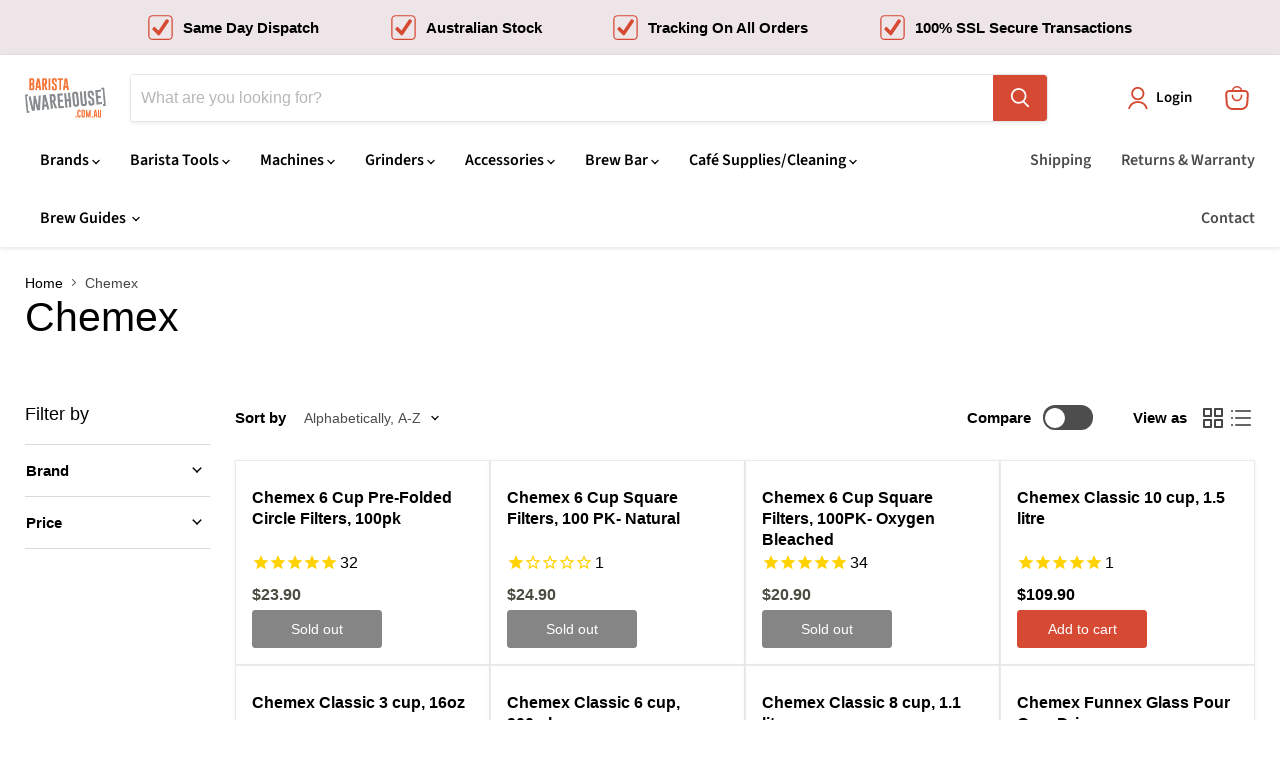

--- FILE ---
content_type: text/html; charset=utf-8
request_url: https://baristawarehouse.com.au/collections/vendors?q=Chemex
body_size: 61836
content:
<!doctype html>
<html class="no-js no-touch" lang="en">
  <head>
  <script>
    window.Store = window.Store || {};
    window.Store.id = 20852179;
  </script>
    <meta charset="utf-8">
    <meta http-equiv="x-ua-compatible" content="IE=edge">

    <link rel="preconnect" href="https://cdn.shopify.com">
    <link rel="preconnect" href="https://fonts.shopifycdn.com">
    <link rel="preconnect" href="https://v.shopify.com">
    <link rel="preconnect" href="https://cdn.shopifycloud.com">

    <title>Chemex — Barista Warehouse</title>

    

    
  <link rel="shortcut icon" href="//baristawarehouse.com.au/cdn/shop/files/600x600-Favicon_32x32.png?v=1613546675" type="image/png">


      <!-- START SearchDivision Standard Meta Snippet for Shopify -->
    
      <!-- robots -->
       

      <!-- canonical -->
      
      <meta name="robots" content="noindex" />
       

      <!-- END SearchDivision Standard Meta Snippet for Shopify -->

    <meta name="viewport" content="width=device-width">

    
    















<meta property="og:site_name" content="Barista Warehouse">
<meta property="og:url" content="https://baristawarehouse.com.au/collections/vendors?q=chemex">
<meta property="og:title" content="Chemex">
<meta property="og:type" content="website">
<meta property="og:description" content="Shop the largest range of coffee supplies, parts, &amp; equipment from Australia&#39;s premier online coffee destination. Fast 1-3 Day Shipping Aus-Wide, Shop Now!">




    
    
    

    
    
    <meta
      property="og:image"
      content="https://baristawarehouse.com.au/cdn/shop/files/Barista-Warehouse-Logo_8a241085-46dd-4a0c-9032-5c6f6730d971_1204x630.png?v=1630526831"
    />
    <meta
      property="og:image:secure_url"
      content="https://baristawarehouse.com.au/cdn/shop/files/Barista-Warehouse-Logo_8a241085-46dd-4a0c-9032-5c6f6730d971_1204x630.png?v=1630526831"
    />
    <meta property="og:image:width" content="1204" />
    <meta property="og:image:height" content="630" />
    
    
    <meta property="og:image:alt" content="Social media image" />
  
















<meta name="twitter:title" content="Chemex">
<meta name="twitter:description" content="Shop the largest range of coffee supplies, parts, &amp; equipment from Australia&#39;s premier online coffee destination. Fast 1-3 Day Shipping Aus-Wide, Shop Now!">


    
    
    
      
      
      <meta name="twitter:card" content="summary_large_image">
    
    
    <meta
      property="twitter:image"
      content="https://baristawarehouse.com.au/cdn/shop/files/Barista-Warehouse-Logo_8a241085-46dd-4a0c-9032-5c6f6730d971_1200x600_crop_center.png?v=1630526831"
    />
    <meta property="twitter:image:width" content="1200" />
    <meta property="twitter:image:height" content="600" />
    
    
    <meta property="twitter:image:alt" content="Social media image" />
  



    <link rel="preload" href="//baristawarehouse.com.au/cdn/fonts/source_sans_pro/sourcesanspro_n6.cdbfc001bf7647698fff34a09dc1c625e4008e01.woff2" as="font" crossorigin="anonymous">
    <link rel="preload" as="style" href="//baristawarehouse.com.au/cdn/shop/t/27/assets/theme.css?v=174350513251766389201759332156">

    <script>window.performance && window.performance.mark && window.performance.mark('shopify.content_for_header.start');</script><meta name="google-site-verification" content="DVSLUVF-zgQStb_C72SLxHpP_-kZyLeU1nTYuw9YJSI">
<meta id="shopify-digital-wallet" name="shopify-digital-wallet" content="/20852179/digital_wallets/dialog">
<meta name="shopify-checkout-api-token" content="4cdf8297f9184d30389b6dda8cb1442a">
<meta id="in-context-paypal-metadata" data-shop-id="20852179" data-venmo-supported="false" data-environment="production" data-locale="en_US" data-paypal-v4="true" data-currency="AUD">
<script async="async" src="/checkouts/internal/preloads.js?locale=en-AU"></script>
<link rel="preconnect" href="https://shop.app" crossorigin="anonymous">
<script async="async" src="https://shop.app/checkouts/internal/preloads.js?locale=en-AU&shop_id=20852179" crossorigin="anonymous"></script>
<script id="apple-pay-shop-capabilities" type="application/json">{"shopId":20852179,"countryCode":"AU","currencyCode":"AUD","merchantCapabilities":["supports3DS"],"merchantId":"gid:\/\/shopify\/Shop\/20852179","merchantName":"Barista Warehouse","requiredBillingContactFields":["postalAddress","email","phone"],"requiredShippingContactFields":["postalAddress","email","phone"],"shippingType":"shipping","supportedNetworks":["visa","masterCard","amex","jcb"],"total":{"type":"pending","label":"Barista Warehouse","amount":"1.00"},"shopifyPaymentsEnabled":true,"supportsSubscriptions":true}</script>
<script id="shopify-features" type="application/json">{"accessToken":"4cdf8297f9184d30389b6dda8cb1442a","betas":["rich-media-storefront-analytics"],"domain":"baristawarehouse.com.au","predictiveSearch":true,"shopId":20852179,"locale":"en"}</script>
<script>var Shopify = Shopify || {};
Shopify.shop = "barista-warehouse.myshopify.com";
Shopify.locale = "en";
Shopify.currency = {"active":"AUD","rate":"1.0"};
Shopify.country = "AU";
Shopify.theme = {"name":"bw2023\/0.2","id":122505298054,"schema_name":"Empire","schema_version":"8.1.0","theme_store_id":null,"role":"main"};
Shopify.theme.handle = "null";
Shopify.theme.style = {"id":null,"handle":null};
Shopify.cdnHost = "baristawarehouse.com.au/cdn";
Shopify.routes = Shopify.routes || {};
Shopify.routes.root = "/";</script>
<script type="module">!function(o){(o.Shopify=o.Shopify||{}).modules=!0}(window);</script>
<script>!function(o){function n(){var o=[];function n(){o.push(Array.prototype.slice.apply(arguments))}return n.q=o,n}var t=o.Shopify=o.Shopify||{};t.loadFeatures=n(),t.autoloadFeatures=n()}(window);</script>
<script>
  window.ShopifyPay = window.ShopifyPay || {};
  window.ShopifyPay.apiHost = "shop.app\/pay";
  window.ShopifyPay.redirectState = null;
</script>
<script id="shop-js-analytics" type="application/json">{"pageType":"collection"}</script>
<script defer="defer" async type="module" src="//baristawarehouse.com.au/cdn/shopifycloud/shop-js/modules/v2/client.init-shop-cart-sync_BT-GjEfc.en.esm.js"></script>
<script defer="defer" async type="module" src="//baristawarehouse.com.au/cdn/shopifycloud/shop-js/modules/v2/chunk.common_D58fp_Oc.esm.js"></script>
<script defer="defer" async type="module" src="//baristawarehouse.com.au/cdn/shopifycloud/shop-js/modules/v2/chunk.modal_xMitdFEc.esm.js"></script>
<script type="module">
  await import("//baristawarehouse.com.au/cdn/shopifycloud/shop-js/modules/v2/client.init-shop-cart-sync_BT-GjEfc.en.esm.js");
await import("//baristawarehouse.com.au/cdn/shopifycloud/shop-js/modules/v2/chunk.common_D58fp_Oc.esm.js");
await import("//baristawarehouse.com.au/cdn/shopifycloud/shop-js/modules/v2/chunk.modal_xMitdFEc.esm.js");

  window.Shopify.SignInWithShop?.initShopCartSync?.({"fedCMEnabled":true,"windoidEnabled":true});

</script>
<script>
  window.Shopify = window.Shopify || {};
  if (!window.Shopify.featureAssets) window.Shopify.featureAssets = {};
  window.Shopify.featureAssets['shop-js'] = {"shop-cart-sync":["modules/v2/client.shop-cart-sync_DZOKe7Ll.en.esm.js","modules/v2/chunk.common_D58fp_Oc.esm.js","modules/v2/chunk.modal_xMitdFEc.esm.js"],"init-fed-cm":["modules/v2/client.init-fed-cm_B6oLuCjv.en.esm.js","modules/v2/chunk.common_D58fp_Oc.esm.js","modules/v2/chunk.modal_xMitdFEc.esm.js"],"shop-cash-offers":["modules/v2/client.shop-cash-offers_D2sdYoxE.en.esm.js","modules/v2/chunk.common_D58fp_Oc.esm.js","modules/v2/chunk.modal_xMitdFEc.esm.js"],"shop-login-button":["modules/v2/client.shop-login-button_QeVjl5Y3.en.esm.js","modules/v2/chunk.common_D58fp_Oc.esm.js","modules/v2/chunk.modal_xMitdFEc.esm.js"],"pay-button":["modules/v2/client.pay-button_DXTOsIq6.en.esm.js","modules/v2/chunk.common_D58fp_Oc.esm.js","modules/v2/chunk.modal_xMitdFEc.esm.js"],"shop-button":["modules/v2/client.shop-button_DQZHx9pm.en.esm.js","modules/v2/chunk.common_D58fp_Oc.esm.js","modules/v2/chunk.modal_xMitdFEc.esm.js"],"avatar":["modules/v2/client.avatar_BTnouDA3.en.esm.js"],"init-windoid":["modules/v2/client.init-windoid_CR1B-cfM.en.esm.js","modules/v2/chunk.common_D58fp_Oc.esm.js","modules/v2/chunk.modal_xMitdFEc.esm.js"],"init-shop-for-new-customer-accounts":["modules/v2/client.init-shop-for-new-customer-accounts_C_vY_xzh.en.esm.js","modules/v2/client.shop-login-button_QeVjl5Y3.en.esm.js","modules/v2/chunk.common_D58fp_Oc.esm.js","modules/v2/chunk.modal_xMitdFEc.esm.js"],"init-shop-email-lookup-coordinator":["modules/v2/client.init-shop-email-lookup-coordinator_BI7n9ZSv.en.esm.js","modules/v2/chunk.common_D58fp_Oc.esm.js","modules/v2/chunk.modal_xMitdFEc.esm.js"],"init-shop-cart-sync":["modules/v2/client.init-shop-cart-sync_BT-GjEfc.en.esm.js","modules/v2/chunk.common_D58fp_Oc.esm.js","modules/v2/chunk.modal_xMitdFEc.esm.js"],"shop-toast-manager":["modules/v2/client.shop-toast-manager_DiYdP3xc.en.esm.js","modules/v2/chunk.common_D58fp_Oc.esm.js","modules/v2/chunk.modal_xMitdFEc.esm.js"],"init-customer-accounts":["modules/v2/client.init-customer-accounts_D9ZNqS-Q.en.esm.js","modules/v2/client.shop-login-button_QeVjl5Y3.en.esm.js","modules/v2/chunk.common_D58fp_Oc.esm.js","modules/v2/chunk.modal_xMitdFEc.esm.js"],"init-customer-accounts-sign-up":["modules/v2/client.init-customer-accounts-sign-up_iGw4briv.en.esm.js","modules/v2/client.shop-login-button_QeVjl5Y3.en.esm.js","modules/v2/chunk.common_D58fp_Oc.esm.js","modules/v2/chunk.modal_xMitdFEc.esm.js"],"shop-follow-button":["modules/v2/client.shop-follow-button_CqMgW2wH.en.esm.js","modules/v2/chunk.common_D58fp_Oc.esm.js","modules/v2/chunk.modal_xMitdFEc.esm.js"],"checkout-modal":["modules/v2/client.checkout-modal_xHeaAweL.en.esm.js","modules/v2/chunk.common_D58fp_Oc.esm.js","modules/v2/chunk.modal_xMitdFEc.esm.js"],"shop-login":["modules/v2/client.shop-login_D91U-Q7h.en.esm.js","modules/v2/chunk.common_D58fp_Oc.esm.js","modules/v2/chunk.modal_xMitdFEc.esm.js"],"lead-capture":["modules/v2/client.lead-capture_BJmE1dJe.en.esm.js","modules/v2/chunk.common_D58fp_Oc.esm.js","modules/v2/chunk.modal_xMitdFEc.esm.js"],"payment-terms":["modules/v2/client.payment-terms_Ci9AEqFq.en.esm.js","modules/v2/chunk.common_D58fp_Oc.esm.js","modules/v2/chunk.modal_xMitdFEc.esm.js"]};
</script>
<script>(function() {
  var isLoaded = false;
  function asyncLoad() {
    if (isLoaded) return;
    isLoaded = true;
    var urls = ["\/\/shopify.privy.com\/widget.js?shop=barista-warehouse.myshopify.com","\/\/searchserverapi.com\/widgets\/shopify\/init.js?a=0a4V8j0m6f\u0026shop=barista-warehouse.myshopify.com","\/\/cdn.shopify.com\/proxy\/1009c0d1c04263b9a9b4cd4682b688c603a09cb5da6482a02fdd8d4bb6b5efb1\/shopify.livechatinc.com\/api\/v2\/script\/a4066ab8-c7df-4647-acbe-bfbead43d673\/widget.js?shop=barista-warehouse.myshopify.com\u0026sp-cache-control=cHVibGljLCBtYXgtYWdlPTkwMA"];
    for (var i = 0; i < urls.length; i++) {
      var s = document.createElement('script');
      s.type = 'text/javascript';
      s.async = true;
      s.src = urls[i];
      var x = document.getElementsByTagName('script')[0];
      x.parentNode.insertBefore(s, x);
    }
  };
  if(window.attachEvent) {
    window.attachEvent('onload', asyncLoad);
  } else {
    window.addEventListener('load', asyncLoad, false);
  }
})();</script>
<script id="__st">var __st={"a":20852179,"offset":-18000,"reqid":"2d1a1ec2-cffc-40cb-92f6-14f75a4c0a02-1769479781","pageurl":"baristawarehouse.com.au\/collections\/vendors?q=Chemex","u":"07bc71cfbe44","p":"vendors"};</script>
<script>window.ShopifyPaypalV4VisibilityTracking = true;</script>
<script id="captcha-bootstrap">!function(){'use strict';const t='contact',e='account',n='new_comment',o=[[t,t],['blogs',n],['comments',n],[t,'customer']],c=[[e,'customer_login'],[e,'guest_login'],[e,'recover_customer_password'],[e,'create_customer']],r=t=>t.map((([t,e])=>`form[action*='/${t}']:not([data-nocaptcha='true']) input[name='form_type'][value='${e}']`)).join(','),a=t=>()=>t?[...document.querySelectorAll(t)].map((t=>t.form)):[];function s(){const t=[...o],e=r(t);return a(e)}const i='password',u='form_key',d=['recaptcha-v3-token','g-recaptcha-response','h-captcha-response',i],f=()=>{try{return window.sessionStorage}catch{return}},m='__shopify_v',_=t=>t.elements[u];function p(t,e,n=!1){try{const o=window.sessionStorage,c=JSON.parse(o.getItem(e)),{data:r}=function(t){const{data:e,action:n}=t;return t[m]||n?{data:e,action:n}:{data:t,action:n}}(c);for(const[e,n]of Object.entries(r))t.elements[e]&&(t.elements[e].value=n);n&&o.removeItem(e)}catch(o){console.error('form repopulation failed',{error:o})}}const l='form_type',E='cptcha';function T(t){t.dataset[E]=!0}const w=window,h=w.document,L='Shopify',v='ce_forms',y='captcha';let A=!1;((t,e)=>{const n=(g='f06e6c50-85a8-45c8-87d0-21a2b65856fe',I='https://cdn.shopify.com/shopifycloud/storefront-forms-hcaptcha/ce_storefront_forms_captcha_hcaptcha.v1.5.2.iife.js',D={infoText:'Protected by hCaptcha',privacyText:'Privacy',termsText:'Terms'},(t,e,n)=>{const o=w[L][v],c=o.bindForm;if(c)return c(t,g,e,D).then(n);var r;o.q.push([[t,g,e,D],n]),r=I,A||(h.body.append(Object.assign(h.createElement('script'),{id:'captcha-provider',async:!0,src:r})),A=!0)});var g,I,D;w[L]=w[L]||{},w[L][v]=w[L][v]||{},w[L][v].q=[],w[L][y]=w[L][y]||{},w[L][y].protect=function(t,e){n(t,void 0,e),T(t)},Object.freeze(w[L][y]),function(t,e,n,w,h,L){const[v,y,A,g]=function(t,e,n){const i=e?o:[],u=t?c:[],d=[...i,...u],f=r(d),m=r(i),_=r(d.filter((([t,e])=>n.includes(e))));return[a(f),a(m),a(_),s()]}(w,h,L),I=t=>{const e=t.target;return e instanceof HTMLFormElement?e:e&&e.form},D=t=>v().includes(t);t.addEventListener('submit',(t=>{const e=I(t);if(!e)return;const n=D(e)&&!e.dataset.hcaptchaBound&&!e.dataset.recaptchaBound,o=_(e),c=g().includes(e)&&(!o||!o.value);(n||c)&&t.preventDefault(),c&&!n&&(function(t){try{if(!f())return;!function(t){const e=f();if(!e)return;const n=_(t);if(!n)return;const o=n.value;o&&e.removeItem(o)}(t);const e=Array.from(Array(32),(()=>Math.random().toString(36)[2])).join('');!function(t,e){_(t)||t.append(Object.assign(document.createElement('input'),{type:'hidden',name:u})),t.elements[u].value=e}(t,e),function(t,e){const n=f();if(!n)return;const o=[...t.querySelectorAll(`input[type='${i}']`)].map((({name:t})=>t)),c=[...d,...o],r={};for(const[a,s]of new FormData(t).entries())c.includes(a)||(r[a]=s);n.setItem(e,JSON.stringify({[m]:1,action:t.action,data:r}))}(t,e)}catch(e){console.error('failed to persist form',e)}}(e),e.submit())}));const S=(t,e)=>{t&&!t.dataset[E]&&(n(t,e.some((e=>e===t))),T(t))};for(const o of['focusin','change'])t.addEventListener(o,(t=>{const e=I(t);D(e)&&S(e,y())}));const B=e.get('form_key'),M=e.get(l),P=B&&M;t.addEventListener('DOMContentLoaded',(()=>{const t=y();if(P)for(const e of t)e.elements[l].value===M&&p(e,B);[...new Set([...A(),...v().filter((t=>'true'===t.dataset.shopifyCaptcha))])].forEach((e=>S(e,t)))}))}(h,new URLSearchParams(w.location.search),n,t,e,['guest_login'])})(!0,!0)}();</script>
<script integrity="sha256-4kQ18oKyAcykRKYeNunJcIwy7WH5gtpwJnB7kiuLZ1E=" data-source-attribution="shopify.loadfeatures" defer="defer" src="//baristawarehouse.com.au/cdn/shopifycloud/storefront/assets/storefront/load_feature-a0a9edcb.js" crossorigin="anonymous"></script>
<script crossorigin="anonymous" defer="defer" src="//baristawarehouse.com.au/cdn/shopifycloud/storefront/assets/shopify_pay/storefront-65b4c6d7.js?v=20250812"></script>
<script data-source-attribution="shopify.dynamic_checkout.dynamic.init">var Shopify=Shopify||{};Shopify.PaymentButton=Shopify.PaymentButton||{isStorefrontPortableWallets:!0,init:function(){window.Shopify.PaymentButton.init=function(){};var t=document.createElement("script");t.src="https://baristawarehouse.com.au/cdn/shopifycloud/portable-wallets/latest/portable-wallets.en.js",t.type="module",document.head.appendChild(t)}};
</script>
<script data-source-attribution="shopify.dynamic_checkout.buyer_consent">
  function portableWalletsHideBuyerConsent(e){var t=document.getElementById("shopify-buyer-consent"),n=document.getElementById("shopify-subscription-policy-button");t&&n&&(t.classList.add("hidden"),t.setAttribute("aria-hidden","true"),n.removeEventListener("click",e))}function portableWalletsShowBuyerConsent(e){var t=document.getElementById("shopify-buyer-consent"),n=document.getElementById("shopify-subscription-policy-button");t&&n&&(t.classList.remove("hidden"),t.removeAttribute("aria-hidden"),n.addEventListener("click",e))}window.Shopify?.PaymentButton&&(window.Shopify.PaymentButton.hideBuyerConsent=portableWalletsHideBuyerConsent,window.Shopify.PaymentButton.showBuyerConsent=portableWalletsShowBuyerConsent);
</script>
<script data-source-attribution="shopify.dynamic_checkout.cart.bootstrap">document.addEventListener("DOMContentLoaded",(function(){function t(){return document.querySelector("shopify-accelerated-checkout-cart, shopify-accelerated-checkout")}if(t())Shopify.PaymentButton.init();else{new MutationObserver((function(e,n){t()&&(Shopify.PaymentButton.init(),n.disconnect())})).observe(document.body,{childList:!0,subtree:!0})}}));
</script>
<link id="shopify-accelerated-checkout-styles" rel="stylesheet" media="screen" href="https://baristawarehouse.com.au/cdn/shopifycloud/portable-wallets/latest/accelerated-checkout-backwards-compat.css" crossorigin="anonymous">
<style id="shopify-accelerated-checkout-cart">
        #shopify-buyer-consent {
  margin-top: 1em;
  display: inline-block;
  width: 100%;
}

#shopify-buyer-consent.hidden {
  display: none;
}

#shopify-subscription-policy-button {
  background: none;
  border: none;
  padding: 0;
  text-decoration: underline;
  font-size: inherit;
  cursor: pointer;
}

#shopify-subscription-policy-button::before {
  box-shadow: none;
}

      </style>

<script>window.performance && window.performance.mark && window.performance.mark('shopify.content_for_header.end');</script>

    <link href="//baristawarehouse.com.au/cdn/shop/t/27/assets/theme.css?v=174350513251766389201759332156" rel="stylesheet" type="text/css" media="all" />

    
    <script>
      window.Theme = window.Theme || {};
      window.Theme.version = '8.1.0';
      window.Theme.name = 'Empire';
      window.Theme.routes = {
        "root_url": "/",
        "account_url": "/account",
        "account_login_url": "/account/login",
        "account_logout_url": "/account/logout",
        "account_register_url": "/account/register",
        "account_addresses_url": "/account/addresses",
        "collections_url": "/collections",
        "all_products_collection_url": "/collections/all",
        "search_url": "/search",
        "cart_url": "/cart",
        "cart_add_url": "/cart/add",
        "cart_change_url": "/cart/change",
        "cart_clear_url": "/cart/clear",
        "product_recommendations_url": "/recommendations/products",
      };
    </script>
    

  <!-- BEGIN app block: shopify://apps/klaviyo-email-marketing-sms/blocks/klaviyo-onsite-embed/2632fe16-c075-4321-a88b-50b567f42507 -->












  <script async src="https://static.klaviyo.com/onsite/js/SrkBqY/klaviyo.js?company_id=SrkBqY"></script>
  <script>!function(){if(!window.klaviyo){window._klOnsite=window._klOnsite||[];try{window.klaviyo=new Proxy({},{get:function(n,i){return"push"===i?function(){var n;(n=window._klOnsite).push.apply(n,arguments)}:function(){for(var n=arguments.length,o=new Array(n),w=0;w<n;w++)o[w]=arguments[w];var t="function"==typeof o[o.length-1]?o.pop():void 0,e=new Promise((function(n){window._klOnsite.push([i].concat(o,[function(i){t&&t(i),n(i)}]))}));return e}}})}catch(n){window.klaviyo=window.klaviyo||[],window.klaviyo.push=function(){var n;(n=window._klOnsite).push.apply(n,arguments)}}}}();</script>

  




  <script>
    window.klaviyoReviewsProductDesignMode = false
  </script>







<!-- END app block --><link rel="canonical" href="https://baristawarehouse.com.au/collections/vendors?q=chemex">
<link href="https://monorail-edge.shopifysvc.com" rel="dns-prefetch">
<script>(function(){if ("sendBeacon" in navigator && "performance" in window) {try {var session_token_from_headers = performance.getEntriesByType('navigation')[0].serverTiming.find(x => x.name == '_s').description;} catch {var session_token_from_headers = undefined;}var session_cookie_matches = document.cookie.match(/_shopify_s=([^;]*)/);var session_token_from_cookie = session_cookie_matches && session_cookie_matches.length === 2 ? session_cookie_matches[1] : "";var session_token = session_token_from_headers || session_token_from_cookie || "";function handle_abandonment_event(e) {var entries = performance.getEntries().filter(function(entry) {return /monorail-edge.shopifysvc.com/.test(entry.name);});if (!window.abandonment_tracked && entries.length === 0) {window.abandonment_tracked = true;var currentMs = Date.now();var navigation_start = performance.timing.navigationStart;var payload = {shop_id: 20852179,url: window.location.href,navigation_start,duration: currentMs - navigation_start,session_token,page_type: "collection"};window.navigator.sendBeacon("https://monorail-edge.shopifysvc.com/v1/produce", JSON.stringify({schema_id: "online_store_buyer_site_abandonment/1.1",payload: payload,metadata: {event_created_at_ms: currentMs,event_sent_at_ms: currentMs}}));}}window.addEventListener('pagehide', handle_abandonment_event);}}());</script>
<script id="web-pixels-manager-setup">(function e(e,d,r,n,o){if(void 0===o&&(o={}),!Boolean(null===(a=null===(i=window.Shopify)||void 0===i?void 0:i.analytics)||void 0===a?void 0:a.replayQueue)){var i,a;window.Shopify=window.Shopify||{};var t=window.Shopify;t.analytics=t.analytics||{};var s=t.analytics;s.replayQueue=[],s.publish=function(e,d,r){return s.replayQueue.push([e,d,r]),!0};try{self.performance.mark("wpm:start")}catch(e){}var l=function(){var e={modern:/Edge?\/(1{2}[4-9]|1[2-9]\d|[2-9]\d{2}|\d{4,})\.\d+(\.\d+|)|Firefox\/(1{2}[4-9]|1[2-9]\d|[2-9]\d{2}|\d{4,})\.\d+(\.\d+|)|Chrom(ium|e)\/(9{2}|\d{3,})\.\d+(\.\d+|)|(Maci|X1{2}).+ Version\/(15\.\d+|(1[6-9]|[2-9]\d|\d{3,})\.\d+)([,.]\d+|)( \(\w+\)|)( Mobile\/\w+|) Safari\/|Chrome.+OPR\/(9{2}|\d{3,})\.\d+\.\d+|(CPU[ +]OS|iPhone[ +]OS|CPU[ +]iPhone|CPU IPhone OS|CPU iPad OS)[ +]+(15[._]\d+|(1[6-9]|[2-9]\d|\d{3,})[._]\d+)([._]\d+|)|Android:?[ /-](13[3-9]|1[4-9]\d|[2-9]\d{2}|\d{4,})(\.\d+|)(\.\d+|)|Android.+Firefox\/(13[5-9]|1[4-9]\d|[2-9]\d{2}|\d{4,})\.\d+(\.\d+|)|Android.+Chrom(ium|e)\/(13[3-9]|1[4-9]\d|[2-9]\d{2}|\d{4,})\.\d+(\.\d+|)|SamsungBrowser\/([2-9]\d|\d{3,})\.\d+/,legacy:/Edge?\/(1[6-9]|[2-9]\d|\d{3,})\.\d+(\.\d+|)|Firefox\/(5[4-9]|[6-9]\d|\d{3,})\.\d+(\.\d+|)|Chrom(ium|e)\/(5[1-9]|[6-9]\d|\d{3,})\.\d+(\.\d+|)([\d.]+$|.*Safari\/(?![\d.]+ Edge\/[\d.]+$))|(Maci|X1{2}).+ Version\/(10\.\d+|(1[1-9]|[2-9]\d|\d{3,})\.\d+)([,.]\d+|)( \(\w+\)|)( Mobile\/\w+|) Safari\/|Chrome.+OPR\/(3[89]|[4-9]\d|\d{3,})\.\d+\.\d+|(CPU[ +]OS|iPhone[ +]OS|CPU[ +]iPhone|CPU IPhone OS|CPU iPad OS)[ +]+(10[._]\d+|(1[1-9]|[2-9]\d|\d{3,})[._]\d+)([._]\d+|)|Android:?[ /-](13[3-9]|1[4-9]\d|[2-9]\d{2}|\d{4,})(\.\d+|)(\.\d+|)|Mobile Safari.+OPR\/([89]\d|\d{3,})\.\d+\.\d+|Android.+Firefox\/(13[5-9]|1[4-9]\d|[2-9]\d{2}|\d{4,})\.\d+(\.\d+|)|Android.+Chrom(ium|e)\/(13[3-9]|1[4-9]\d|[2-9]\d{2}|\d{4,})\.\d+(\.\d+|)|Android.+(UC? ?Browser|UCWEB|U3)[ /]?(15\.([5-9]|\d{2,})|(1[6-9]|[2-9]\d|\d{3,})\.\d+)\.\d+|SamsungBrowser\/(5\.\d+|([6-9]|\d{2,})\.\d+)|Android.+MQ{2}Browser\/(14(\.(9|\d{2,})|)|(1[5-9]|[2-9]\d|\d{3,})(\.\d+|))(\.\d+|)|K[Aa][Ii]OS\/(3\.\d+|([4-9]|\d{2,})\.\d+)(\.\d+|)/},d=e.modern,r=e.legacy,n=navigator.userAgent;return n.match(d)?"modern":n.match(r)?"legacy":"unknown"}(),u="modern"===l?"modern":"legacy",c=(null!=n?n:{modern:"",legacy:""})[u],f=function(e){return[e.baseUrl,"/wpm","/b",e.hashVersion,"modern"===e.buildTarget?"m":"l",".js"].join("")}({baseUrl:d,hashVersion:r,buildTarget:u}),m=function(e){var d=e.version,r=e.bundleTarget,n=e.surface,o=e.pageUrl,i=e.monorailEndpoint;return{emit:function(e){var a=e.status,t=e.errorMsg,s=(new Date).getTime(),l=JSON.stringify({metadata:{event_sent_at_ms:s},events:[{schema_id:"web_pixels_manager_load/3.1",payload:{version:d,bundle_target:r,page_url:o,status:a,surface:n,error_msg:t},metadata:{event_created_at_ms:s}}]});if(!i)return console&&console.warn&&console.warn("[Web Pixels Manager] No Monorail endpoint provided, skipping logging."),!1;try{return self.navigator.sendBeacon.bind(self.navigator)(i,l)}catch(e){}var u=new XMLHttpRequest;try{return u.open("POST",i,!0),u.setRequestHeader("Content-Type","text/plain"),u.send(l),!0}catch(e){return console&&console.warn&&console.warn("[Web Pixels Manager] Got an unhandled error while logging to Monorail."),!1}}}}({version:r,bundleTarget:l,surface:e.surface,pageUrl:self.location.href,monorailEndpoint:e.monorailEndpoint});try{o.browserTarget=l,function(e){var d=e.src,r=e.async,n=void 0===r||r,o=e.onload,i=e.onerror,a=e.sri,t=e.scriptDataAttributes,s=void 0===t?{}:t,l=document.createElement("script"),u=document.querySelector("head"),c=document.querySelector("body");if(l.async=n,l.src=d,a&&(l.integrity=a,l.crossOrigin="anonymous"),s)for(var f in s)if(Object.prototype.hasOwnProperty.call(s,f))try{l.dataset[f]=s[f]}catch(e){}if(o&&l.addEventListener("load",o),i&&l.addEventListener("error",i),u)u.appendChild(l);else{if(!c)throw new Error("Did not find a head or body element to append the script");c.appendChild(l)}}({src:f,async:!0,onload:function(){if(!function(){var e,d;return Boolean(null===(d=null===(e=window.Shopify)||void 0===e?void 0:e.analytics)||void 0===d?void 0:d.initialized)}()){var d=window.webPixelsManager.init(e)||void 0;if(d){var r=window.Shopify.analytics;r.replayQueue.forEach((function(e){var r=e[0],n=e[1],o=e[2];d.publishCustomEvent(r,n,o)})),r.replayQueue=[],r.publish=d.publishCustomEvent,r.visitor=d.visitor,r.initialized=!0}}},onerror:function(){return m.emit({status:"failed",errorMsg:"".concat(f," has failed to load")})},sri:function(e){var d=/^sha384-[A-Za-z0-9+/=]+$/;return"string"==typeof e&&d.test(e)}(c)?c:"",scriptDataAttributes:o}),m.emit({status:"loading"})}catch(e){m.emit({status:"failed",errorMsg:(null==e?void 0:e.message)||"Unknown error"})}}})({shopId: 20852179,storefrontBaseUrl: "https://baristawarehouse.com.au",extensionsBaseUrl: "https://extensions.shopifycdn.com/cdn/shopifycloud/web-pixels-manager",monorailEndpoint: "https://monorail-edge.shopifysvc.com/unstable/produce_batch",surface: "storefront-renderer",enabledBetaFlags: ["2dca8a86"],webPixelsConfigList: [{"id":"963936390","configuration":"{\"pixel_id\":\"191874521599218\",\"pixel_type\":\"facebook_pixel\"}","eventPayloadVersion":"v1","runtimeContext":"OPEN","scriptVersion":"ca16bc87fe92b6042fbaa3acc2fbdaa6","type":"APP","apiClientId":2329312,"privacyPurposes":["ANALYTICS","MARKETING","SALE_OF_DATA"],"dataSharingAdjustments":{"protectedCustomerApprovalScopes":["read_customer_address","read_customer_email","read_customer_name","read_customer_personal_data","read_customer_phone"]}},{"id":"590905478","configuration":"{\"storeUuid\":\"a4066ab8-c7df-4647-acbe-bfbead43d673\"}","eventPayloadVersion":"v1","runtimeContext":"STRICT","scriptVersion":"035ee28a6488b3027bb897f191857f56","type":"APP","apiClientId":1806141,"privacyPurposes":["ANALYTICS","MARKETING","SALE_OF_DATA"],"dataSharingAdjustments":{"protectedCustomerApprovalScopes":["read_customer_address","read_customer_email","read_customer_name","read_customer_personal_data","read_customer_phone"]}},{"id":"326631558","configuration":"{\"config\":\"{\\\"google_tag_ids\\\":[\\\"G-34KDRJLME2\\\",\\\"AW-842960509\\\",\\\"GT-NGM9GH9\\\"],\\\"target_country\\\":\\\"AU\\\",\\\"gtag_events\\\":[{\\\"type\\\":\\\"begin_checkout\\\",\\\"action_label\\\":[\\\"G-34KDRJLME2\\\",\\\"AW-842960509\\\/zfXgCNaH2rADEP2c-pED\\\"]},{\\\"type\\\":\\\"search\\\",\\\"action_label\\\":[\\\"G-34KDRJLME2\\\",\\\"AW-842960509\\\/TuruCNmH2rADEP2c-pED\\\"]},{\\\"type\\\":\\\"view_item\\\",\\\"action_label\\\":[\\\"G-34KDRJLME2\\\",\\\"AW-842960509\\\/NDhLCNCH2rADEP2c-pED\\\",\\\"MC-GRCTX9MD1Y\\\"]},{\\\"type\\\":\\\"purchase\\\",\\\"action_label\\\":[\\\"G-34KDRJLME2\\\",\\\"AW-842960509\\\/45StCM2H2rADEP2c-pED\\\",\\\"MC-GRCTX9MD1Y\\\"]},{\\\"type\\\":\\\"page_view\\\",\\\"action_label\\\":[\\\"G-34KDRJLME2\\\",\\\"AW-842960509\\\/0aFpCMqH2rADEP2c-pED\\\",\\\"MC-GRCTX9MD1Y\\\"]},{\\\"type\\\":\\\"add_payment_info\\\",\\\"action_label\\\":[\\\"G-34KDRJLME2\\\",\\\"AW-842960509\\\/sj4YCNyH2rADEP2c-pED\\\"]},{\\\"type\\\":\\\"add_to_cart\\\",\\\"action_label\\\":[\\\"G-34KDRJLME2\\\",\\\"AW-842960509\\\/-8I9CNOH2rADEP2c-pED\\\"]}],\\\"enable_monitoring_mode\\\":false}\"}","eventPayloadVersion":"v1","runtimeContext":"OPEN","scriptVersion":"b2a88bafab3e21179ed38636efcd8a93","type":"APP","apiClientId":1780363,"privacyPurposes":[],"dataSharingAdjustments":{"protectedCustomerApprovalScopes":["read_customer_address","read_customer_email","read_customer_name","read_customer_personal_data","read_customer_phone"]}},{"id":"53608582","eventPayloadVersion":"v1","runtimeContext":"LAX","scriptVersion":"1","type":"CUSTOM","privacyPurposes":["MARKETING"],"name":"Meta pixel (migrated)"},{"id":"shopify-app-pixel","configuration":"{}","eventPayloadVersion":"v1","runtimeContext":"STRICT","scriptVersion":"0450","apiClientId":"shopify-pixel","type":"APP","privacyPurposes":["ANALYTICS","MARKETING"]},{"id":"shopify-custom-pixel","eventPayloadVersion":"v1","runtimeContext":"LAX","scriptVersion":"0450","apiClientId":"shopify-pixel","type":"CUSTOM","privacyPurposes":["ANALYTICS","MARKETING"]}],isMerchantRequest: false,initData: {"shop":{"name":"Barista Warehouse","paymentSettings":{"currencyCode":"AUD"},"myshopifyDomain":"barista-warehouse.myshopify.com","countryCode":"AU","storefrontUrl":"https:\/\/baristawarehouse.com.au"},"customer":null,"cart":null,"checkout":null,"productVariants":[],"purchasingCompany":null},},"https://baristawarehouse.com.au/cdn","fcfee988w5aeb613cpc8e4bc33m6693e112",{"modern":"","legacy":""},{"shopId":"20852179","storefrontBaseUrl":"https:\/\/baristawarehouse.com.au","extensionBaseUrl":"https:\/\/extensions.shopifycdn.com\/cdn\/shopifycloud\/web-pixels-manager","surface":"storefront-renderer","enabledBetaFlags":"[\"2dca8a86\"]","isMerchantRequest":"false","hashVersion":"fcfee988w5aeb613cpc8e4bc33m6693e112","publish":"custom","events":"[[\"page_viewed\",{}]]"});</script><script>
  window.ShopifyAnalytics = window.ShopifyAnalytics || {};
  window.ShopifyAnalytics.meta = window.ShopifyAnalytics.meta || {};
  window.ShopifyAnalytics.meta.currency = 'AUD';
  var meta = {"page":{"pageType":"vendors","requestId":"2d1a1ec2-cffc-40cb-92f6-14f75a4c0a02-1769479781"}};
  for (var attr in meta) {
    window.ShopifyAnalytics.meta[attr] = meta[attr];
  }
</script>
<script class="analytics">
  (function () {
    var customDocumentWrite = function(content) {
      var jquery = null;

      if (window.jQuery) {
        jquery = window.jQuery;
      } else if (window.Checkout && window.Checkout.$) {
        jquery = window.Checkout.$;
      }

      if (jquery) {
        jquery('body').append(content);
      }
    };

    var hasLoggedConversion = function(token) {
      if (token) {
        return document.cookie.indexOf('loggedConversion=' + token) !== -1;
      }
      return false;
    }

    var setCookieIfConversion = function(token) {
      if (token) {
        var twoMonthsFromNow = new Date(Date.now());
        twoMonthsFromNow.setMonth(twoMonthsFromNow.getMonth() + 2);

        document.cookie = 'loggedConversion=' + token + '; expires=' + twoMonthsFromNow;
      }
    }

    var trekkie = window.ShopifyAnalytics.lib = window.trekkie = window.trekkie || [];
    if (trekkie.integrations) {
      return;
    }
    trekkie.methods = [
      'identify',
      'page',
      'ready',
      'track',
      'trackForm',
      'trackLink'
    ];
    trekkie.factory = function(method) {
      return function() {
        var args = Array.prototype.slice.call(arguments);
        args.unshift(method);
        trekkie.push(args);
        return trekkie;
      };
    };
    for (var i = 0; i < trekkie.methods.length; i++) {
      var key = trekkie.methods[i];
      trekkie[key] = trekkie.factory(key);
    }
    trekkie.load = function(config) {
      trekkie.config = config || {};
      trekkie.config.initialDocumentCookie = document.cookie;
      var first = document.getElementsByTagName('script')[0];
      var script = document.createElement('script');
      script.type = 'text/javascript';
      script.onerror = function(e) {
        var scriptFallback = document.createElement('script');
        scriptFallback.type = 'text/javascript';
        scriptFallback.onerror = function(error) {
                var Monorail = {
      produce: function produce(monorailDomain, schemaId, payload) {
        var currentMs = new Date().getTime();
        var event = {
          schema_id: schemaId,
          payload: payload,
          metadata: {
            event_created_at_ms: currentMs,
            event_sent_at_ms: currentMs
          }
        };
        return Monorail.sendRequest("https://" + monorailDomain + "/v1/produce", JSON.stringify(event));
      },
      sendRequest: function sendRequest(endpointUrl, payload) {
        // Try the sendBeacon API
        if (window && window.navigator && typeof window.navigator.sendBeacon === 'function' && typeof window.Blob === 'function' && !Monorail.isIos12()) {
          var blobData = new window.Blob([payload], {
            type: 'text/plain'
          });

          if (window.navigator.sendBeacon(endpointUrl, blobData)) {
            return true;
          } // sendBeacon was not successful

        } // XHR beacon

        var xhr = new XMLHttpRequest();

        try {
          xhr.open('POST', endpointUrl);
          xhr.setRequestHeader('Content-Type', 'text/plain');
          xhr.send(payload);
        } catch (e) {
          console.log(e);
        }

        return false;
      },
      isIos12: function isIos12() {
        return window.navigator.userAgent.lastIndexOf('iPhone; CPU iPhone OS 12_') !== -1 || window.navigator.userAgent.lastIndexOf('iPad; CPU OS 12_') !== -1;
      }
    };
    Monorail.produce('monorail-edge.shopifysvc.com',
      'trekkie_storefront_load_errors/1.1',
      {shop_id: 20852179,
      theme_id: 122505298054,
      app_name: "storefront",
      context_url: window.location.href,
      source_url: "//baristawarehouse.com.au/cdn/s/trekkie.storefront.a804e9514e4efded663580eddd6991fcc12b5451.min.js"});

        };
        scriptFallback.async = true;
        scriptFallback.src = '//baristawarehouse.com.au/cdn/s/trekkie.storefront.a804e9514e4efded663580eddd6991fcc12b5451.min.js';
        first.parentNode.insertBefore(scriptFallback, first);
      };
      script.async = true;
      script.src = '//baristawarehouse.com.au/cdn/s/trekkie.storefront.a804e9514e4efded663580eddd6991fcc12b5451.min.js';
      first.parentNode.insertBefore(script, first);
    };
    trekkie.load(
      {"Trekkie":{"appName":"storefront","development":false,"defaultAttributes":{"shopId":20852179,"isMerchantRequest":null,"themeId":122505298054,"themeCityHash":"8025870713331593675","contentLanguage":"en","currency":"AUD","eventMetadataId":"9a71dccb-cc09-4fb1-8ad1-3e50c478ded1"},"isServerSideCookieWritingEnabled":true,"monorailRegion":"shop_domain","enabledBetaFlags":["65f19447"]},"Session Attribution":{},"S2S":{"facebookCapiEnabled":true,"source":"trekkie-storefront-renderer","apiClientId":580111}}
    );

    var loaded = false;
    trekkie.ready(function() {
      if (loaded) return;
      loaded = true;

      window.ShopifyAnalytics.lib = window.trekkie;

      var originalDocumentWrite = document.write;
      document.write = customDocumentWrite;
      try { window.ShopifyAnalytics.merchantGoogleAnalytics.call(this); } catch(error) {};
      document.write = originalDocumentWrite;

      window.ShopifyAnalytics.lib.page(null,{"pageType":"vendors","requestId":"2d1a1ec2-cffc-40cb-92f6-14f75a4c0a02-1769479781","shopifyEmitted":true});

      var match = window.location.pathname.match(/checkouts\/(.+)\/(thank_you|post_purchase)/)
      var token = match? match[1]: undefined;
      if (!hasLoggedConversion(token)) {
        setCookieIfConversion(token);
        
      }
    });


        var eventsListenerScript = document.createElement('script');
        eventsListenerScript.async = true;
        eventsListenerScript.src = "//baristawarehouse.com.au/cdn/shopifycloud/storefront/assets/shop_events_listener-3da45d37.js";
        document.getElementsByTagName('head')[0].appendChild(eventsListenerScript);

})();</script>
  <script>
  if (!window.ga || (window.ga && typeof window.ga !== 'function')) {
    window.ga = function ga() {
      (window.ga.q = window.ga.q || []).push(arguments);
      if (window.Shopify && window.Shopify.analytics && typeof window.Shopify.analytics.publish === 'function') {
        window.Shopify.analytics.publish("ga_stub_called", {}, {sendTo: "google_osp_migration"});
      }
      console.error("Shopify's Google Analytics stub called with:", Array.from(arguments), "\nSee https://help.shopify.com/manual/promoting-marketing/pixels/pixel-migration#google for more information.");
    };
    if (window.Shopify && window.Shopify.analytics && typeof window.Shopify.analytics.publish === 'function') {
      window.Shopify.analytics.publish("ga_stub_initialized", {}, {sendTo: "google_osp_migration"});
    }
  }
</script>
<script
  defer
  src="https://baristawarehouse.com.au/cdn/shopifycloud/perf-kit/shopify-perf-kit-3.0.4.min.js"
  data-application="storefront-renderer"
  data-shop-id="20852179"
  data-render-region="gcp-us-east1"
  data-page-type="collection"
  data-theme-instance-id="122505298054"
  data-theme-name="Empire"
  data-theme-version="8.1.0"
  data-monorail-region="shop_domain"
  data-resource-timing-sampling-rate="10"
  data-shs="true"
  data-shs-beacon="true"
  data-shs-export-with-fetch="true"
  data-shs-logs-sample-rate="1"
  data-shs-beacon-endpoint="https://baristawarehouse.com.au/api/collect"
></script>
</head>

  <body class="template-collection" data-instant-allow-query-string >
    <div style="--background-color: #ffffff">
      


    </div>

    <script>
      document.documentElement.className=document.documentElement.className.replace(/\bno-js\b/,'js');
      if(window.Shopify&&window.Shopify.designMode)document.documentElement.className+=' in-theme-editor';
      if(('ontouchstart' in window)||window.DocumentTouch&&document instanceof DocumentTouch)document.documentElement.className=document.documentElement.className.replace(/\bno-touch\b/,'has-touch');
    </script>

    
    <svg
      class="icon-star-reference"
      aria-hidden="true"
      focusable="false"
      role="presentation"
      xmlns="http://www.w3.org/2000/svg" width="20" height="20" viewBox="3 3 17 17" fill="none"
    >
      <symbol id="icon-star">
        <rect class="icon-star-background" width="20" height="20" fill="currentColor"/>
        <path d="M10 3L12.163 7.60778L17 8.35121L13.5 11.9359L14.326 17L10 14.6078L5.674 17L6.5 11.9359L3 8.35121L7.837 7.60778L10 3Z" stroke="currentColor" stroke-width="2" stroke-linecap="round" stroke-linejoin="round" fill="none"/>
      </symbol>
      <clipPath id="icon-star-clip">
        <path d="M10 3L12.163 7.60778L17 8.35121L13.5 11.9359L14.326 17L10 14.6078L5.674 17L6.5 11.9359L3 8.35121L7.837 7.60778L10 3Z" stroke="currentColor" stroke-width="2" stroke-linecap="round" stroke-linejoin="round"/>
      </clipPath>
    </svg>
    


    <a class="skip-to-main" href="#site-main">Skip to content</a>

    <div id="shopify-section-static-announcement" class="shopify-section site-announcement"><script
  type="application/json"
  data-section-id="static-announcement"
  data-section-type="static-announcement">
</script>









  
    <div
      class="
        announcement-bar
        
        
      "
      style="
        color: #000000;
        background: #eee5e9;
      ">
      

      
        <div class="announcement-bar-text">
          <div class="announcement-bar-wrapper">
<div class="announcement-item">
<img src="https://cdn.shopify.com/s/files/1/2085/2179/files/Header_Tick.svg?v=1674814643" width="25px">Same Day Dispatch</div>
<div class="announcement-item">
<img src="https://cdn.shopify.com/s/files/1/2085/2179/files/Header_Tick.svg?v=1674814643" width="25px">Australian Stock</div>
<div class="announcement-item">
<img src="https://cdn.shopify.com/s/files/1/2085/2179/files/Header_Tick.svg?v=1674814643" width="25px">Tracking On All Orders</div>
<div class="announcement-item">
<img src="https://cdn.shopify.com/s/files/1/2085/2179/files/Header_Tick.svg?v=1674814643" width="25px">100% SSL Secure Transactions</div>
</div>
        </div>
      

      <div class="announcement-bar-text-mobile">
        
          <div class="announcement-bar-wrapper">
<div class="announcement-item">
<img src="https://cdn.shopify.com/s/files/1/2085/2179/files/Header_Tick.svg?v=1674814643" width="25px">Same Day Dispatch</div>
<div class="announcement-item">
<img src="https://cdn.shopify.com/s/files/1/2085/2179/files/Header_Tick.svg?v=1674814643" width="25px">Australian Stock</div>
<div class="announcement-item">
<img src="https://cdn.shopify.com/s/files/1/2085/2179/files/Header_Tick.svg?v=1674814643" width="25px">Tracking On All Orders</div>
<div class="announcement-item">
<img src="https://cdn.shopify.com/s/files/1/2085/2179/files/Header_Tick.svg?v=1674814643" width="25px">100% SSL Secure Transactions</div>
</div>
        
      </div>
    </div>
  


</div>

    <div id="shopify-section-static-utility-bar" class="shopify-section"><style data-shopify>
  .utility-bar {
    background-color: #1b175d;
    border-bottom: 1px solid #ffffff;
  }

  .utility-bar .social-link,
  .utility-bar__menu-link {
    color: #ffffff;
  }

  .utility-bar .disclosure__toggle {
    --disclosure-toggle-text-color: #ffffff;
    --disclosure-toggle-background-color: #1b175d;
  }

  .utility-bar .disclosure__toggle:hover {
    --disclosure-toggle-text-color: #ffffff;
  }

  .utility-bar .social-link:hover,
  .utility-bar__menu-link:hover {
    color: #ffffff;
  }

  .utility-bar .disclosure__toggle::after {
    --disclosure-toggle-svg-color: #ffffff;
  }

  .utility-bar .disclosure__toggle:hover::after {
    --disclosure-toggle-svg-color: #ffffff;
  }
</style>

<script
  type="application/json"
  data-section-type="static-utility-bar"
  data-section-id="static-utility-bar"
  data-section-data
>
  {
    "settings": {
      "mobile_layout": "below"
    }
  }
</script>

</div>

    <header
      class="site-header site-header-nav--open"
      role="banner"
      data-site-header
    >
      <div id="shopify-section-static-header" class="shopify-section site-header-wrapper">


<script
  type="application/json"
  data-section-id="static-header"
  data-section-type="static-header"
  data-section-data>
  {
    "settings": {
      "sticky_header": true,
      "has_box_shadow": true,
      "live_search": {
        "enable": true,
        "enable_images": true,
        "enable_content": true,
        "money_format": "${{amount}}",
        "show_mobile_search_bar": true,
        "context": {
          "view_all_results": "View all results",
          "view_all_products": "View all products",
          "content_results": {
            "title": "Pages \u0026amp; Posts",
            "no_results": "No results."
          },
          "no_results_products": {
            "title": "No products for “*terms*”.",
            "title_in_category": "No products for “*terms*” in *category*.",
            "message": "Sorry, we couldn’t find any matches."
          }
        }
      }
    }
  }
</script>





<style data-shopify>
  .site-logo {
    max-width: 150px;
  }

  .site-logo-image {
    max-height: 40px;
  }
</style>

<div
  class="
    site-header-main
    
    
  "
  data-site-header-main
  data-site-header-sticky
  
    data-site-header-mobile-search-bar
  
>
  <button class="site-header-menu-toggle" data-menu-toggle>
    <div class="site-header-menu-toggle--button" tabindex="-1">
      <span class="toggle-icon--bar toggle-icon--bar-top"></span>
      <span class="toggle-icon--bar toggle-icon--bar-middle"></span>
      <span class="toggle-icon--bar toggle-icon--bar-bottom"></span>
      <span class="visually-hidden">Menu</span>
    </div>
  </button>

  

  <div
    class="
      site-header-main-content
      
    "
  >
    <div class="site-header-logo">
      <a
        class="site-logo"
        href="/">
        
          
          

          

  

  <img
    
      src="//baristawarehouse.com.au/cdn/shop/files/Barista-Warehouse-Logo_152x75.png?v=1613546585"
    
    alt="Barista Warehouse Logo"

    
      data-rimg
      srcset="//baristawarehouse.com.au/cdn/shop/files/Barista-Warehouse-Logo_152x75.png?v=1613546585 1x"
    

    class="site-logo-image"
    style="
        object-fit:cover;object-position:50.0% 50.0%;
      
"
    
  >




        
      </a>
    </div>

    





<div class="live-search" data-live-search><form
    class="
      live-search-form
      form-fields-inline
      
    "
    action="/search"
    method="get"
    role="search"
    aria-label="Product"
    data-live-search-form
  >
    <input type="hidden" name="type" value="article,page,product">
    <div class="form-field no-label"><input
        class="form-field-input live-search-form-field"
        type="text"
        name="q"
        aria-label="Search"
        placeholder="What are you looking for?"
        
        autocomplete="off"
        data-live-search-input>
      <button
        class="live-search-takeover-cancel"
        type="button"
        data-live-search-takeover-cancel>
        Cancel
      </button>

      <button
        class="live-search-button"
        type="submit"
        aria-label="Search"
        data-live-search-submit
      >
        <span class="search-icon search-icon--inactive">
          <svg
  aria-hidden="true"
  focusable="false"
  role="presentation"
  xmlns="http://www.w3.org/2000/svg"
  width="23"
  height="24"
  fill="none"
  viewBox="0 0 23 24"
>
  <path d="M21 21L15.5 15.5" stroke="currentColor" stroke-width="2" stroke-linecap="round"/>
  <circle cx="10" cy="9" r="8" stroke="currentColor" stroke-width="2"/>
</svg>

        </span>
        <span class="search-icon search-icon--active">
          <svg
  aria-hidden="true"
  focusable="false"
  role="presentation"
  width="26"
  height="26"
  viewBox="0 0 26 26"
  xmlns="http://www.w3.org/2000/svg"
>
  <g fill-rule="nonzero" fill="currentColor">
    <path d="M13 26C5.82 26 0 20.18 0 13S5.82 0 13 0s13 5.82 13 13-5.82 13-13 13zm0-3.852a9.148 9.148 0 1 0 0-18.296 9.148 9.148 0 0 0 0 18.296z" opacity=".29"/><path d="M13 26c7.18 0 13-5.82 13-13a1.926 1.926 0 0 0-3.852 0A9.148 9.148 0 0 1 13 22.148 1.926 1.926 0 0 0 13 26z"/>
  </g>
</svg>
        </span>
      </button>
    </div>

    <div class="search-flydown" data-live-search-flydown>
      <div class="search-flydown--placeholder" data-live-search-placeholder>
        <div class="search-flydown--product-items">
          
            <a class="search-flydown--product search-flydown--product" href="#">
              
                <div class="search-flydown--product-image">
                  <svg class="placeholder--image placeholder--content-image" xmlns="http://www.w3.org/2000/svg" viewBox="0 0 525.5 525.5"><path d="M324.5 212.7H203c-1.6 0-2.8 1.3-2.8 2.8V308c0 1.6 1.3 2.8 2.8 2.8h121.6c1.6 0 2.8-1.3 2.8-2.8v-92.5c0-1.6-1.3-2.8-2.9-2.8zm1.1 95.3c0 .6-.5 1.1-1.1 1.1H203c-.6 0-1.1-.5-1.1-1.1v-92.5c0-.6.5-1.1 1.1-1.1h121.6c.6 0 1.1.5 1.1 1.1V308z"/><path d="M210.4 299.5H240v.1s.1 0 .2-.1h75.2v-76.2h-105v76.2zm1.8-7.2l20-20c1.6-1.6 3.8-2.5 6.1-2.5s4.5.9 6.1 2.5l1.5 1.5 16.8 16.8c-12.9 3.3-20.7 6.3-22.8 7.2h-27.7v-5.5zm101.5-10.1c-20.1 1.7-36.7 4.8-49.1 7.9l-16.9-16.9 26.3-26.3c1.6-1.6 3.8-2.5 6.1-2.5s4.5.9 6.1 2.5l27.5 27.5v7.8zm-68.9 15.5c9.7-3.5 33.9-10.9 68.9-13.8v13.8h-68.9zm68.9-72.7v46.8l-26.2-26.2c-1.9-1.9-4.5-3-7.3-3s-5.4 1.1-7.3 3l-26.3 26.3-.9-.9c-1.9-1.9-4.5-3-7.3-3s-5.4 1.1-7.3 3l-18.8 18.8V225h101.4z"/><path d="M232.8 254c4.6 0 8.3-3.7 8.3-8.3s-3.7-8.3-8.3-8.3-8.3 3.7-8.3 8.3 3.7 8.3 8.3 8.3zm0-14.9c3.6 0 6.6 2.9 6.6 6.6s-2.9 6.6-6.6 6.6-6.6-2.9-6.6-6.6 3-6.6 6.6-6.6z"/></svg>
                </div>
              

              <div class="search-flydown--product-text">
                <span class="search-flydown--product-title placeholder--content-text"></span>
                <span class="search-flydown--product-price placeholder--content-text"></span>
              </div>
            </a>
          
            <a class="search-flydown--product search-flydown--product" href="#">
              
                <div class="search-flydown--product-image">
                  <svg class="placeholder--image placeholder--content-image" xmlns="http://www.w3.org/2000/svg" viewBox="0 0 525.5 525.5"><path d="M324.5 212.7H203c-1.6 0-2.8 1.3-2.8 2.8V308c0 1.6 1.3 2.8 2.8 2.8h121.6c1.6 0 2.8-1.3 2.8-2.8v-92.5c0-1.6-1.3-2.8-2.9-2.8zm1.1 95.3c0 .6-.5 1.1-1.1 1.1H203c-.6 0-1.1-.5-1.1-1.1v-92.5c0-.6.5-1.1 1.1-1.1h121.6c.6 0 1.1.5 1.1 1.1V308z"/><path d="M210.4 299.5H240v.1s.1 0 .2-.1h75.2v-76.2h-105v76.2zm1.8-7.2l20-20c1.6-1.6 3.8-2.5 6.1-2.5s4.5.9 6.1 2.5l1.5 1.5 16.8 16.8c-12.9 3.3-20.7 6.3-22.8 7.2h-27.7v-5.5zm101.5-10.1c-20.1 1.7-36.7 4.8-49.1 7.9l-16.9-16.9 26.3-26.3c1.6-1.6 3.8-2.5 6.1-2.5s4.5.9 6.1 2.5l27.5 27.5v7.8zm-68.9 15.5c9.7-3.5 33.9-10.9 68.9-13.8v13.8h-68.9zm68.9-72.7v46.8l-26.2-26.2c-1.9-1.9-4.5-3-7.3-3s-5.4 1.1-7.3 3l-26.3 26.3-.9-.9c-1.9-1.9-4.5-3-7.3-3s-5.4 1.1-7.3 3l-18.8 18.8V225h101.4z"/><path d="M232.8 254c4.6 0 8.3-3.7 8.3-8.3s-3.7-8.3-8.3-8.3-8.3 3.7-8.3 8.3 3.7 8.3 8.3 8.3zm0-14.9c3.6 0 6.6 2.9 6.6 6.6s-2.9 6.6-6.6 6.6-6.6-2.9-6.6-6.6 3-6.6 6.6-6.6z"/></svg>
                </div>
              

              <div class="search-flydown--product-text">
                <span class="search-flydown--product-title placeholder--content-text"></span>
                <span class="search-flydown--product-price placeholder--content-text"></span>
              </div>
            </a>
          
            <a class="search-flydown--product search-flydown--product" href="#">
              
                <div class="search-flydown--product-image">
                  <svg class="placeholder--image placeholder--content-image" xmlns="http://www.w3.org/2000/svg" viewBox="0 0 525.5 525.5"><path d="M324.5 212.7H203c-1.6 0-2.8 1.3-2.8 2.8V308c0 1.6 1.3 2.8 2.8 2.8h121.6c1.6 0 2.8-1.3 2.8-2.8v-92.5c0-1.6-1.3-2.8-2.9-2.8zm1.1 95.3c0 .6-.5 1.1-1.1 1.1H203c-.6 0-1.1-.5-1.1-1.1v-92.5c0-.6.5-1.1 1.1-1.1h121.6c.6 0 1.1.5 1.1 1.1V308z"/><path d="M210.4 299.5H240v.1s.1 0 .2-.1h75.2v-76.2h-105v76.2zm1.8-7.2l20-20c1.6-1.6 3.8-2.5 6.1-2.5s4.5.9 6.1 2.5l1.5 1.5 16.8 16.8c-12.9 3.3-20.7 6.3-22.8 7.2h-27.7v-5.5zm101.5-10.1c-20.1 1.7-36.7 4.8-49.1 7.9l-16.9-16.9 26.3-26.3c1.6-1.6 3.8-2.5 6.1-2.5s4.5.9 6.1 2.5l27.5 27.5v7.8zm-68.9 15.5c9.7-3.5 33.9-10.9 68.9-13.8v13.8h-68.9zm68.9-72.7v46.8l-26.2-26.2c-1.9-1.9-4.5-3-7.3-3s-5.4 1.1-7.3 3l-26.3 26.3-.9-.9c-1.9-1.9-4.5-3-7.3-3s-5.4 1.1-7.3 3l-18.8 18.8V225h101.4z"/><path d="M232.8 254c4.6 0 8.3-3.7 8.3-8.3s-3.7-8.3-8.3-8.3-8.3 3.7-8.3 8.3 3.7 8.3 8.3 8.3zm0-14.9c3.6 0 6.6 2.9 6.6 6.6s-2.9 6.6-6.6 6.6-6.6-2.9-6.6-6.6 3-6.6 6.6-6.6z"/></svg>
                </div>
              

              <div class="search-flydown--product-text">
                <span class="search-flydown--product-title placeholder--content-text"></span>
                <span class="search-flydown--product-price placeholder--content-text"></span>
              </div>
            </a>
          
        </div>
      </div>

      <div class="search-flydown--results search-flydown--results--content-enabled" data-live-search-results></div>

      
    </div>
  </form>
</div>


    
  </div>

  <div class="site-header-right">
    <ul class="site-header-actions" data-header-actions>
  
    
      <li class="site-header-actions__account-link">
        <a
          class="site-header_account-link-anchor"
          href="/account/login"
        >
          <span class="site-header__account-icon">
            


    <svg class="icon-account "    aria-hidden="true"    focusable="false"    role="presentation"    xmlns="http://www.w3.org/2000/svg" viewBox="0 0 22 26" fill="none" xmlns="http://www.w3.org/2000/svg">      <path d="M11.3336 14.4447C14.7538 14.4447 17.5264 11.6417 17.5264 8.18392C17.5264 4.72616 14.7538 1.9231 11.3336 1.9231C7.91347 1.9231 5.14087 4.72616 5.14087 8.18392C5.14087 11.6417 7.91347 14.4447 11.3336 14.4447Z" stroke="currentColor" stroke-width="2" stroke-linecap="round" stroke-linejoin="round"/>      <path d="M20.9678 24.0769C19.5098 20.0278 15.7026 17.3329 11.4404 17.3329C7.17822 17.3329 3.37107 20.0278 1.91309 24.0769" stroke="currentColor" stroke-width="2" stroke-linecap="round" stroke-linejoin="round"/>    </svg>                                                                                                                        

          </span>
          
          <span class="site-header_account-link-text">
            Login
          </span>
        </a>
      </li>
    
  
</ul>


    <div class="site-header-cart">
      <a class="site-header-cart--button" href="/cart">
        <span
          class="site-header-cart--count "
          data-header-cart-count="">
        </span>
        <span class="site-header-cart-icon site-header-cart-icon--svg">
          
            


        <svg width="24" height="24" viewBox="0 0 24 24" fill="currentColor" xmlns="http://www.w3.org/2000/svg">      <path d="M6.88053 4.00003C7.35284 1.71796 9.37425 0.00268555 11.7963 0.00268555H12.2005C14.6226 0.00268555 16.644 1.71796 17.1163 4.00003L19.811 4.00003C22.1161 4.00003 23.9442 5.94322 23.8036 8.24402L23.2424 17.427C23.0167 21.1203 19.9556 24 16.2554 24L7.74447 24C4.04429 24 0.983205 21.1203 0.757505 17.427L0.196322 8.24402C0.0557157 5.94322 1.88378 4.00003 4.18887 4.00003L6.88053 4.00003ZM8.42715 4.00003L15.5697 4.00003C15.1315 2.55474 13.7889 1.50269 12.2005 1.50269H11.7963C10.2079 1.50269 8.86527 2.55474 8.42715 4.00003ZM16.2554 22C18.8984 22 21.0849 19.9431 21.2461 17.305L21.8073 8.12202C21.8776 6.97162 20.9636 6.00003 19.811 6.00003L4.18887 6.00003C3.03633 6.00003 2.12229 6.97162 2.1926 8.12202L2.75378 17.305C2.915 19.9431 5.10149 22 7.74447 22L16.2554 22ZM16.4705 8.49079C16.0563 8.49079 15.7205 8.82658 15.7205 9.24079V10.0414C15.7205 12.097 14.054 13.7635 11.9984 13.7635C9.94271 13.7635 8.27626 12.097 8.27626 10.0414V9.24079C8.27626 8.82658 7.94048 8.49079 7.52626 8.49079C7.11205 8.49079 6.77626 8.82658 6.77626 9.24079V10.0414C6.77626 12.9254 9.11428 15.2635 11.9984 15.2635C14.8825 15.2635 17.2205 12.9254 17.2205 10.0414V9.24079C17.2205 8.82658 16.8847 8.49079 16.4705 8.49079Z" fill="currentColor"/>    </svg>                                                                                                                    

          
        </span>
        <span class="visually-hidden">View cart</span>
      </a>
    </div>
  </div>
</div>

<div
  class="
    site-navigation-wrapper
    
      site-navigation--has-actions
    
    
  "
  data-site-navigation
  id="site-header-nav"
>
  <nav
    class="site-navigation"
    aria-label="Main"
  >
    




<ul
  class="navmenu navmenu-depth-1"
  data-navmenu
  aria-label="Main Menu - NEW"
>
  
    
    

    
    
    
    
<li
      class="navmenu-item                    navmenu-item-parent                  navmenu-meganav__item-parent                    navmenu-id-brands"
      
        data-navmenu-meganav-trigger
        data-navmenu-meganav-type="meganav-images"
      
      data-navmenu-parent
      
    >
      
        <details data-navmenu-details>
        <summary
      
        class="
          navmenu-link
          navmenu-link-depth-1
          navmenu-link-parent
          
        "
        
          aria-haspopup="true"
          aria-expanded="false"
          data-href="/pages/our-brands"
        
      >
        Brands
        
          <span
            class="navmenu-icon navmenu-icon-depth-1"
            data-navmenu-trigger
          >
            <svg
  aria-hidden="true"
  focusable="false"
  role="presentation"
  width="8"
  height="6"
  viewBox="0 0 8 6"
  fill="none"
  xmlns="http://www.w3.org/2000/svg"
  class="icon-chevron-down"
>
<path class="icon-chevron-down-left" d="M4 4.5L7 1.5" stroke="currentColor" stroke-width="1.25" stroke-linecap="square"/>
<path class="icon-chevron-down-right" d="M4 4.5L1 1.5" stroke="currentColor" stroke-width="1.25" stroke-linecap="square"/>
</svg>

          </span>
        
      
        </summary>
      

      
        
            




<div
  class="navmenu-submenu  navmenu-meganav  navmenu-meganav--desktop"
  data-navmenu-submenu
  data-meganav-menu
  data-meganav-id="f7232a66-c5de-4e7b-b860-48968f1b4083"
>
  <div class="navmenu-meganav-wrapper navmenu-meganav-standard__wrapper">
    



    <ul
      class="navmenu  navmenu-depth-2  navmenu-meganav-standard__items"
      
    >
      
<li
          class="navmenu-item          navmenu-item-parent          navmenu-id-3m          navmenu-meganav-standard__item"
          
          
          >
          <a href="/collections/3m" class="navmenu-item-text navmenu-link-parent">
            3M
          </a>

          

          












<ul
  class="
    navmenu
    navmenu-depth-3
    navmenu-submenu
    
  "
  data-navmenu
  
  data-navmenu-submenu
  
>
  
</ul>

        </li>
      
<li
          class="navmenu-item          navmenu-item-parent          navmenu-id-able-brewing          navmenu-meganav-standard__item"
          
          
          >
          <a href="/collections/able-brewing" class="navmenu-item-text navmenu-link-parent">
            Able Brewing
          </a>

          

          












<ul
  class="
    navmenu
    navmenu-depth-3
    navmenu-submenu
    
  "
  data-navmenu
  
  data-navmenu-submenu
  
>
  
</ul>

        </li>
      
<li
          class="navmenu-item          navmenu-item-parent          navmenu-id-acaia          navmenu-meganav-standard__item"
          
          
          >
          <a href="/collections/acaia" class="navmenu-item-text navmenu-link-parent">
            Acaia
          </a>

          

          












<ul
  class="
    navmenu
    navmenu-depth-3
    navmenu-submenu
    
  "
  data-navmenu
  
  data-navmenu-submenu
  
>
  
</ul>

        </li>
      
<li
          class="navmenu-item          navmenu-item-parent          navmenu-id-acme          navmenu-meganav-standard__item"
          
          
          >
          <a href="/collections/acme" class="navmenu-item-text navmenu-link-parent">
            Acme
          </a>

          

          












<ul
  class="
    navmenu
    navmenu-depth-3
    navmenu-submenu
    
  "
  data-navmenu
  
  data-navmenu-submenu
  
>
  
</ul>

        </li>
      
<li
          class="navmenu-item          navmenu-item-parent          navmenu-id-aeropress          navmenu-meganav-standard__item"
          
          
          >
          <a href="/collections/aeropress" class="navmenu-item-text navmenu-link-parent">
            AeroPress
          </a>

          

          












<ul
  class="
    navmenu
    navmenu-depth-3
    navmenu-submenu
    
  "
  data-navmenu
  
  data-navmenu-submenu
  
>
  
</ul>

        </li>
      
<li
          class="navmenu-item          navmenu-item-parent          navmenu-id-alternative-brewing          navmenu-meganav-standard__item"
          
          
          >
          <a href="/collections/alternative-brewing" class="navmenu-item-text navmenu-link-parent">
            Alternative Brewing
          </a>

          

          












<ul
  class="
    navmenu
    navmenu-depth-3
    navmenu-submenu
    
  "
  data-navmenu
  
  data-navmenu-submenu
  
>
  
</ul>

        </li>
      
<li
          class="navmenu-item          navmenu-item-parent          navmenu-id-aprons          navmenu-meganav-standard__item"
          
          
          >
          <a href="/collections/aprons" class="navmenu-item-text navmenu-link-parent">
            Aprons
          </a>

          

          












<ul
  class="
    navmenu
    navmenu-depth-3
    navmenu-submenu
    
  "
  data-navmenu
  
  data-navmenu-submenu
  
>
  
</ul>

        </li>
      
<li
          class="navmenu-item          navmenu-item-parent          navmenu-id-aqua-pro          navmenu-meganav-standard__item"
          
          
          >
          <a href="/collections/aqua-pro" class="navmenu-item-text navmenu-link-parent">
            Aqua Pro
          </a>

          

          












<ul
  class="
    navmenu
    navmenu-depth-3
    navmenu-submenu
    
  "
  data-navmenu
  
  data-navmenu-submenu
  
>
  
</ul>

        </li>
      
<li
          class="navmenu-item          navmenu-item-parent          navmenu-id-astoria          navmenu-meganav-standard__item"
          
          
          >
          <a href="/collections/astoria" class="navmenu-item-text navmenu-link-parent">
            Astoria
          </a>

          

          












<ul
  class="
    navmenu
    navmenu-depth-3
    navmenu-submenu
    
  "
  data-navmenu
  
  data-navmenu-submenu
  
>
  
</ul>

        </li>
      
<li
          class="navmenu-item          navmenu-item-parent          navmenu-id-attento          navmenu-meganav-standard__item"
          
          
          >
          <a href="/collections/attento" class="navmenu-item-text navmenu-link-parent">
            Attento
          </a>

          

          












<ul
  class="
    navmenu
    navmenu-depth-3
    navmenu-submenu
    
  "
  data-navmenu
  
  data-navmenu-submenu
  
>
  
</ul>

        </li>
      
<li
          class="navmenu-item          navmenu-item-parent          navmenu-id-ax2-ef          navmenu-meganav-standard__item"
          
          
          >
          <a href="/collections/ax2-ef" class="navmenu-item-text navmenu-link-parent">
            AX2-EF
          </a>

          

          












<ul
  class="
    navmenu
    navmenu-depth-3
    navmenu-submenu
    
  "
  data-navmenu
  
  data-navmenu-submenu
  
>
  
</ul>

        </li>
      
<li
          class="navmenu-item          navmenu-item-parent          navmenu-id-azkoyen          navmenu-meganav-standard__item"
          
          
          >
          <a href="/collections/azkoyen" class="navmenu-item-text navmenu-link-parent">
            Azkoyen
          </a>

          

          












<ul
  class="
    navmenu
    navmenu-depth-3
    navmenu-submenu
    
  "
  data-navmenu
  
  data-navmenu-submenu
  
>
  
</ul>

        </li>
      
<li
          class="navmenu-item          navmenu-item-parent          navmenu-id-baratza          navmenu-meganav-standard__item"
          
          
          >
          <a href="/collections/baratza" class="navmenu-item-text navmenu-link-parent">
            Baratza
          </a>

          

          












<ul
  class="
    navmenu
    navmenu-depth-3
    navmenu-submenu
    
  "
  data-navmenu
  
  data-navmenu-submenu
  
>
  
</ul>

        </li>
      
<li
          class="navmenu-item          navmenu-item-parent          navmenu-id-barrio          navmenu-meganav-standard__item"
          
          
          >
          <a href="/collections/barrio" class="navmenu-item-text navmenu-link-parent">
            Barrio
          </a>

          

          












<ul
  class="
    navmenu
    navmenu-depth-3
    navmenu-submenu
    
  "
  data-navmenu
  
  data-navmenu-submenu
  
>
  
</ul>

        </li>
      
<li
          class="navmenu-item          navmenu-item-parent          navmenu-id-bellman          navmenu-meganav-standard__item"
          
          
          >
          <a href="/collections/bellman" class="navmenu-item-text navmenu-link-parent">
            Bellman
          </a>

          

          












<ul
  class="
    navmenu
    navmenu-depth-3
    navmenu-submenu
    
  "
  data-navmenu
  
  data-navmenu-submenu
  
>
  
</ul>

        </li>
      
<li
          class="navmenu-item          navmenu-item-parent          navmenu-id-bestmax          navmenu-meganav-standard__item"
          
          
          >
          <a href="/collections/bestmax" class="navmenu-item-text navmenu-link-parent">
            Bestmax
          </a>

          

          












<ul
  class="
    navmenu
    navmenu-depth-3
    navmenu-submenu
    
  "
  data-navmenu
  
  data-navmenu-submenu
  
>
  
</ul>

        </li>
      
<li
          class="navmenu-item          navmenu-item-parent          navmenu-id-bevguard          navmenu-meganav-standard__item"
          
          
          >
          <a href="/collections/bevguard" class="navmenu-item-text navmenu-link-parent">
            Bevguard
          </a>

          

          












<ul
  class="
    navmenu
    navmenu-depth-3
    navmenu-submenu
    
  "
  data-navmenu
  
  data-navmenu-submenu
  
>
  
</ul>

        </li>
      
<li
          class="navmenu-item          navmenu-item-parent          navmenu-id-bezzera-boema          navmenu-meganav-standard__item"
          
          
          >
          <a href="/collections/bezzera-boema" class="navmenu-item-text navmenu-link-parent">
            Bezzera & Boema
          </a>

          

          












<ul
  class="
    navmenu
    navmenu-depth-3
    navmenu-submenu
    
  "
  data-navmenu
  
  data-navmenu-submenu
  
>
  
</ul>

        </li>
      
<li
          class="navmenu-item          navmenu-item-parent          navmenu-id-bialetti          navmenu-meganav-standard__item"
          
          
          >
          <a href="/collections/bialetti" class="navmenu-item-text navmenu-link-parent">
            Bialetti
          </a>

          

          












<ul
  class="
    navmenu
    navmenu-depth-3
    navmenu-submenu
    
  "
  data-navmenu
  
  data-navmenu-submenu
  
>
  
</ul>

        </li>
      
<li
          class="navmenu-item          navmenu-item-parent          navmenu-id-bodum          navmenu-meganav-standard__item"
          
          
          >
          <a href="/collections/bodum" class="navmenu-item-text navmenu-link-parent">
            Bodum
          </a>

          

          












<ul
  class="
    navmenu
    navmenu-depth-3
    navmenu-submenu
    
  "
  data-navmenu
  
  data-navmenu-submenu
  
>
  
</ul>

        </li>
      
<li
          class="navmenu-item          navmenu-item-parent          navmenu-id-body-brew          navmenu-meganav-standard__item"
          
          
          >
          <a href="/collections/body-brew" class="navmenu-item-text navmenu-link-parent">
            Body Brew
          </a>

          

          












<ul
  class="
    navmenu
    navmenu-depth-3
    navmenu-submenu
    
  "
  data-navmenu
  
  data-navmenu-submenu
  
>
  
</ul>

        </li>
      
<li
          class="navmenu-item          navmenu-item-parent          navmenu-id-bonavita          navmenu-meganav-standard__item"
          
          
          >
          <a href="/collections/bonavita" class="navmenu-item-text navmenu-link-parent">
            BonaVita
          </a>

          

          












<ul
  class="
    navmenu
    navmenu-depth-3
    navmenu-submenu
    
  "
  data-navmenu
  
  data-navmenu-submenu
  
>
  
</ul>

        </li>
      
<li
          class="navmenu-item          navmenu-item-parent          navmenu-id-brasilia          navmenu-meganav-standard__item"
          
          
          >
          <a href="/collections/brasilia" class="navmenu-item-text navmenu-link-parent">
            Brasilia
          </a>

          

          












<ul
  class="
    navmenu
    navmenu-depth-3
    navmenu-submenu
    
  "
  data-navmenu
  
  data-navmenu-submenu
  
>
  
</ul>

        </li>
      
<li
          class="navmenu-item          navmenu-item-parent          navmenu-id-brewista          navmenu-meganav-standard__item"
          
          
          >
          <a href="/collections/brewista" class="navmenu-item-text navmenu-link-parent">
            Brewista
          </a>

          

          












<ul
  class="
    navmenu
    navmenu-depth-3
    navmenu-submenu
    
  "
  data-navmenu
  
  data-navmenu-submenu
  
>
  
</ul>

        </li>
      
<li
          class="navmenu-item          navmenu-item-parent          navmenu-id-brita          navmenu-meganav-standard__item"
          
          
          >
          <a href="/collections/brita" class="navmenu-item-text navmenu-link-parent">
            Brita
          </a>

          

          












<ul
  class="
    navmenu
    navmenu-depth-3
    navmenu-submenu
    
  "
  data-navmenu
  
  data-navmenu-submenu
  
>
  
</ul>

        </li>
      
<li
          class="navmenu-item          navmenu-item-parent          navmenu-id-bruer          navmenu-meganav-standard__item"
          
          
          >
          <a href="/collections/bruer-cold-brewing" class="navmenu-item-text navmenu-link-parent">
            Bruer
          </a>

          

          












<ul
  class="
    navmenu
    navmenu-depth-3
    navmenu-submenu
    
  "
  data-navmenu
  
  data-navmenu-submenu
  
>
  
</ul>

        </li>
      
<li
          class="navmenu-item          navmenu-item-parent          navmenu-id-bwt          navmenu-meganav-standard__item"
          
          
          >
          <a href="/collections/bwt" class="navmenu-item-text navmenu-link-parent">
            BWT
          </a>

          

          












<ul
  class="
    navmenu
    navmenu-depth-3
    navmenu-submenu
    
  "
  data-navmenu
  
  data-navmenu-submenu
  
>
  
</ul>

        </li>
      
<li
          class="navmenu-item          navmenu-item-parent          navmenu-id-cafelat          navmenu-meganav-standard__item"
          
          
          >
          <a href="/collections/cafelat" class="navmenu-item-text navmenu-link-parent">
            Cafelat
          </a>

          

          












<ul
  class="
    navmenu
    navmenu-depth-3
    navmenu-submenu
    
  "
  data-navmenu
  
  data-navmenu-submenu
  
>
  
</ul>

        </li>
      
<li
          class="navmenu-item          navmenu-item-parent          navmenu-id-caffewerks          navmenu-meganav-standard__item"
          
          
          >
          <a href="/collections/caffewerks" class="navmenu-item-text navmenu-link-parent">
            Caffewerks
          </a>

          

          












<ul
  class="
    navmenu
    navmenu-depth-3
    navmenu-submenu
    
  "
  data-navmenu
  
  data-navmenu-submenu
  
>
  
</ul>

        </li>
      
<li
          class="navmenu-item          navmenu-item-parent          navmenu-id-cafflano          navmenu-meganav-standard__item"
          
          
          >
          <a href="/collections/cafflano" class="navmenu-item-text navmenu-link-parent">
            Cafflano
          </a>

          

          












<ul
  class="
    navmenu
    navmenu-depth-3
    navmenu-submenu
    
  "
  data-navmenu
  
  data-navmenu-submenu
  
>
  
</ul>

        </li>
      
<li
          class="navmenu-item          navmenu-item-parent          navmenu-id-carimali          navmenu-meganav-standard__item"
          
          
          >
          <a href="/collections/carimali" class="navmenu-item-text navmenu-link-parent">
            Carimali
          </a>

          

          












<ul
  class="
    navmenu
    navmenu-depth-3
    navmenu-submenu
    
  "
  data-navmenu
  
  data-navmenu-submenu
  
>
  
</ul>

        </li>
      
<li
          class="navmenu-item          navmenu-item-parent          navmenu-id-chemex          navmenu-meganav-standard__item"
          
          
          >
          <a href="/collections/chemex" class="navmenu-item-text navmenu-link-parent">
            Chemex
          </a>

          

          












<ul
  class="
    navmenu
    navmenu-depth-3
    navmenu-submenu
    
  "
  data-navmenu
  
  data-navmenu-submenu
  
>
  
</ul>

        </li>
      
<li
          class="navmenu-item          navmenu-item-parent          navmenu-id-cilio          navmenu-meganav-standard__item"
          
          
          >
          <a href="/collections/cilio" class="navmenu-item-text navmenu-link-parent">
            Cilio
          </a>

          

          












<ul
  class="
    navmenu
    navmenu-depth-3
    navmenu-submenu
    
  "
  data-navmenu
  
  data-navmenu-submenu
  
>
  
</ul>

        </li>
      
<li
          class="navmenu-item          navmenu-item-parent          navmenu-id-cimbali          navmenu-meganav-standard__item"
          
          
          >
          <a href="/collections/cimbali" class="navmenu-item-text navmenu-link-parent">
            Cimbali
          </a>

          

          












<ul
  class="
    navmenu
    navmenu-depth-3
    navmenu-submenu
    
  "
  data-navmenu
  
  data-navmenu-submenu
  
>
  
</ul>

        </li>
      
<li
          class="navmenu-item          navmenu-item-parent          navmenu-id-comandante          navmenu-meganav-standard__item"
          
          
          >
          <a href="/collections/comandante" class="navmenu-item-text navmenu-link-parent">
            Comandante
          </a>

          

          












<ul
  class="
    navmenu
    navmenu-depth-3
    navmenu-submenu
    
  "
  data-navmenu
  
  data-navmenu-submenu
  
>
  
</ul>

        </li>
      
<li
          class="navmenu-item          navmenu-item-parent          navmenu-id-compak          navmenu-meganav-standard__item"
          
          
          >
          <a href="/collections/compak" class="navmenu-item-text navmenu-link-parent">
            Compak
          </a>

          

          












<ul
  class="
    navmenu
    navmenu-depth-3
    navmenu-submenu
    
  "
  data-navmenu
  
  data-navmenu-submenu
  
>
  
</ul>

        </li>
      
<li
          class="navmenu-item          navmenu-item-parent          navmenu-id-conti          navmenu-meganav-standard__item"
          
          
          >
          <a href="/collections/conti" class="navmenu-item-text navmenu-link-parent">
            Conti
          </a>

          

          












<ul
  class="
    navmenu
    navmenu-depth-3
    navmenu-submenu
    
  "
  data-navmenu
  
  data-navmenu-submenu
  
>
  
</ul>

        </li>
      
<li
          class="navmenu-item          navmenu-item-parent          navmenu-id-dreamfarm          navmenu-meganav-standard__item"
          
          
          >
          <a href="/collections/dreamfarm" class="navmenu-item-text navmenu-link-parent">
            Dreamfarm
          </a>

          

          












<ul
  class="
    navmenu
    navmenu-depth-3
    navmenu-submenu
    
  "
  data-navmenu
  
  data-navmenu-submenu
  
>
  
</ul>

        </li>
      
<li
          class="navmenu-item          navmenu-item-parent          navmenu-id-espro          navmenu-meganav-standard__item"
          
          
          >
          <a href="/collections/espro" class="navmenu-item-text navmenu-link-parent">
            Espro
          </a>

          

          












<ul
  class="
    navmenu
    navmenu-depth-3
    navmenu-submenu
    
  "
  data-navmenu
  
  data-navmenu-submenu
  
>
  
</ul>

        </li>
      
<li
          class="navmenu-item          navmenu-item-parent          navmenu-id-everpure          navmenu-meganav-standard__item"
          
          
          >
          <a href="/collections/everpure" class="navmenu-item-text navmenu-link-parent">
            Everpure
          </a>

          

          












<ul
  class="
    navmenu
    navmenu-depth-3
    navmenu-submenu
    
  "
  data-navmenu
  
  data-navmenu-submenu
  
>
  
</ul>

        </li>
      
<li
          class="navmenu-item          navmenu-item-parent          navmenu-id-expobar          navmenu-meganav-standard__item"
          
          
          >
          <a href="/collections/expobar" class="navmenu-item-text navmenu-link-parent">
            Expobar
          </a>

          

          












<ul
  class="
    navmenu
    navmenu-depth-3
    navmenu-submenu
    
  "
  data-navmenu
  
  data-navmenu-submenu
  
>
  
</ul>

        </li>
      
<li
          class="navmenu-item          navmenu-item-parent          navmenu-id-faema          navmenu-meganav-standard__item"
          
          
          >
          <a href="/collections/faema" class="navmenu-item-text navmenu-link-parent">
            Faema
          </a>

          

          












<ul
  class="
    navmenu
    navmenu-depth-3
    navmenu-submenu
    
  "
  data-navmenu
  
  data-navmenu-submenu
  
>
  
</ul>

        </li>
      
<li
          class="navmenu-item          navmenu-item-parent          navmenu-id-fellow          navmenu-meganav-standard__item"
          
          
          >
          <a href="/collections/fellow" class="navmenu-item-text navmenu-link-parent">
            Fellow
          </a>

          

          












<ul
  class="
    navmenu
    navmenu-depth-3
    navmenu-submenu
    
  "
  data-navmenu
  
  data-navmenu-submenu
  
>
  
</ul>

        </li>
      
<li
          class="navmenu-item          navmenu-item-parent          navmenu-id-filtropa          navmenu-meganav-standard__item"
          
          
          >
          <a href="/collections/filtropa" class="navmenu-item-text navmenu-link-parent">
            Filtropa
          </a>

          

          












<ul
  class="
    navmenu
    navmenu-depth-3
    navmenu-submenu
    
  "
  data-navmenu
  
  data-navmenu-submenu
  
>
  
</ul>

        </li>
      
<li
          class="navmenu-item          navmenu-item-parent          navmenu-id-flair-espresso          navmenu-meganav-standard__item"
          
          
          >
          <a href="/collections/flair-espresso" class="navmenu-item-text navmenu-link-parent">
            Flair Espresso
          </a>

          

          












<ul
  class="
    navmenu
    navmenu-depth-3
    navmenu-submenu
    
  "
  data-navmenu
  
  data-navmenu-submenu
  
>
  
</ul>

        </li>
      
<li
          class="navmenu-item          navmenu-item-parent          navmenu-id-fressko          navmenu-meganav-standard__item"
          
          
          >
          <a href="/collections/fressko" class="navmenu-item-text navmenu-link-parent">
            Fressko
          </a>

          

          












<ul
  class="
    navmenu
    navmenu-depth-3
    navmenu-submenu
    
  "
  data-navmenu
  
  data-navmenu-submenu
  
>
  
</ul>

        </li>
      
<li
          class="navmenu-item          navmenu-item-parent          navmenu-id-friis          navmenu-meganav-standard__item"
          
          
          >
          <a href="/collections/friis" class="navmenu-item-text navmenu-link-parent">
            Friis
          </a>

          

          












<ul
  class="
    navmenu
    navmenu-depth-3
    navmenu-submenu
    
  "
  data-navmenu
  
  data-navmenu-submenu
  
>
  
</ul>

        </li>
      
<li
          class="navmenu-item          navmenu-item-parent          navmenu-id-handpresso          navmenu-meganav-standard__item"
          
          
          >
          <a href="/collections/handpresso" class="navmenu-item-text navmenu-link-parent">
            Handpresso
          </a>

          

          












<ul
  class="
    navmenu
    navmenu-depth-3
    navmenu-submenu
    
  "
  data-navmenu
  
  data-navmenu-submenu
  
>
  
</ul>

        </li>
      
<li
          class="navmenu-item          navmenu-item-parent          navmenu-id-hario          navmenu-meganav-standard__item"
          
          
          >
          <a href="/collections/hario" class="navmenu-item-text navmenu-link-parent">
            Hario
          </a>

          

          












<ul
  class="
    navmenu
    navmenu-depth-3
    navmenu-submenu
    
  "
  data-navmenu
  
  data-navmenu-submenu
  
>
  
</ul>

        </li>
      
<li
          class="navmenu-item          navmenu-item-parent          navmenu-id-iberital          navmenu-meganav-standard__item"
          
          
          >
          <a href="/collections/iberital" class="navmenu-item-text navmenu-link-parent">
            Iberital
          </a>

          

          












<ul
  class="
    navmenu
    navmenu-depth-3
    navmenu-submenu
    
  "
  data-navmenu
  
  data-navmenu-submenu
  
>
  
</ul>

        </li>
      
<li
          class="navmenu-item          navmenu-item-parent          navmenu-id-isomac          navmenu-meganav-standard__item"
          
          
          >
          <a href="/collections/isomac" class="navmenu-item-text navmenu-link-parent">
            Isomac
          </a>

          

          












<ul
  class="
    navmenu
    navmenu-depth-3
    navmenu-submenu
    
  "
  data-navmenu
  
  data-navmenu-submenu
  
>
  
</ul>

        </li>
      
<li
          class="navmenu-item          navmenu-item-parent          navmenu-id-joe-frex          navmenu-meganav-standard__item"
          
          
          >
          <a href="/collections/joe-frex" class="navmenu-item-text navmenu-link-parent">
            Joe Frex
          </a>

          

          












<ul
  class="
    navmenu
    navmenu-depth-3
    navmenu-submenu
    
  "
  data-navmenu
  
  data-navmenu-submenu
  
>
  
</ul>

        </li>
      
<li
          class="navmenu-item          navmenu-item-parent          navmenu-id-jura          navmenu-meganav-standard__item"
          
          
          >
          <a href="/collections/jura" class="navmenu-item-text navmenu-link-parent">
            Jura
          </a>

          

          












<ul
  class="
    navmenu
    navmenu-depth-3
    navmenu-submenu
    
  "
  data-navmenu
  
  data-navmenu-submenu
  
>
  
</ul>

        </li>
      
<li
          class="navmenu-item          navmenu-item-parent          navmenu-id-krups          navmenu-meganav-standard__item"
          
          
          >
          <a href="/collections/krups" class="navmenu-item-text navmenu-link-parent">
            Krups
          </a>

          

          












<ul
  class="
    navmenu
    navmenu-depth-3
    navmenu-submenu
    
  "
  data-navmenu
  
  data-navmenu-submenu
  
>
  
</ul>

        </li>
      
<li
          class="navmenu-item          navmenu-item-parent          navmenu-id-la-marzocco          navmenu-meganav-standard__item"
          
          
          >
          <a href="/collections/la-marzocco" class="navmenu-item-text navmenu-link-parent">
            La Marzocco
          </a>

          

          












<ul
  class="
    navmenu
    navmenu-depth-3
    navmenu-submenu
    
  "
  data-navmenu
  
  data-navmenu-submenu
  
>
  
</ul>

        </li>
      
<li
          class="navmenu-item          navmenu-item-parent          navmenu-id-lido          navmenu-meganav-standard__item"
          
          
          >
          <a href="/collections/lido" class="navmenu-item-text navmenu-link-parent">
            Lido
          </a>

          

          












<ul
  class="
    navmenu
    navmenu-depth-3
    navmenu-submenu
    
  "
  data-navmenu
  
  data-navmenu-submenu
  
>
  
</ul>

        </li>
      
<li
          class="navmenu-item          navmenu-item-parent          navmenu-id-mazzer          navmenu-meganav-standard__item"
          
          
          >
          <a href="/collections/mazzer" class="navmenu-item-text navmenu-link-parent">
            Mazzer
          </a>

          

          












<ul
  class="
    navmenu
    navmenu-depth-3
    navmenu-submenu
    
  "
  data-navmenu
  
  data-navmenu-submenu
  
>
  
</ul>

        </li>
      
<li
          class="navmenu-item          navmenu-item-parent          navmenu-id-nuova-simonelli          navmenu-meganav-standard__item"
          
          
          >
          <a href="/collections/nuova-simonelli" class="navmenu-item-text navmenu-link-parent">
            Nuova Simonelli
          </a>

          

          












<ul
  class="
    navmenu
    navmenu-depth-3
    navmenu-submenu
    
  "
  data-navmenu
  
  data-navmenu-submenu
  
>
  
</ul>

        </li>
      
<li
          class="navmenu-item          navmenu-item-parent          navmenu-id-offero          navmenu-meganav-standard__item"
          
          
          >
          <a href="/collections/offero" class="navmenu-item-text navmenu-link-parent">
            Offero
          </a>

          

          












<ul
  class="
    navmenu
    navmenu-depth-3
    navmenu-submenu
    
  "
  data-navmenu
  
  data-navmenu-submenu
  
>
  
</ul>

        </li>
      
<li
          class="navmenu-item          navmenu-item-parent          navmenu-id-omnipure          navmenu-meganav-standard__item"
          
          
          >
          <a href="/collections/omnipure" class="navmenu-item-text navmenu-link-parent">
            Omnipure
          </a>

          

          












<ul
  class="
    navmenu
    navmenu-depth-3
    navmenu-submenu
    
  "
  data-navmenu
  
  data-navmenu-submenu
  
>
  
</ul>

        </li>
      
<li
          class="navmenu-item          navmenu-item-parent          navmenu-id-pallo          navmenu-meganav-standard__item"
          
          
          >
          <a href="/collections/pallo" class="navmenu-item-text navmenu-link-parent">
            Pallo
          </a>

          

          












<ul
  class="
    navmenu
    navmenu-depth-3
    navmenu-submenu
    
  "
  data-navmenu
  
  data-navmenu-submenu
  
>
  
</ul>

        </li>
      
<li
          class="navmenu-item          navmenu-item-parent          navmenu-id-pesado          navmenu-meganav-standard__item"
          
          
          >
          <a href="/collections/pesado" class="navmenu-item-text navmenu-link-parent">
            Pesado
          </a>

          

          












<ul
  class="
    navmenu
    navmenu-depth-3
    navmenu-submenu
    
  "
  data-navmenu
  
  data-navmenu-submenu
  
>
  
</ul>

        </li>
      
<li
          class="navmenu-item          navmenu-item-parent          navmenu-id-protamp          navmenu-meganav-standard__item"
          
          
          >
          <a href="/collections/protamp" class="navmenu-item-text navmenu-link-parent">
            Protamp
          </a>

          

          












<ul
  class="
    navmenu
    navmenu-depth-3
    navmenu-submenu
    
  "
  data-navmenu
  
  data-navmenu-submenu
  
>
  
</ul>

        </li>
      
<li
          class="navmenu-item          navmenu-item-parent          navmenu-id-pullman          navmenu-meganav-standard__item"
          
          
          >
          <a href="/collections/pullman" class="navmenu-item-text navmenu-link-parent">
            Pullman
          </a>

          

          












<ul
  class="
    navmenu
    navmenu-depth-3
    navmenu-submenu
    
  "
  data-navmenu
  
  data-navmenu-submenu
  
>
  
</ul>

        </li>
      
<li
          class="navmenu-item          navmenu-item-parent          navmenu-id-puqpress          navmenu-meganav-standard__item"
          
          
          >
          <a href="/collections/puqpress" class="navmenu-item-text navmenu-link-parent">
            PuqPress
          </a>

          

          












<ul
  class="
    navmenu
    navmenu-depth-3
    navmenu-submenu
    
  "
  data-navmenu
  
  data-navmenu-submenu
  
>
  
</ul>

        </li>
      
<li
          class="navmenu-item          navmenu-item-parent          navmenu-id-rancilio          navmenu-meganav-standard__item"
          
          
          >
          <a href="/collections/rancilio" class="navmenu-item-text navmenu-link-parent">
            Rancilio
          </a>

          

          












<ul
  class="
    navmenu
    navmenu-depth-3
    navmenu-submenu
    
  "
  data-navmenu
  
  data-navmenu-submenu
  
>
  
</ul>

        </li>
      
<li
          class="navmenu-item          navmenu-item-parent          navmenu-id-rattleware          navmenu-meganav-standard__item"
          
          
          >
          <a href="/collections/rattleware" class="navmenu-item-text navmenu-link-parent">
            Rattleware
          </a>

          

          












<ul
  class="
    navmenu
    navmenu-depth-3
    navmenu-submenu
    
  "
  data-navmenu
  
  data-navmenu-submenu
  
>
  
</ul>

        </li>
      
<li
          class="navmenu-item          navmenu-item-parent          navmenu-id-reg-barber          navmenu-meganav-standard__item"
          
          
          >
          <a href="/collections/reg-barber" class="navmenu-item-text navmenu-link-parent">
            Reg Barber
          </a>

          

          












<ul
  class="
    navmenu
    navmenu-depth-3
    navmenu-submenu
    
  "
  data-navmenu
  
  data-navmenu-submenu
  
>
  
</ul>

        </li>
      
<li
          class="navmenu-item          navmenu-item-parent          navmenu-id-reneka          navmenu-meganav-standard__item"
          
          
          >
          <a href="/collections/reneka" class="navmenu-item-text navmenu-link-parent">
            Reneka
          </a>

          

          












<ul
  class="
    navmenu
    navmenu-depth-3
    navmenu-submenu
    
  "
  data-navmenu
  
  data-navmenu-submenu
  
>
  
</ul>

        </li>
      
<li
          class="navmenu-item          navmenu-item-parent          navmenu-id-rhino          navmenu-meganav-standard__item"
          
          
          >
          <a href="/collections/rhino" class="navmenu-item-text navmenu-link-parent">
            Rhino
          </a>

          

          












<ul
  class="
    navmenu
    navmenu-depth-3
    navmenu-submenu
    
  "
  data-navmenu
  
  data-navmenu-submenu
  
>
  
</ul>

        </li>
      
<li
          class="navmenu-item          navmenu-item-parent          navmenu-id-san-marco          navmenu-meganav-standard__item"
          
          
          >
          <a href="/collections/san-marco" class="navmenu-item-text navmenu-link-parent">
            San Marco
          </a>

          

          












<ul
  class="
    navmenu
    navmenu-depth-3
    navmenu-submenu
    
  "
  data-navmenu
  
  data-navmenu-submenu
  
>
  
</ul>

        </li>
      
<li
          class="navmenu-item          navmenu-item-parent          navmenu-id-san-marino          navmenu-meganav-standard__item"
          
          
          >
          <a href="/collections/san-marino" class="navmenu-item-text navmenu-link-parent">
            San Marino
          </a>

          

          












<ul
  class="
    navmenu
    navmenu-depth-3
    navmenu-submenu
    
  "
  data-navmenu
  
  data-navmenu-submenu
  
>
  
</ul>

        </li>
      
<li
          class="navmenu-item          navmenu-item-parent          navmenu-id-sanremo          navmenu-meganav-standard__item"
          
          
          >
          <a href="/collections/sanremo" class="navmenu-item-text navmenu-link-parent">
            Sanremo
          </a>

          

          












<ul
  class="
    navmenu
    navmenu-depth-3
    navmenu-submenu
    
  "
  data-navmenu
  
  data-navmenu-submenu
  
>
  
</ul>

        </li>
      
<li
          class="navmenu-item          navmenu-item-parent          navmenu-id-scaa          navmenu-meganav-standard__item"
          
          
          >
          <a href="/collections/scaa" class="navmenu-item-text navmenu-link-parent">
            SCAA
          </a>

          

          












<ul
  class="
    navmenu
    navmenu-depth-3
    navmenu-submenu
    
  "
  data-navmenu
  
  data-navmenu-submenu
  
>
  
</ul>

        </li>
      
<li
          class="navmenu-item          navmenu-item-parent          navmenu-id-slayer          navmenu-meganav-standard__item"
          
          
          >
          <a href="/collections/slayer" class="navmenu-item-text navmenu-link-parent">
            Slayer
          </a>

          

          












<ul
  class="
    navmenu
    navmenu-depth-3
    navmenu-submenu
    
  "
  data-navmenu
  
  data-navmenu-submenu
  
>
  
</ul>

        </li>
      
<li
          class="navmenu-item          navmenu-item-parent          navmenu-id-spaziale          navmenu-meganav-standard__item"
          
          
          >
          <a href="/collections/spaziale" class="navmenu-item-text navmenu-link-parent">
            Spaziale
          </a>

          

          












<ul
  class="
    navmenu
    navmenu-depth-3
    navmenu-submenu
    
  "
  data-navmenu
  
  data-navmenu-submenu
  
>
  
</ul>

        </li>
      
<li
          class="navmenu-item          navmenu-item-parent          navmenu-id-sproline          navmenu-meganav-standard__item"
          
          
          >
          <a href="/collections/sproline" class="navmenu-item-text navmenu-link-parent">
            Sproline
          </a>

          

          












<ul
  class="
    navmenu
    navmenu-depth-3
    navmenu-submenu
    
  "
  data-navmenu
  
  data-navmenu-submenu
  
>
  
</ul>

        </li>
      
<li
          class="navmenu-item          navmenu-item-parent          navmenu-id-thumpa          navmenu-meganav-standard__item"
          
          
          >
          <a href="/collections/thumpa" class="navmenu-item-text navmenu-link-parent">
            Thumpa
          </a>

          

          












<ul
  class="
    navmenu
    navmenu-depth-3
    navmenu-submenu
    
  "
  data-navmenu
  
  data-navmenu-submenu
  
>
  
</ul>

        </li>
      
<li
          class="navmenu-item          navmenu-item-parent          navmenu-id-tiamo          navmenu-meganav-standard__item"
          
          
          >
          <a href="/collections/tiamo" class="navmenu-item-text navmenu-link-parent">
            Tiamo
          </a>

          

          












<ul
  class="
    navmenu
    navmenu-depth-3
    navmenu-submenu
    
  "
  data-navmenu
  
  data-navmenu-submenu
  
>
  
</ul>

        </li>
      
<li
          class="navmenu-item          navmenu-item-parent          navmenu-id-toddy          navmenu-meganav-standard__item"
          
          
          >
          <a href="/collections/toddy-cold-brew" class="navmenu-item-text navmenu-link-parent">
            Toddy
          </a>

          

          












<ul
  class="
    navmenu
    navmenu-depth-3
    navmenu-submenu
    
  "
  data-navmenu
  
  data-navmenu-submenu
  
>
  
</ul>

        </li>
      
<li
          class="navmenu-item          navmenu-item-parent          navmenu-id-trenton          navmenu-meganav-standard__item"
          
          
          >
          <a href="/collections/trenton" class="navmenu-item-text navmenu-link-parent">
            Trenton
          </a>

          

          












<ul
  class="
    navmenu
    navmenu-depth-3
    navmenu-submenu
    
  "
  data-navmenu
  
  data-navmenu-submenu
  
>
  
</ul>

        </li>
      
<li
          class="navmenu-item          navmenu-item-parent          navmenu-id-trinity-one          navmenu-meganav-standard__item"
          
          
          >
          <a href="/collections/trinity-one" class="navmenu-item-text navmenu-link-parent">
            Trinity One
          </a>

          

          












<ul
  class="
    navmenu
    navmenu-depth-3
    navmenu-submenu
    
  "
  data-navmenu
  
  data-navmenu-submenu
  
>
  
</ul>

        </li>
      
<li
          class="navmenu-item          navmenu-item-parent          navmenu-id-urnex          navmenu-meganav-standard__item"
          
          
          >
          <a href="/collections/urnex" class="navmenu-item-text navmenu-link-parent">
            Urnex
          </a>

          

          












<ul
  class="
    navmenu
    navmenu-depth-3
    navmenu-submenu
    
  "
  data-navmenu
  
  data-navmenu-submenu
  
>
  
</ul>

        </li>
      
<li
          class="navmenu-item          navmenu-item-parent          navmenu-id-vst          navmenu-meganav-standard__item"
          
          
          >
          <a href="/collections/vst" class="navmenu-item-text navmenu-link-parent">
            VST
          </a>

          

          












<ul
  class="
    navmenu
    navmenu-depth-3
    navmenu-submenu
    
  "
  data-navmenu
  
  data-navmenu-submenu
  
>
  
</ul>

        </li>
      
<li
          class="navmenu-item          navmenu-item-parent          navmenu-id-wega          navmenu-meganav-standard__item"
          
          
          >
          <a href="/collections/wega" class="navmenu-item-text navmenu-link-parent">
            Wega
          </a>

          

          












<ul
  class="
    navmenu
    navmenu-depth-3
    navmenu-submenu
    
  "
  data-navmenu
  
  data-navmenu-submenu
  
>
  
</ul>

        </li>
      
<li
          class="navmenu-item          navmenu-item-parent          navmenu-id-yama-glass          navmenu-meganav-standard__item"
          
          
          >
          <a href="/collections/yama-glass" class="navmenu-item-text navmenu-link-parent">
            Yama Glass
          </a>

          

          












<ul
  class="
    navmenu
    navmenu-depth-3
    navmenu-submenu
    
  "
  data-navmenu
  
  data-navmenu-submenu
  
>
  
</ul>

        </li>
      
    </ul>
    



  </div>
</div>

          
      
      </details>
    </li>
  
    
    

    
    
    
    
<li
      class="navmenu-item                    navmenu-item-parent                  navmenu-meganav__item-parent                    navmenu-id-barista-tools"
      
        data-navmenu-meganav-trigger
        data-navmenu-meganav-type="mega-one-lvl"
      
      data-navmenu-parent
      
    >
      
        <details data-navmenu-details>
        <summary
      
        class="
          navmenu-link
          navmenu-link-depth-1
          navmenu-link-parent
          
        "
        
          aria-haspopup="true"
          aria-expanded="false"
          data-href="/collections/barista-tools"
        
      >
        Barista Tools
        
          <span
            class="navmenu-icon navmenu-icon-depth-1"
            data-navmenu-trigger
          >
            <svg
  aria-hidden="true"
  focusable="false"
  role="presentation"
  width="8"
  height="6"
  viewBox="0 0 8 6"
  fill="none"
  xmlns="http://www.w3.org/2000/svg"
  class="icon-chevron-down"
>
<path class="icon-chevron-down-left" d="M4 4.5L7 1.5" stroke="currentColor" stroke-width="1.25" stroke-linecap="square"/>
<path class="icon-chevron-down-right" d="M4 4.5L1 1.5" stroke="currentColor" stroke-width="1.25" stroke-linecap="square"/>
</svg>

          </span>
        
      
        </summary>
      

      
        
          




<div
  class="navmenu-submenu    navmenu-meganav    navmenu-meganav--desktop"
  data-navmenu-submenu
  data-meganav-menu
  data-meganav-id="b1f8700c-6ad7-430e-a217-5793ff36d2ea"
>
  <div class="navmenu-meganav-wrapper navmenu-meganav-sidenav__wrapper navmenu-meganav-sidenav__wrapper--images">
    
    <ul
      class="navmenu  navmenu-depth-2  navmenu-meganav-sidenav__items  navmenu-meganav-sidenav__items--images"
      data-navmenu
    >
      
<li
          class="navmenu-item          navmenu-item-parent          navmenu-id-barista-tools          navmenu-meganav-sidenav__item"
          data-navmenu-trigger
          data-navmenu-parent
          >
          <a href="/collections/barista-tools" class="navmenu-item-text navmenu-link navmenu-meganav-sidenav__item-text">
            Barista Tools
          </a>

          

          
        </li>
      
<li
          class="navmenu-item          navmenu-item-parent          navmenu-id-barista-kits          navmenu-meganav-sidenav__item"
          data-navmenu-trigger
          data-navmenu-parent
          >
          <a href="/collections/barista-kits" class="navmenu-item-text navmenu-link navmenu-meganav-sidenav__item-text">
            Barista Kits
          </a>

          

          
        </li>
      
<li
          class="navmenu-item          navmenu-item-parent          navmenu-id-cocoa-shakers          navmenu-meganav-sidenav__item"
          data-navmenu-trigger
          data-navmenu-parent
          >
          <a href="/collections/chocolate-shakers" class="navmenu-item-text navmenu-link navmenu-meganav-sidenav__item-text">
            Cocoa Shakers
          </a>

          

          
        </li>
      
<li
          class="navmenu-item          navmenu-item-parent          navmenu-id-cupping-tools          navmenu-meganav-sidenav__item"
          data-navmenu-trigger
          data-navmenu-parent
          >
          <a href="/collections/cupping-tools" class="navmenu-item-text navmenu-link navmenu-meganav-sidenav__item-text">
            Cupping Tools
          </a>

          

          
        </li>
      
<li
          class="navmenu-item          navmenu-item-parent          navmenu-id-education-resources          navmenu-meganav-sidenav__item"
          data-navmenu-trigger
          data-navmenu-parent
          >
          <a href="/collections/education" class="navmenu-item-text navmenu-link navmenu-meganav-sidenav__item-text">
            Education & Resources
          </a>

          

          
        </li>
      
<li
          class="navmenu-item          navmenu-item-parent          navmenu-id-knock-tubes          navmenu-meganav-sidenav__item"
          data-navmenu-trigger
          data-navmenu-parent
          >
          <a href="/collections/coffee-knock-tubes" class="navmenu-item-text navmenu-link navmenu-meganav-sidenav__item-text">
            Knock Tubes
          </a>

          

          
        </li>
      
<li
          class="navmenu-item          navmenu-item-parent          navmenu-id-latte-art-pens-stencils          navmenu-meganav-sidenav__item"
          data-navmenu-trigger
          data-navmenu-parent
          >
          <a href="/collections/coffee-stencils" class="navmenu-item-text navmenu-link navmenu-meganav-sidenav__item-text">
            Latte Art Pens & Stencils
          </a>

          

          
        </li>
      
<li
          class="navmenu-item          navmenu-item-parent          navmenu-id-shot-glasses-dosing-tools          navmenu-meganav-sidenav__item"
          data-navmenu-trigger
          data-navmenu-parent
          >
          <a href="/collections/coffee-dosing-tools" class="navmenu-item-text navmenu-link navmenu-meganav-sidenav__item-text">
            Shot Glasses & Dosing Tools
          </a>

          

          
        </li>
      
<li
          class="navmenu-item          navmenu-item-parent          navmenu-id-milk-jugs          navmenu-meganav-sidenav__item"
          data-navmenu-trigger
          data-navmenu-parent
          >
          <a href="/collections/milk-jugs" class="navmenu-item-text navmenu-link navmenu-meganav-sidenav__item-text">
            Milk Jugs
          </a>

          

          
        </li>
      
<li
          class="navmenu-item          navmenu-item-parent          navmenu-id-tampers          navmenu-meganav-sidenav__item"
          data-navmenu-trigger
          data-navmenu-parent
          >
          <a href="/collections/tampers" class="navmenu-item-text navmenu-link navmenu-meganav-sidenav__item-text">
            Tampers
          </a>

          

          
        </li>
      
<li
          class="navmenu-item          navmenu-item-parent          navmenu-id-tamper-mats-stands          navmenu-meganav-sidenav__item"
          data-navmenu-trigger
          data-navmenu-parent
          >
          <a href="/collections/tamper-mats-stands" class="navmenu-item-text navmenu-link navmenu-meganav-sidenav__item-text">
            Tamper Mats & Stands
          </a>

          

          
        </li>
      
<li
          class="navmenu-item          navmenu-item-parent          navmenu-id-thermometers          navmenu-meganav-sidenav__item"
          data-navmenu-trigger
          data-navmenu-parent
          >
          <a href="/collections/thermometers" class="navmenu-item-text navmenu-link navmenu-meganav-sidenav__item-text">
            Thermometers
          </a>

          

          
        </li>
      
    </ul>
    
    <div class="one-lvl-side">
    












<ul
  class="
    navmenu
    navmenu-depth-1
    
    
  "
  data-navmenu
  
  
  
>
  
    

    
    

    
    
    <!-- object-type collection_link-->
    

    
      <li
        class="navmenu-item navmenu-id-barista-tools"
      >
        <a
        class="
          navmenu-link
          navmenu-link-depth-1
          
        "
        href="/collections/barista-tools"
        >
          
        
          <div class="navmenu-item__image-wrapper">
            

  

  <img
    
      src="//baristawarehouse.com.au/cdn/shop/collections/barista-kit_300x258.jpg?v=1504140022"
    
    alt="Barista Tools"

    
      data-rimg
      srcset="//baristawarehouse.com.au/cdn/shop/collections/barista-kit_300x258.jpg?v=1504140022 1x"
    

    class="navmenu-item__image"
    
    
  >




          </div>
        
      
          Barista Tools
</a>
      </li>
    
  
    

    
    

    
    
    <!-- object-type collection_link-->
    

    
      <li
        class="navmenu-item navmenu-id-barista-kits"
      >
        <a
        class="
          navmenu-link
          navmenu-link-depth-1
          
        "
        href="/collections/barista-kits"
        >
          
        
          <div class="navmenu-item__image-wrapper">
            

  

  <img
    
      src="//baristawarehouse.com.au/cdn/shop/files/Barista-Kits_a4c3946f-0021-46d6-adcc-c37b171a04d7.jpg?v=1684740617"
    
    alt="Barista Kits"

    
      data-rimg
      srcset="//baristawarehouse.com.au/cdn/shop/files/Barista-Kits_a4c3946f-0021-46d6-adcc-c37b171a04d7.jpg?v=1684740617 1x, //baristawarehouse.com.au/cdn/shop/files/Barista-Kits_a4c3946f-0021-46d6-adcc-c37b171a04d7.jpg?v=1684740617 2x, //baristawarehouse.com.au/cdn/shop/files/Barista-Kits_a4c3946f-0021-46d6-adcc-c37b171a04d7.jpg?v=1684740617 3x, //baristawarehouse.com.au/cdn/shop/files/Barista-Kits_a4c3946f-0021-46d6-adcc-c37b171a04d7.jpg?v=1684740617 4x"
    

    class="navmenu-item__image"
    
    
  >




          </div>
        
      
          Barista Kits
</a>
      </li>
    
  
    

    
    

    
    
    <!-- object-type collection_link-->
    

    
      <li
        class="navmenu-item navmenu-id-cocoa-shakers"
      >
        <a
        class="
          navmenu-link
          navmenu-link-depth-1
          
        "
        href="/collections/chocolate-shakers"
        >
          
        
          <div class="navmenu-item__image-wrapper">
            

  

  <img
    
      src="//baristawarehouse.com.au/cdn/shop/files/Cocoa-Shakers_aa4a4a9a-6e57-4818-b3ce-232725eab5d9.jpg?v=1684741428"
    
    alt="Cocoa Shakers"

    
      data-rimg
      srcset="//baristawarehouse.com.au/cdn/shop/files/Cocoa-Shakers_aa4a4a9a-6e57-4818-b3ce-232725eab5d9.jpg?v=1684741428 1x, //baristawarehouse.com.au/cdn/shop/files/Cocoa-Shakers_aa4a4a9a-6e57-4818-b3ce-232725eab5d9.jpg?v=1684741428 2x, //baristawarehouse.com.au/cdn/shop/files/Cocoa-Shakers_aa4a4a9a-6e57-4818-b3ce-232725eab5d9.jpg?v=1684741428 3x, //baristawarehouse.com.au/cdn/shop/files/Cocoa-Shakers_aa4a4a9a-6e57-4818-b3ce-232725eab5d9.jpg?v=1684741428 4x"
    

    class="navmenu-item__image"
    
    
  >




          </div>
        
      
          Cocoa Shakers
</a>
      </li>
    
  
    

    
    

    
    
    <!-- object-type collection_link-->
    

    
      <li
        class="navmenu-item navmenu-id-cupping-tools"
      >
        <a
        class="
          navmenu-link
          navmenu-link-depth-1
          
        "
        href="/collections/cupping-tools"
        >
          
        
          <div class="navmenu-item__image-wrapper">
            

  

  <img
    
      src="//baristawarehouse.com.au/cdn/shop/files/Cupping-Tools_33fd96be-f417-4a0e-a0e2-40ece7e286ad.jpg?v=1684742800"
    
    alt="Cupping Tools"

    
      data-rimg
      srcset="//baristawarehouse.com.au/cdn/shop/files/Cupping-Tools_33fd96be-f417-4a0e-a0e2-40ece7e286ad.jpg?v=1684742800 1x, //baristawarehouse.com.au/cdn/shop/files/Cupping-Tools_33fd96be-f417-4a0e-a0e2-40ece7e286ad.jpg?v=1684742800 2x, //baristawarehouse.com.au/cdn/shop/files/Cupping-Tools_33fd96be-f417-4a0e-a0e2-40ece7e286ad.jpg?v=1684742800 3x, //baristawarehouse.com.au/cdn/shop/files/Cupping-Tools_33fd96be-f417-4a0e-a0e2-40ece7e286ad.jpg?v=1684742800 4x"
    

    class="navmenu-item__image"
    
    
  >




          </div>
        
      
          Cupping Tools
</a>
      </li>
    
  
    

    
    

    
    
    <!-- object-type collection_link-->
    

    
      <li
        class="navmenu-item navmenu-id-education-resources"
      >
        <a
        class="
          navmenu-link
          navmenu-link-depth-1
          
        "
        href="/collections/education"
        >
          
        
          <div class="navmenu-item__image-wrapper">
            

  

  <img
    
      src="//baristawarehouse.com.au/cdn/shop/files/Eductation-_-Resources.jpg?v=1684743881"
    
    alt="Education &amp; Resources"

    
      data-rimg
      srcset="//baristawarehouse.com.au/cdn/shop/files/Eductation-_-Resources.jpg?v=1684743881 1x, //baristawarehouse.com.au/cdn/shop/files/Eductation-_-Resources.jpg?v=1684743881 2x, //baristawarehouse.com.au/cdn/shop/files/Eductation-_-Resources.jpg?v=1684743881 3x, //baristawarehouse.com.au/cdn/shop/files/Eductation-_-Resources.jpg?v=1684743881 4x"
    

    class="navmenu-item__image"
    
    
  >




          </div>
        
      
          Education & Resources
</a>
      </li>
    
  
    

    
    

    
    
    <!-- object-type collection_link-->
    

    
      <li
        class="navmenu-item navmenu-id-knock-tubes"
      >
        <a
        class="
          navmenu-link
          navmenu-link-depth-1
          
        "
        href="/collections/coffee-knock-tubes"
        >
          
        
          <div class="navmenu-item__image-wrapper">
            

  

  <img
    
      src="//baristawarehouse.com.au/cdn/shop/files/Knock-Tubes_a5b3f7c6-d621-4a12-88d8-4c513f096701.jpg?v=1684744924"
    
    alt="Knock Tubes"

    
      data-rimg
      srcset="//baristawarehouse.com.au/cdn/shop/files/Knock-Tubes_a5b3f7c6-d621-4a12-88d8-4c513f096701.jpg?v=1684744924 1x, //baristawarehouse.com.au/cdn/shop/files/Knock-Tubes_a5b3f7c6-d621-4a12-88d8-4c513f096701.jpg?v=1684744924 2x, //baristawarehouse.com.au/cdn/shop/files/Knock-Tubes_a5b3f7c6-d621-4a12-88d8-4c513f096701.jpg?v=1684744924 3x, //baristawarehouse.com.au/cdn/shop/files/Knock-Tubes_a5b3f7c6-d621-4a12-88d8-4c513f096701.jpg?v=1684744924 4x"
    

    class="navmenu-item__image"
    
    
  >




          </div>
        
      
          Knock Tubes
</a>
      </li>
    
  
    

    
    

    
    
    <!-- object-type collection_link-->
    

    
      <li
        class="navmenu-item navmenu-id-latte-art-pens-stencils"
      >
        <a
        class="
          navmenu-link
          navmenu-link-depth-1
          
        "
        href="/collections/coffee-stencils"
        >
          
        
          <div class="navmenu-item__image-wrapper">
            

  

  <img
    
      src="//baristawarehouse.com.au/cdn/shop/files/Latte-Arts-_-Pens.jpg?v=1684745154"
    
    alt="Latte Art Pens &amp; Stencils"

    
      data-rimg
      srcset="//baristawarehouse.com.au/cdn/shop/files/Latte-Arts-_-Pens.jpg?v=1684745154 1x, //baristawarehouse.com.au/cdn/shop/files/Latte-Arts-_-Pens.jpg?v=1684745154 2x, //baristawarehouse.com.au/cdn/shop/files/Latte-Arts-_-Pens.jpg?v=1684745154 3x, //baristawarehouse.com.au/cdn/shop/files/Latte-Arts-_-Pens.jpg?v=1684745154 4x"
    

    class="navmenu-item__image"
    
    
  >




          </div>
        
      
          Latte Art Pens & Stencils
</a>
      </li>
    
  
    

    
    

    
    
    <!-- object-type collection_link-->
    

    
      <li
        class="navmenu-item navmenu-id-shot-glasses-dosing-tools"
      >
        <a
        class="
          navmenu-link
          navmenu-link-depth-1
          
        "
        href="/collections/coffee-dosing-tools"
        >
          
        
          <div class="navmenu-item__image-wrapper">
            

  

  <img
    
      src="//baristawarehouse.com.au/cdn/shop/files/Shot-Glasses-_-Dosing-Tools_b208668f-48fe-4a59-8437-dc84bc9af452.jpg?v=1685946047"
    
    alt="Shot Glasses &amp; Dosing Tools"

    
      data-rimg
      srcset="//baristawarehouse.com.au/cdn/shop/files/Shot-Glasses-_-Dosing-Tools_b208668f-48fe-4a59-8437-dc84bc9af452.jpg?v=1685946047 1x, //baristawarehouse.com.au/cdn/shop/files/Shot-Glasses-_-Dosing-Tools_b208668f-48fe-4a59-8437-dc84bc9af452.jpg?v=1685946047 2x, //baristawarehouse.com.au/cdn/shop/files/Shot-Glasses-_-Dosing-Tools_b208668f-48fe-4a59-8437-dc84bc9af452.jpg?v=1685946047 3x, //baristawarehouse.com.au/cdn/shop/files/Shot-Glasses-_-Dosing-Tools_b208668f-48fe-4a59-8437-dc84bc9af452.jpg?v=1685946047 4x"
    

    class="navmenu-item__image"
    
    
  >




          </div>
        
      
          Shot Glasses & Dosing Tools
</a>
      </li>
    
  
    

    
    

    
    
    <!-- object-type collection_link-->
    

    
      <li
        class="navmenu-item navmenu-id-milk-jugs"
      >
        <a
        class="
          navmenu-link
          navmenu-link-depth-1
          
        "
        href="/collections/milk-jugs"
        >
          
        
          <div class="navmenu-item__image-wrapper">
            

  

  <img
    
      src="//baristawarehouse.com.au/cdn/shop/files/Milk-Jugs_27fbb2be-c04e-4808-ac59-bac891049010.jpg?v=1684745687"
    
    alt="Milk Jugs"

    
      data-rimg
      srcset="//baristawarehouse.com.au/cdn/shop/files/Milk-Jugs_27fbb2be-c04e-4808-ac59-bac891049010.jpg?v=1684745687 1x, //baristawarehouse.com.au/cdn/shop/files/Milk-Jugs_27fbb2be-c04e-4808-ac59-bac891049010.jpg?v=1684745687 2x, //baristawarehouse.com.au/cdn/shop/files/Milk-Jugs_27fbb2be-c04e-4808-ac59-bac891049010.jpg?v=1684745687 3x, //baristawarehouse.com.au/cdn/shop/files/Milk-Jugs_27fbb2be-c04e-4808-ac59-bac891049010.jpg?v=1684745687 4x"
    

    class="navmenu-item__image"
    
    
  >




          </div>
        
      
          Milk Jugs
</a>
      </li>
    
  
    

    
    

    
    
    <!-- object-type collection_link-->
    

    
      <li
        class="navmenu-item navmenu-id-tampers"
      >
        <a
        class="
          navmenu-link
          navmenu-link-depth-1
          
        "
        href="/collections/tampers"
        >
          
        
          <div class="navmenu-item__image-wrapper">
            

  

  <img
    
      src="//baristawarehouse.com.au/cdn/shop/files/Coffee-Tampers_5e4f976a-15d2-4b67-9944-82a69810da36.jpg?v=1684742290"
    
    alt="Tampers"

    
      data-rimg
      srcset="//baristawarehouse.com.au/cdn/shop/files/Coffee-Tampers_5e4f976a-15d2-4b67-9944-82a69810da36.jpg?v=1684742290 1x, //baristawarehouse.com.au/cdn/shop/files/Coffee-Tampers_5e4f976a-15d2-4b67-9944-82a69810da36.jpg?v=1684742290 2x, //baristawarehouse.com.au/cdn/shop/files/Coffee-Tampers_5e4f976a-15d2-4b67-9944-82a69810da36.jpg?v=1684742290 3x, //baristawarehouse.com.au/cdn/shop/files/Coffee-Tampers_5e4f976a-15d2-4b67-9944-82a69810da36.jpg?v=1684742290 4x"
    

    class="navmenu-item__image"
    
    
  >




          </div>
        
      
          Tampers
</a>
      </li>
    
  
    

    
    

    
    
    <!-- object-type collection_link-->
    

    
      <li
        class="navmenu-item navmenu-id-tamper-mats-stands"
      >
        <a
        class="
          navmenu-link
          navmenu-link-depth-1
          
        "
        href="/collections/tamper-mats-stands"
        >
          
        
          <div class="navmenu-item__image-wrapper">
            

  

  <img
    
      src="//baristawarehouse.com.au/cdn/shop/files/Tamper-Mats-and-Stands_9447b08f-86d8-49ee-9b05-d4a47625e396.jpg?v=1684746310"
    
    alt="Tamper Mats &amp; Stands"

    
      data-rimg
      srcset="//baristawarehouse.com.au/cdn/shop/files/Tamper-Mats-and-Stands_9447b08f-86d8-49ee-9b05-d4a47625e396.jpg?v=1684746310 1x, //baristawarehouse.com.au/cdn/shop/files/Tamper-Mats-and-Stands_9447b08f-86d8-49ee-9b05-d4a47625e396.jpg?v=1684746310 2x, //baristawarehouse.com.au/cdn/shop/files/Tamper-Mats-and-Stands_9447b08f-86d8-49ee-9b05-d4a47625e396.jpg?v=1684746310 3x, //baristawarehouse.com.au/cdn/shop/files/Tamper-Mats-and-Stands_9447b08f-86d8-49ee-9b05-d4a47625e396.jpg?v=1684746310 4x"
    

    class="navmenu-item__image"
    
    
  >




          </div>
        
      
          Tamper Mats & Stands
</a>
      </li>
    
  
    

    
    

    
    
    <!-- object-type collection_link-->
    

    
      <li
        class="navmenu-item navmenu-id-thermometers"
      >
        <a
        class="
          navmenu-link
          navmenu-link-depth-1
          
        "
        href="/collections/thermometers"
        >
          
        
          <div class="navmenu-item__image-wrapper">
            

  

  <img
    
      src="//baristawarehouse.com.au/cdn/shop/files/Barista-Thermometers_d975db32-de43-4960-90ad-3fcf19c29ab7.jpg?v=1684740666"
    
    alt="Thermometers"

    
      data-rimg
      srcset="//baristawarehouse.com.au/cdn/shop/files/Barista-Thermometers_d975db32-de43-4960-90ad-3fcf19c29ab7.jpg?v=1684740666 1x, //baristawarehouse.com.au/cdn/shop/files/Barista-Thermometers_d975db32-de43-4960-90ad-3fcf19c29ab7.jpg?v=1684740666 2x, //baristawarehouse.com.au/cdn/shop/files/Barista-Thermometers_d975db32-de43-4960-90ad-3fcf19c29ab7.jpg?v=1684740666 3x, //baristawarehouse.com.au/cdn/shop/files/Barista-Thermometers_d975db32-de43-4960-90ad-3fcf19c29ab7.jpg?v=1684740666 4x"
    

    class="navmenu-item__image"
    
    
  >




          </div>
        
      
          Thermometers
</a>
      </li>
    
  
</ul>

    </div>
  </div>
</div>

        
      
      </details>
    </li>
  
    
    

    
    
    
    
<li
      class="navmenu-item                    navmenu-item-parent                  navmenu-meganav__item-parent                    navmenu-id-machines"
      
        data-navmenu-meganav-trigger
        data-navmenu-meganav-type="mega-one-lvl"
      
      data-navmenu-parent
      
    >
      
        <details data-navmenu-details>
        <summary
      
        class="
          navmenu-link
          navmenu-link-depth-1
          navmenu-link-parent
          
        "
        
          aria-haspopup="true"
          aria-expanded="false"
          data-href="/collections/coffee-machines"
        
      >
        Machines
        
          <span
            class="navmenu-icon navmenu-icon-depth-1"
            data-navmenu-trigger
          >
            <svg
  aria-hidden="true"
  focusable="false"
  role="presentation"
  width="8"
  height="6"
  viewBox="0 0 8 6"
  fill="none"
  xmlns="http://www.w3.org/2000/svg"
  class="icon-chevron-down"
>
<path class="icon-chevron-down-left" d="M4 4.5L7 1.5" stroke="currentColor" stroke-width="1.25" stroke-linecap="square"/>
<path class="icon-chevron-down-right" d="M4 4.5L1 1.5" stroke="currentColor" stroke-width="1.25" stroke-linecap="square"/>
</svg>

          </span>
        
      
        </summary>
      

      
        
          




<div
  class="navmenu-submenu    navmenu-meganav    navmenu-meganav--desktop"
  data-navmenu-submenu
  data-meganav-menu
  data-meganav-id="609e85bc-53ba-418a-8bd9-bcb8fc5a6c0f"
>
  <div class="navmenu-meganav-wrapper navmenu-meganav-sidenav__wrapper navmenu-meganav-sidenav__wrapper--images">
    
    <ul
      class="navmenu  navmenu-depth-2  navmenu-meganav-sidenav__items  navmenu-meganav-sidenav__items--images"
      data-navmenu
    >
      
<li
          class="navmenu-item          navmenu-item-parent          navmenu-id-espresso-machines          navmenu-meganav-sidenav__item"
          data-navmenu-trigger
          data-navmenu-parent
          >
          <a href="/collections/coffee-machines" class="navmenu-item-text navmenu-link navmenu-meganav-sidenav__item-text">
            Espresso Machines
          </a>

          

          
        </li>
      
<li
          class="navmenu-item          navmenu-item-parent          navmenu-id-batch-brew          navmenu-meganav-sidenav__item"
          data-navmenu-trigger
          data-navmenu-parent
          >
          <a href="/collections/batch-brew" class="navmenu-item-text navmenu-link navmenu-meganav-sidenav__item-text">
            Batch Brew
          </a>

          

          
        </li>
      
    </ul>
    
    <div class="one-lvl-side">
    












<ul
  class="
    navmenu
    navmenu-depth-1
    
    
  "
  data-navmenu
  
  
  
>
  
    

    
    

    
    
    <!-- object-type collection_link-->
    

    
      <li
        class="navmenu-item navmenu-id-espresso-machines"
      >
        <a
        class="
          navmenu-link
          navmenu-link-depth-1
          
        "
        href="/collections/coffee-machines"
        >
          
        
          <div class="navmenu-item__image-wrapper">
            

  

  <img
    
      src="//baristawarehouse.com.au/cdn/shop/files/Espresso-Machines_d5134b26-7aec-425e-9fd3-431105e6ffc7.jpg?v=1684746678"
    
    alt="Espresso Machines"

    
      data-rimg
      srcset="//baristawarehouse.com.au/cdn/shop/files/Espresso-Machines_d5134b26-7aec-425e-9fd3-431105e6ffc7.jpg?v=1684746678 1x, //baristawarehouse.com.au/cdn/shop/files/Espresso-Machines_d5134b26-7aec-425e-9fd3-431105e6ffc7.jpg?v=1684746678 2x, //baristawarehouse.com.au/cdn/shop/files/Espresso-Machines_d5134b26-7aec-425e-9fd3-431105e6ffc7.jpg?v=1684746678 3x, //baristawarehouse.com.au/cdn/shop/files/Espresso-Machines_d5134b26-7aec-425e-9fd3-431105e6ffc7.jpg?v=1684746678 4x"
    

    class="navmenu-item__image"
    
    
  >




          </div>
        
      
          Espresso Machines
</a>
      </li>
    
  
    

    
    

    
    
    <!-- object-type collection_link-->
    

    
      <li
        class="navmenu-item navmenu-id-batch-brew"
      >
        <a
        class="
          navmenu-link
          navmenu-link-depth-1
          
        "
        href="/collections/batch-brew"
        >
          
        
          <div class="navmenu-item__image-wrapper">
            

  

  <img
    
      src="//baristawarehouse.com.au/cdn/shop/files/Batch-Brew_29c410de-e5c8-4463-8d65-f366d795d8ee.jpg?v=1684740787"
    
    alt="Batch Brew"

    
      data-rimg
      srcset="//baristawarehouse.com.au/cdn/shop/files/Batch-Brew_29c410de-e5c8-4463-8d65-f366d795d8ee.jpg?v=1684740787 1x, //baristawarehouse.com.au/cdn/shop/files/Batch-Brew_29c410de-e5c8-4463-8d65-f366d795d8ee.jpg?v=1684740787 2x, //baristawarehouse.com.au/cdn/shop/files/Batch-Brew_29c410de-e5c8-4463-8d65-f366d795d8ee.jpg?v=1684740787 3x, //baristawarehouse.com.au/cdn/shop/files/Batch-Brew_29c410de-e5c8-4463-8d65-f366d795d8ee.jpg?v=1684740787 4x"
    

    class="navmenu-item__image"
    
    
  >




          </div>
        
      
          Batch Brew
</a>
      </li>
    
  
</ul>

    </div>
  </div>
</div>

        
      
      </details>
    </li>
  
    
    

    
    
    
    
<li
      class="navmenu-item                    navmenu-item-parent                  navmenu-meganav__item-parent                    navmenu-id-grinders"
      
        data-navmenu-meganav-trigger
        data-navmenu-meganav-type="mega-one-lvl"
      
      data-navmenu-parent
      
    >
      
        <details data-navmenu-details>
        <summary
      
        class="
          navmenu-link
          navmenu-link-depth-1
          navmenu-link-parent
          
        "
        
          aria-haspopup="true"
          aria-expanded="false"
          data-href="/collections/grinders"
        
      >
        Grinders
        
          <span
            class="navmenu-icon navmenu-icon-depth-1"
            data-navmenu-trigger
          >
            <svg
  aria-hidden="true"
  focusable="false"
  role="presentation"
  width="8"
  height="6"
  viewBox="0 0 8 6"
  fill="none"
  xmlns="http://www.w3.org/2000/svg"
  class="icon-chevron-down"
>
<path class="icon-chevron-down-left" d="M4 4.5L7 1.5" stroke="currentColor" stroke-width="1.25" stroke-linecap="square"/>
<path class="icon-chevron-down-right" d="M4 4.5L1 1.5" stroke="currentColor" stroke-width="1.25" stroke-linecap="square"/>
</svg>

          </span>
        
      
        </summary>
      

      
        
          




<div
  class="navmenu-submenu    navmenu-meganav    navmenu-meganav--desktop"
  data-navmenu-submenu
  data-meganav-menu
  data-meganav-id="c82fbc6e-a801-47b2-8e6b-239816b63954"
>
  <div class="navmenu-meganav-wrapper navmenu-meganav-sidenav__wrapper navmenu-meganav-sidenav__wrapper--images">
    
    <ul
      class="navmenu  navmenu-depth-2  navmenu-meganav-sidenav__items  navmenu-meganav-sidenav__items--images"
      data-navmenu
    >
      
<li
          class="navmenu-item          navmenu-item-parent          navmenu-id-automatic-grinders          navmenu-meganav-sidenav__item"
          data-navmenu-trigger
          data-navmenu-parent
          >
          <a href="/collections/automatic-grinders" class="navmenu-item-text navmenu-link navmenu-meganav-sidenav__item-text">
            Automatic Grinders
          </a>

          

          
        </li>
      
<li
          class="navmenu-item          navmenu-item-parent          navmenu-id-manual-grinders          navmenu-meganav-sidenav__item"
          data-navmenu-trigger
          data-navmenu-parent
          >
          <a href="/collections/manual-grinders" class="navmenu-item-text navmenu-link navmenu-meganav-sidenav__item-text">
            Manual Grinders
          </a>

          

          
        </li>
      
    </ul>
    
    <div class="one-lvl-side">
    












<ul
  class="
    navmenu
    navmenu-depth-1
    
    
  "
  data-navmenu
  
  
  
>
  
    

    
    

    
    
    <!-- object-type collection_link-->
    

    
      <li
        class="navmenu-item navmenu-id-automatic-grinders"
      >
        <a
        class="
          navmenu-link
          navmenu-link-depth-1
          
        "
        href="/collections/automatic-grinders"
        >
          
        
          <div class="navmenu-item__image-wrapper">
            

  

  <img
    
      src="//baristawarehouse.com.au/cdn/shop/files/Automatic-Grinders_5d260d1f-7c3a-4d6a-8364-0bb7a817d644.jpg?v=1684740528"
    
    alt="Automatic Grinders"

    
      data-rimg
      srcset="//baristawarehouse.com.au/cdn/shop/files/Automatic-Grinders_5d260d1f-7c3a-4d6a-8364-0bb7a817d644.jpg?v=1684740528 1x, //baristawarehouse.com.au/cdn/shop/files/Automatic-Grinders_5d260d1f-7c3a-4d6a-8364-0bb7a817d644.jpg?v=1684740528 2x, //baristawarehouse.com.au/cdn/shop/files/Automatic-Grinders_5d260d1f-7c3a-4d6a-8364-0bb7a817d644.jpg?v=1684740528 3x, //baristawarehouse.com.au/cdn/shop/files/Automatic-Grinders_5d260d1f-7c3a-4d6a-8364-0bb7a817d644.jpg?v=1684740528 4x"
    

    class="navmenu-item__image"
    
    
  >




          </div>
        
      
          Automatic Grinders
</a>
      </li>
    
  
    

    
    

    
    
    <!-- object-type collection_link-->
    

    
      <li
        class="navmenu-item navmenu-id-manual-grinders"
      >
        <a
        class="
          navmenu-link
          navmenu-link-depth-1
          
        "
        href="/collections/manual-grinders"
        >
          
        
          <div class="navmenu-item__image-wrapper">
            

  

  <img
    
      src="//baristawarehouse.com.au/cdn/shop/files/Manual-Grinders_307fc73a-96d8-4b1f-9dc4-f1b377f759a6.jpg?v=1684745329"
    
    alt="Manual Grinders"

    
      data-rimg
      srcset="//baristawarehouse.com.au/cdn/shop/files/Manual-Grinders_307fc73a-96d8-4b1f-9dc4-f1b377f759a6.jpg?v=1684745329 1x, //baristawarehouse.com.au/cdn/shop/files/Manual-Grinders_307fc73a-96d8-4b1f-9dc4-f1b377f759a6.jpg?v=1684745329 2x, //baristawarehouse.com.au/cdn/shop/files/Manual-Grinders_307fc73a-96d8-4b1f-9dc4-f1b377f759a6.jpg?v=1684745329 3x, //baristawarehouse.com.au/cdn/shop/files/Manual-Grinders_307fc73a-96d8-4b1f-9dc4-f1b377f759a6.jpg?v=1684745329 4x"
    

    class="navmenu-item__image"
    
    
  >




          </div>
        
      
          Manual Grinders
</a>
      </li>
    
  
</ul>

    </div>
  </div>
</div>

        
      
      </details>
    </li>
  
    
    

    
    
    
    
<li
      class="navmenu-item                    navmenu-item-parent                  navmenu-meganav__item-parent                    navmenu-id-accessories"
      
        data-navmenu-meganav-trigger
        data-navmenu-meganav-type="mega-one-lvl"
      
      data-navmenu-parent
      
    >
      
        <details data-navmenu-details>
        <summary
      
        class="
          navmenu-link
          navmenu-link-depth-1
          navmenu-link-parent
          
        "
        
          aria-haspopup="true"
          aria-expanded="false"
          data-href="/collections/accessories"
        
      >
        Accessories
        
          <span
            class="navmenu-icon navmenu-icon-depth-1"
            data-navmenu-trigger
          >
            <svg
  aria-hidden="true"
  focusable="false"
  role="presentation"
  width="8"
  height="6"
  viewBox="0 0 8 6"
  fill="none"
  xmlns="http://www.w3.org/2000/svg"
  class="icon-chevron-down"
>
<path class="icon-chevron-down-left" d="M4 4.5L7 1.5" stroke="currentColor" stroke-width="1.25" stroke-linecap="square"/>
<path class="icon-chevron-down-right" d="M4 4.5L1 1.5" stroke="currentColor" stroke-width="1.25" stroke-linecap="square"/>
</svg>

          </span>
        
      
        </summary>
      

      
        
          




<div
  class="navmenu-submenu    navmenu-meganav    navmenu-meganav--desktop"
  data-navmenu-submenu
  data-meganav-menu
  data-meganav-id="dee788b3-2cd0-4d0a-9d00-104a4afda407"
>
  <div class="navmenu-meganav-wrapper navmenu-meganav-sidenav__wrapper navmenu-meganav-sidenav__wrapper--images">
    
    <ul
      class="navmenu  navmenu-depth-2  navmenu-meganav-sidenav__items  navmenu-meganav-sidenav__items--images"
      data-navmenu
    >
      
<li
          class="navmenu-item          navmenu-item-parent          navmenu-id-aprons          navmenu-meganav-sidenav__item"
          data-navmenu-trigger
          data-navmenu-parent
          >
          <a href="/collections/aprons" class="navmenu-item-text navmenu-link navmenu-meganav-sidenav__item-text">
            Aprons
          </a>

          

          
        </li>
      
<li
          class="navmenu-item          navmenu-item-parent          navmenu-id-bean-storage          navmenu-meganav-sidenav__item"
          data-navmenu-trigger
          data-navmenu-parent
          >
          <a href="/collections/bean-storage" class="navmenu-item-text navmenu-link navmenu-meganav-sidenav__item-text">
            Bean Storage
          </a>

          

          
        </li>
      
<li
          class="navmenu-item          navmenu-item-parent          navmenu-id-filter-baskets          navmenu-meganav-sidenav__item"
          data-navmenu-trigger
          data-navmenu-parent
          >
          <a href="/collections/filter-baskets" class="navmenu-item-text navmenu-link navmenu-meganav-sidenav__item-text">
            Filter Baskets
          </a>

          

          
        </li>
      
<li
          class="navmenu-item          navmenu-item-parent          navmenu-id-group-seals          navmenu-meganav-sidenav__item"
          data-navmenu-trigger
          data-navmenu-parent
          >
          <a href="/collections/group-seals" class="navmenu-item-text navmenu-link navmenu-meganav-sidenav__item-text">
            Group Seals
          </a>

          

          
        </li>
      
<li
          class="navmenu-item          navmenu-item-parent          navmenu-id-portafilters          navmenu-meganav-sidenav__item"
          data-navmenu-trigger
          data-navmenu-parent
          >
          <a href="/collections/portafilters" class="navmenu-item-text navmenu-link navmenu-meganav-sidenav__item-text">
            Portafilters
          </a>

          

          
        </li>
      
<li
          class="navmenu-item          navmenu-item-parent          navmenu-id-scales-timers          navmenu-meganav-sidenav__item"
          data-navmenu-trigger
          data-navmenu-parent
          >
          <a href="/collections/scales-timers" class="navmenu-item-text navmenu-link navmenu-meganav-sidenav__item-text">
            Scales & Timers
          </a>

          

          
        </li>
      
<li
          class="navmenu-item          navmenu-item-parent          navmenu-id-shower-screens          navmenu-meganav-sidenav__item"
          data-navmenu-trigger
          data-navmenu-parent
          >
          <a href="/collections/shower-screens" class="navmenu-item-text navmenu-link navmenu-meganav-sidenav__item-text">
            Shower Screens
          </a>

          

          
        </li>
      
<li
          class="navmenu-item          navmenu-item-parent          navmenu-id-other-accessories          navmenu-meganav-sidenav__item"
          data-navmenu-trigger
          data-navmenu-parent
          >
          <a href="/collections/other-accessories" class="navmenu-item-text navmenu-link navmenu-meganav-sidenav__item-text">
            Other Accessories
          </a>

          

          
        </li>
      
<li
          class="navmenu-item          navmenu-item-parent          navmenu-id-tea          navmenu-meganav-sidenav__item"
          
          
          >
          <a href="/collections/tea" class="navmenu-item-text navmenu-link navmenu-meganav-sidenav__item-text">
            Tea
          </a>

          

          
        </li>
      
    </ul>
    
    <div class="one-lvl-side">
    












<ul
  class="
    navmenu
    navmenu-depth-1
    
    
  "
  data-navmenu
  
  
  
>
  
    

    
    

    
    
    <!-- object-type collection_link-->
    

    
      <li
        class="navmenu-item navmenu-id-aprons"
      >
        <a
        class="
          navmenu-link
          navmenu-link-depth-1
          
        "
        href="/collections/aprons"
        >
          
        
          <div class="navmenu-item__image-wrapper">
            

  

  <img
    
      src="//baristawarehouse.com.au/cdn/shop/files/Aprons_064778d8-1f5c-4c5e-adf6-c31798e85566.jpg?v=1684740482"
    
    alt="Aprons"

    
      data-rimg
      srcset="//baristawarehouse.com.au/cdn/shop/files/Aprons_064778d8-1f5c-4c5e-adf6-c31798e85566.jpg?v=1684740482 1x, //baristawarehouse.com.au/cdn/shop/files/Aprons_064778d8-1f5c-4c5e-adf6-c31798e85566.jpg?v=1684740482 2x, //baristawarehouse.com.au/cdn/shop/files/Aprons_064778d8-1f5c-4c5e-adf6-c31798e85566.jpg?v=1684740482 3x, //baristawarehouse.com.au/cdn/shop/files/Aprons_064778d8-1f5c-4c5e-adf6-c31798e85566.jpg?v=1684740482 4x"
    

    class="navmenu-item__image"
    
    
  >




          </div>
        
      
          Aprons
</a>
      </li>
    
  
    

    
    

    
    
    <!-- object-type collection_link-->
    

    
      <li
        class="navmenu-item navmenu-id-bean-storage"
      >
        <a
        class="
          navmenu-link
          navmenu-link-depth-1
          
        "
        href="/collections/bean-storage"
        >
          
        
          <div class="navmenu-item__image-wrapper">
            

  

  <img
    
      src="//baristawarehouse.com.au/cdn/shop/files/Bean-Storage_b29d6a97-c76a-4541-b46d-7a88f4dea2a1.jpg?v=1684740849"
    
    alt="Bean Storage"

    
      data-rimg
      srcset="//baristawarehouse.com.au/cdn/shop/files/Bean-Storage_b29d6a97-c76a-4541-b46d-7a88f4dea2a1.jpg?v=1684740849 1x, //baristawarehouse.com.au/cdn/shop/files/Bean-Storage_b29d6a97-c76a-4541-b46d-7a88f4dea2a1.jpg?v=1684740849 2x, //baristawarehouse.com.au/cdn/shop/files/Bean-Storage_b29d6a97-c76a-4541-b46d-7a88f4dea2a1.jpg?v=1684740849 3x, //baristawarehouse.com.au/cdn/shop/files/Bean-Storage_b29d6a97-c76a-4541-b46d-7a88f4dea2a1.jpg?v=1684740849 4x"
    

    class="navmenu-item__image"
    
    
  >




          </div>
        
      
          Bean Storage
</a>
      </li>
    
  
    

    
    

    
    
    <!-- object-type collection_link-->
    

    
      <li
        class="navmenu-item navmenu-id-filter-baskets"
      >
        <a
        class="
          navmenu-link
          navmenu-link-depth-1
          
        "
        href="/collections/filter-baskets"
        >
          
        
          <div class="navmenu-item__image-wrapper">
            

  

  <img
    
      src="//baristawarehouse.com.au/cdn/shop/files/Filter-Baskets_39826519-091d-4c2e-9b7c-cb0b25ff2c8a.jpg?v=1684744039"
    
    alt="Filter Baskets"

    
      data-rimg
      srcset="//baristawarehouse.com.au/cdn/shop/files/Filter-Baskets_39826519-091d-4c2e-9b7c-cb0b25ff2c8a.jpg?v=1684744039 1x, //baristawarehouse.com.au/cdn/shop/files/Filter-Baskets_39826519-091d-4c2e-9b7c-cb0b25ff2c8a.jpg?v=1684744039 2x, //baristawarehouse.com.au/cdn/shop/files/Filter-Baskets_39826519-091d-4c2e-9b7c-cb0b25ff2c8a.jpg?v=1684744039 3x, //baristawarehouse.com.au/cdn/shop/files/Filter-Baskets_39826519-091d-4c2e-9b7c-cb0b25ff2c8a.jpg?v=1684744039 4x"
    

    class="navmenu-item__image"
    
    
  >




          </div>
        
      
          Filter Baskets
</a>
      </li>
    
  
    

    
    

    
    
    <!-- object-type collection_link-->
    

    
      <li
        class="navmenu-item navmenu-id-group-seals"
      >
        <a
        class="
          navmenu-link
          navmenu-link-depth-1
          
        "
        href="/collections/group-seals"
        >
          
        
          <div class="navmenu-item__image-wrapper">
            

  

  <img
    
      src="//baristawarehouse.com.au/cdn/shop/files/Group-Sales.jpg?v=1684744684"
    
    alt="Group Seals"

    
      data-rimg
      srcset="//baristawarehouse.com.au/cdn/shop/files/Group-Sales.jpg?v=1684744684 1x, //baristawarehouse.com.au/cdn/shop/files/Group-Sales.jpg?v=1684744684 2x, //baristawarehouse.com.au/cdn/shop/files/Group-Sales.jpg?v=1684744684 3x, //baristawarehouse.com.au/cdn/shop/files/Group-Sales.jpg?v=1684744684 4x"
    

    class="navmenu-item__image"
    
    
  >




          </div>
        
      
          Group Seals
</a>
      </li>
    
  
    

    
    

    
    
    <!-- object-type collection_link-->
    

    
      <li
        class="navmenu-item navmenu-id-portafilters"
      >
        <a
        class="
          navmenu-link
          navmenu-link-depth-1
          
        "
        href="/collections/portafilters"
        >
          
        
          <div class="navmenu-item__image-wrapper">
            

  

  <img
    
      src="//baristawarehouse.com.au/cdn/shop/files/Portafilters_53065b00-9980-4b31-8e3d-ffcaaf30ce8a.jpg?v=1685948328"
    
    alt="Portafilters"

    
      data-rimg
      srcset="//baristawarehouse.com.au/cdn/shop/files/Portafilters_53065b00-9980-4b31-8e3d-ffcaaf30ce8a.jpg?v=1685948328 1x, //baristawarehouse.com.au/cdn/shop/files/Portafilters_53065b00-9980-4b31-8e3d-ffcaaf30ce8a.jpg?v=1685948328 2x, //baristawarehouse.com.au/cdn/shop/files/Portafilters_53065b00-9980-4b31-8e3d-ffcaaf30ce8a.jpg?v=1685948328 3x, //baristawarehouse.com.au/cdn/shop/files/Portafilters_53065b00-9980-4b31-8e3d-ffcaaf30ce8a.jpg?v=1685948328 4x"
    

    class="navmenu-item__image"
    
    
  >




          </div>
        
      
          Portafilters
</a>
      </li>
    
  
    

    
    

    
    
    <!-- object-type collection_link-->
    

    
      <li
        class="navmenu-item navmenu-id-scales-timers"
      >
        <a
        class="
          navmenu-link
          navmenu-link-depth-1
          
        "
        href="/collections/scales-timers"
        >
          
        
          <div class="navmenu-item__image-wrapper">
            

  

  <img
    
      src="//baristawarehouse.com.au/cdn/shop/files/Scales-_-Timers_3ef4d7f8-d3d9-46bd-b1b0-29a9c9ec0eb6.jpg?v=1684745993"
    
    alt="Scales &amp; Timers"

    
      data-rimg
      srcset="//baristawarehouse.com.au/cdn/shop/files/Scales-_-Timers_3ef4d7f8-d3d9-46bd-b1b0-29a9c9ec0eb6.jpg?v=1684745993 1x, //baristawarehouse.com.au/cdn/shop/files/Scales-_-Timers_3ef4d7f8-d3d9-46bd-b1b0-29a9c9ec0eb6.jpg?v=1684745993 2x, //baristawarehouse.com.au/cdn/shop/files/Scales-_-Timers_3ef4d7f8-d3d9-46bd-b1b0-29a9c9ec0eb6.jpg?v=1684745993 3x, //baristawarehouse.com.au/cdn/shop/files/Scales-_-Timers_3ef4d7f8-d3d9-46bd-b1b0-29a9c9ec0eb6.jpg?v=1684745993 4x"
    

    class="navmenu-item__image"
    
    
  >




          </div>
        
      
          Scales & Timers
</a>
      </li>
    
  
    

    
    

    
    
    <!-- object-type collection_link-->
    

    
      <li
        class="navmenu-item navmenu-id-shower-screens"
      >
        <a
        class="
          navmenu-link
          navmenu-link-depth-1
          
        "
        href="/collections/shower-screens"
        >
          
        
          <div class="navmenu-item__image-wrapper">
            

  

  <img
    
      src="//baristawarehouse.com.au/cdn/shop/files/Shower-Screen_e750440d-621d-430c-8fb7-c092fe9a6a6d.jpg?v=1684746047"
    
    alt="Shower Screens"

    
      data-rimg
      srcset="//baristawarehouse.com.au/cdn/shop/files/Shower-Screen_e750440d-621d-430c-8fb7-c092fe9a6a6d.jpg?v=1684746047 1x, //baristawarehouse.com.au/cdn/shop/files/Shower-Screen_e750440d-621d-430c-8fb7-c092fe9a6a6d.jpg?v=1684746047 2x, //baristawarehouse.com.au/cdn/shop/files/Shower-Screen_e750440d-621d-430c-8fb7-c092fe9a6a6d.jpg?v=1684746047 3x, //baristawarehouse.com.au/cdn/shop/files/Shower-Screen_e750440d-621d-430c-8fb7-c092fe9a6a6d.jpg?v=1684746047 4x"
    

    class="navmenu-item__image"
    
    
  >




          </div>
        
      
          Shower Screens
</a>
      </li>
    
  
    

    
    

    
    
    <!-- object-type collection_link-->
    

    
      <li
        class="navmenu-item navmenu-id-other-accessories"
      >
        <a
        class="
          navmenu-link
          navmenu-link-depth-1
          
        "
        href="/collections/other-accessories"
        >
          
        
          <div class="navmenu-item__image-wrapper">
            

  

  <img
    
      src="//baristawarehouse.com.au/cdn/shop/files/Other-Accessories_f734d24a-58a3-4c3a-89af-d7d5a6314525.jpg?v=1684745794"
    
    alt="Other Accessories"

    
      data-rimg
      srcset="//baristawarehouse.com.au/cdn/shop/files/Other-Accessories_f734d24a-58a3-4c3a-89af-d7d5a6314525.jpg?v=1684745794 1x, //baristawarehouse.com.au/cdn/shop/files/Other-Accessories_f734d24a-58a3-4c3a-89af-d7d5a6314525.jpg?v=1684745794 2x, //baristawarehouse.com.au/cdn/shop/files/Other-Accessories_f734d24a-58a3-4c3a-89af-d7d5a6314525.jpg?v=1684745794 3x, //baristawarehouse.com.au/cdn/shop/files/Other-Accessories_f734d24a-58a3-4c3a-89af-d7d5a6314525.jpg?v=1684745794 4x"
    

    class="navmenu-item__image"
    
    
  >




          </div>
        
      
          Other Accessories
</a>
      </li>
    
  
    

    
    

    
    
    <!-- object-type collection_link-->
    

    
      <li
        class="navmenu-item navmenu-id-tea"
      >
        <a
        class="
          navmenu-link
          navmenu-link-depth-1
          
        "
        href="/collections/tea"
        >
          
        
          <div class="navmenu-item__image-wrapper">
            

  

  <img
    
      src="//baristawarehouse.com.au/cdn/shop/files/Tea-Gea.jpg?v=1684746457"
    
    alt="Tea"

    
      data-rimg
      srcset="//baristawarehouse.com.au/cdn/shop/files/Tea-Gea.jpg?v=1684746457 1x, //baristawarehouse.com.au/cdn/shop/files/Tea-Gea.jpg?v=1684746457 2x, //baristawarehouse.com.au/cdn/shop/files/Tea-Gea.jpg?v=1684746457 3x, //baristawarehouse.com.au/cdn/shop/files/Tea-Gea.jpg?v=1684746457 4x"
    

    class="navmenu-item__image"
    
    
  >




          </div>
        
      
          Tea
</a>
      </li>
    
  
</ul>

    </div>
  </div>
</div>

        
      
      </details>
    </li>
  
    
    

    
    
    
    
<li
      class="navmenu-item                    navmenu-item-parent                  navmenu-meganav__item-parent                    navmenu-id-brew-bar"
      
        data-navmenu-meganav-trigger
        data-navmenu-meganav-type="mega-one-lvl"
      
      data-navmenu-parent
      
    >
      
        <details data-navmenu-details>
        <summary
      
        class="
          navmenu-link
          navmenu-link-depth-1
          navmenu-link-parent
          
        "
        
          aria-haspopup="true"
          aria-expanded="false"
          data-href="/collections/brew-bar"
        
      >
        Brew Bar
        
          <span
            class="navmenu-icon navmenu-icon-depth-1"
            data-navmenu-trigger
          >
            <svg
  aria-hidden="true"
  focusable="false"
  role="presentation"
  width="8"
  height="6"
  viewBox="0 0 8 6"
  fill="none"
  xmlns="http://www.w3.org/2000/svg"
  class="icon-chevron-down"
>
<path class="icon-chevron-down-left" d="M4 4.5L7 1.5" stroke="currentColor" stroke-width="1.25" stroke-linecap="square"/>
<path class="icon-chevron-down-right" d="M4 4.5L1 1.5" stroke="currentColor" stroke-width="1.25" stroke-linecap="square"/>
</svg>

          </span>
        
      
        </summary>
      

      
        
          




<div
  class="navmenu-submenu    navmenu-meganav    navmenu-meganav--desktop"
  data-navmenu-submenu
  data-meganav-menu
  data-meganav-id="f3abfe78-2f73-42f8-8f29-e47c6ed1359d"
>
  <div class="navmenu-meganav-wrapper navmenu-meganav-sidenav__wrapper navmenu-meganav-sidenav__wrapper--images">
    
    <ul
      class="navmenu  navmenu-depth-2  navmenu-meganav-sidenav__items  navmenu-meganav-sidenav__items--images"
      data-navmenu
    >
      
<li
          class="navmenu-item          navmenu-item-parent          navmenu-id-aeropress          navmenu-meganav-sidenav__item"
          data-navmenu-trigger
          data-navmenu-parent
          >
          <a href="/collections/aeropress" class="navmenu-item-text navmenu-link navmenu-meganav-sidenav__item-text">
            AeroPress
          </a>

          

          
        </li>
      
<li
          class="navmenu-item          navmenu-item-parent          navmenu-id-brew-bundles          navmenu-meganav-sidenav__item"
          data-navmenu-trigger
          data-navmenu-parent
          >
          <a href="/collections/brew-bundles" class="navmenu-item-text navmenu-link navmenu-meganav-sidenav__item-text">
            Brew Bundles
          </a>

          

          
        </li>
      
<li
          class="navmenu-item          navmenu-item-parent          navmenu-id-brew-stands          navmenu-meganav-sidenav__item"
          data-navmenu-trigger
          data-navmenu-parent
          >
          <a href="/collections/brew-stands" class="navmenu-item-text navmenu-link navmenu-meganav-sidenav__item-text">
            Brew Stands
          </a>

          

          
        </li>
      
<li
          class="navmenu-item          navmenu-item-parent          navmenu-id-coffee-servers          navmenu-meganav-sidenav__item"
          data-navmenu-trigger
          data-navmenu-parent
          >
          <a href="/collections/coffee-servers" class="navmenu-item-text navmenu-link navmenu-meganav-sidenav__item-text">
            Coffee Servers
          </a>

          

          
        </li>
      
<li
          class="navmenu-item          navmenu-item-parent          navmenu-id-cold-brew-cold-drip          navmenu-meganav-sidenav__item"
          data-navmenu-trigger
          data-navmenu-parent
          >
          <a href="/collections/cold-brew-drip" class="navmenu-item-text navmenu-link navmenu-meganav-sidenav__item-text">
            Cold Brew / Cold Drip
          </a>

          

          
        </li>
      
<li
          class="navmenu-item          navmenu-item-parent          navmenu-id-filters          navmenu-meganav-sidenav__item"
          data-navmenu-trigger
          data-navmenu-parent
          >
          <a href="/collections/filters" class="navmenu-item-text navmenu-link navmenu-meganav-sidenav__item-text">
            Filters
          </a>

          

          
        </li>
      
<li
          class="navmenu-item          navmenu-item-parent          navmenu-id-french-press          navmenu-meganav-sidenav__item"
          data-navmenu-trigger
          data-navmenu-parent
          >
          <a href="/collections/french-press" class="navmenu-item-text navmenu-link navmenu-meganav-sidenav__item-text">
            French Press
          </a>

          

          
        </li>
      
<li
          class="navmenu-item          navmenu-item-parent          navmenu-id-kettles          navmenu-meganav-sidenav__item"
          data-navmenu-trigger
          data-navmenu-parent
          >
          <a href="/collections/kettles" class="navmenu-item-text navmenu-link navmenu-meganav-sidenav__item-text">
            Kettles
          </a>

          

          
        </li>
      
<li
          class="navmenu-item          navmenu-item-parent          navmenu-id-manual-espresso          navmenu-meganav-sidenav__item"
          data-navmenu-trigger
          data-navmenu-parent
          >
          <a href="/collections/manual-espresso" class="navmenu-item-text navmenu-link navmenu-meganav-sidenav__item-text">
            Manual Espresso
          </a>

          

          
        </li>
      
<li
          class="navmenu-item          navmenu-item-parent          navmenu-id-pour-over          navmenu-meganav-sidenav__item"
          data-navmenu-trigger
          data-navmenu-parent
          >
          <a href="/collections/pour-over" class="navmenu-item-text navmenu-link navmenu-meganav-sidenav__item-text">
            Pour Over
          </a>

          

          
        </li>
      
<li
          class="navmenu-item          navmenu-item-parent          navmenu-id-scales-timers          navmenu-meganav-sidenav__item"
          data-navmenu-trigger
          data-navmenu-parent
          >
          <a href="/collections/scales-timers" class="navmenu-item-text navmenu-link navmenu-meganav-sidenav__item-text">
            Scales & Timers
          </a>

          

          
        </li>
      
<li
          class="navmenu-item          navmenu-item-parent          navmenu-id-stove-top          navmenu-meganav-sidenav__item"
          data-navmenu-trigger
          data-navmenu-parent
          >
          <a href="/collections/stove-top" class="navmenu-item-text navmenu-link navmenu-meganav-sidenav__item-text">
            Stove Top
          </a>

          

          
        </li>
      
<li
          class="navmenu-item          navmenu-item-parent          navmenu-id-syphon          navmenu-meganav-sidenav__item"
          data-navmenu-trigger
          data-navmenu-parent
          >
          <a href="/collections/syphon" class="navmenu-item-text navmenu-link navmenu-meganav-sidenav__item-text">
            Syphon
          </a>

          

          
        </li>
      
<li
          class="navmenu-item          navmenu-item-parent          navmenu-id-alternative-brewing          navmenu-meganav-sidenav__item"
          data-navmenu-trigger
          data-navmenu-parent
          >
          <a href="/collections/alternative-brewing" class="navmenu-item-text navmenu-link navmenu-meganav-sidenav__item-text">
            Alternative Brewing
          </a>

          

          
        </li>
      
    </ul>
    
    <div class="one-lvl-side">
    












<ul
  class="
    navmenu
    navmenu-depth-1
    
    
  "
  data-navmenu
  
  
  
>
  
    

    
    

    
    
    <!-- object-type collection_link-->
    

    
      <li
        class="navmenu-item navmenu-id-aeropress"
      >
        <a
        class="
          navmenu-link
          navmenu-link-depth-1
          
        "
        href="/collections/aeropress"
        >
          
        
          <div class="navmenu-item__image-wrapper">
            

  

  <img
    
      src="//baristawarehouse.com.au/cdn/shop/files/Aeropress_76da2382-a250-4694-ba37-c788bb8f6072.jpg?v=1684739407"
    
    alt="AeroPress"

    
      data-rimg
      srcset="//baristawarehouse.com.au/cdn/shop/files/Aeropress_76da2382-a250-4694-ba37-c788bb8f6072.jpg?v=1684739407 1x, //baristawarehouse.com.au/cdn/shop/files/Aeropress_76da2382-a250-4694-ba37-c788bb8f6072.jpg?v=1684739407 2x, //baristawarehouse.com.au/cdn/shop/files/Aeropress_76da2382-a250-4694-ba37-c788bb8f6072.jpg?v=1684739407 3x, //baristawarehouse.com.au/cdn/shop/files/Aeropress_76da2382-a250-4694-ba37-c788bb8f6072.jpg?v=1684739407 4x"
    

    class="navmenu-item__image"
    
    
  >




          </div>
        
      
          AeroPress
</a>
      </li>
    
  
    

    
    

    
    
    <!-- object-type collection_link-->
    

    
      <li
        class="navmenu-item navmenu-id-brew-bundles"
      >
        <a
        class="
          navmenu-link
          navmenu-link-depth-1
          
        "
        href="/collections/brew-bundles"
        >
          
        
          <div class="navmenu-item__image-wrapper">
            

  

  <img
    
      src="//baristawarehouse.com.au/cdn/shop/files/Brew-Bundles_810fee5b-7b67-4f2b-a934-a96eaba2ba11.jpg?v=1684740901"
    
    alt="Brew Bundles"

    
      data-rimg
      srcset="//baristawarehouse.com.au/cdn/shop/files/Brew-Bundles_810fee5b-7b67-4f2b-a934-a96eaba2ba11.jpg?v=1684740901 1x, //baristawarehouse.com.au/cdn/shop/files/Brew-Bundles_810fee5b-7b67-4f2b-a934-a96eaba2ba11.jpg?v=1684740901 2x, //baristawarehouse.com.au/cdn/shop/files/Brew-Bundles_810fee5b-7b67-4f2b-a934-a96eaba2ba11.jpg?v=1684740901 3x, //baristawarehouse.com.au/cdn/shop/files/Brew-Bundles_810fee5b-7b67-4f2b-a934-a96eaba2ba11.jpg?v=1684740901 4x"
    

    class="navmenu-item__image"
    
    
  >




          </div>
        
      
          Brew Bundles
</a>
      </li>
    
  
    

    
    

    
    
    <!-- object-type collection_link-->
    

    
      <li
        class="navmenu-item navmenu-id-brew-stands"
      >
        <a
        class="
          navmenu-link
          navmenu-link-depth-1
          
        "
        href="/collections/brew-stands"
        >
          
        
          <div class="navmenu-item__image-wrapper">
            

  

  <img
    
      src="//baristawarehouse.com.au/cdn/shop/files/Brew-Stands_15b5361b-a440-47ae-a40e-c5c938847603.jpg?v=1684740987"
    
    alt="Brew Stands"

    
      data-rimg
      srcset="//baristawarehouse.com.au/cdn/shop/files/Brew-Stands_15b5361b-a440-47ae-a40e-c5c938847603.jpg?v=1684740987 1x, //baristawarehouse.com.au/cdn/shop/files/Brew-Stands_15b5361b-a440-47ae-a40e-c5c938847603.jpg?v=1684740987 2x, //baristawarehouse.com.au/cdn/shop/files/Brew-Stands_15b5361b-a440-47ae-a40e-c5c938847603.jpg?v=1684740987 3x, //baristawarehouse.com.au/cdn/shop/files/Brew-Stands_15b5361b-a440-47ae-a40e-c5c938847603.jpg?v=1684740987 4x"
    

    class="navmenu-item__image"
    
    
  >




          </div>
        
      
          Brew Stands
</a>
      </li>
    
  
    

    
    

    
    
    <!-- object-type collection_link-->
    

    
      <li
        class="navmenu-item navmenu-id-coffee-servers"
      >
        <a
        class="
          navmenu-link
          navmenu-link-depth-1
          
        "
        href="/collections/coffee-servers"
        >
          
        
          <div class="navmenu-item__image-wrapper">
            

  

  <img
    
      src="//baristawarehouse.com.au/cdn/shop/files/Coffee-Servers_90fb2625-5414-47bb-8d99-ed3b41bf6986.jpg?v=1684742214"
    
    alt="Coffee Servers"

    
      data-rimg
      srcset="//baristawarehouse.com.au/cdn/shop/files/Coffee-Servers_90fb2625-5414-47bb-8d99-ed3b41bf6986.jpg?v=1684742214 1x, //baristawarehouse.com.au/cdn/shop/files/Coffee-Servers_90fb2625-5414-47bb-8d99-ed3b41bf6986.jpg?v=1684742214 2x, //baristawarehouse.com.au/cdn/shop/files/Coffee-Servers_90fb2625-5414-47bb-8d99-ed3b41bf6986.jpg?v=1684742214 3x, //baristawarehouse.com.au/cdn/shop/files/Coffee-Servers_90fb2625-5414-47bb-8d99-ed3b41bf6986.jpg?v=1684742214 4x"
    

    class="navmenu-item__image"
    
    
  >




          </div>
        
      
          Coffee Servers
</a>
      </li>
    
  
    

    
    

    
    
    <!-- object-type collection_link-->
    

    
      <li
        class="navmenu-item navmenu-id-cold-brew-cold-drip"
      >
        <a
        class="
          navmenu-link
          navmenu-link-depth-1
          
        "
        href="/collections/cold-brew-drip"
        >
          
        
          <div class="navmenu-item__image-wrapper">
            

  

  <img
    
      src="//baristawarehouse.com.au/cdn/shop/files/Cold-Brew.jpg?v=1684742373"
    
    alt="Cold Brew / Cold Drip"

    
      data-rimg
      srcset="//baristawarehouse.com.au/cdn/shop/files/Cold-Brew.jpg?v=1684742373 1x, //baristawarehouse.com.au/cdn/shop/files/Cold-Brew.jpg?v=1684742373 2x, //baristawarehouse.com.au/cdn/shop/files/Cold-Brew.jpg?v=1684742373 3x, //baristawarehouse.com.au/cdn/shop/files/Cold-Brew.jpg?v=1684742373 4x"
    

    class="navmenu-item__image"
    
    
  >




          </div>
        
      
          Cold Brew / Cold Drip
</a>
      </li>
    
  
    

    
    

    
    
    <!-- object-type collection_link-->
    

    
      <li
        class="navmenu-item navmenu-id-filters"
      >
        <a
        class="
          navmenu-link
          navmenu-link-depth-1
          
        "
        href="/collections/filters"
        >
          
        
          <div class="navmenu-item__image-wrapper">
            

  

  <img
    
      src="//baristawarehouse.com.au/cdn/shop/files/Filters_8124a61f-758d-433a-8b2a-27dd3740a9e8.jpg?v=1684744097"
    
    alt="Filters"

    
      data-rimg
      srcset="//baristawarehouse.com.au/cdn/shop/files/Filters_8124a61f-758d-433a-8b2a-27dd3740a9e8.jpg?v=1684744097 1x, //baristawarehouse.com.au/cdn/shop/files/Filters_8124a61f-758d-433a-8b2a-27dd3740a9e8.jpg?v=1684744097 2x, //baristawarehouse.com.au/cdn/shop/files/Filters_8124a61f-758d-433a-8b2a-27dd3740a9e8.jpg?v=1684744097 3x, //baristawarehouse.com.au/cdn/shop/files/Filters_8124a61f-758d-433a-8b2a-27dd3740a9e8.jpg?v=1684744097 4x"
    

    class="navmenu-item__image"
    
    
  >




          </div>
        
      
          Filters
</a>
      </li>
    
  
    

    
    

    
    
    <!-- object-type collection_link-->
    

    
      <li
        class="navmenu-item navmenu-id-french-press"
      >
        <a
        class="
          navmenu-link
          navmenu-link-depth-1
          
        "
        href="/collections/french-press"
        >
          
        
          <div class="navmenu-item__image-wrapper">
            

  

  <img
    
      src="//baristawarehouse.com.au/cdn/shop/files/French-Press_01631958-b93c-4989-8718-202f4b11ea9b.jpg?v=1684744321"
    
    alt="French Press"

    
      data-rimg
      srcset="//baristawarehouse.com.au/cdn/shop/files/French-Press_01631958-b93c-4989-8718-202f4b11ea9b.jpg?v=1684744321 1x, //baristawarehouse.com.au/cdn/shop/files/French-Press_01631958-b93c-4989-8718-202f4b11ea9b.jpg?v=1684744321 2x, //baristawarehouse.com.au/cdn/shop/files/French-Press_01631958-b93c-4989-8718-202f4b11ea9b.jpg?v=1684744321 3x, //baristawarehouse.com.au/cdn/shop/files/French-Press_01631958-b93c-4989-8718-202f4b11ea9b.jpg?v=1684744321 4x"
    

    class="navmenu-item__image"
    
    
  >




          </div>
        
      
          French Press
</a>
      </li>
    
  
    

    
    

    
    
    <!-- object-type collection_link-->
    

    
      <li
        class="navmenu-item navmenu-id-kettles"
      >
        <a
        class="
          navmenu-link
          navmenu-link-depth-1
          
        "
        href="/collections/kettles"
        >
          
        
          <div class="navmenu-item__image-wrapper">
            

  

  <img
    
      src="//baristawarehouse.com.au/cdn/shop/files/Kettles_6c57cb66-9b75-4903-ba73-e63544ae706a.jpg?v=1684744883"
    
    alt="Kettles"

    
      data-rimg
      srcset="//baristawarehouse.com.au/cdn/shop/files/Kettles_6c57cb66-9b75-4903-ba73-e63544ae706a.jpg?v=1684744883 1x, //baristawarehouse.com.au/cdn/shop/files/Kettles_6c57cb66-9b75-4903-ba73-e63544ae706a.jpg?v=1684744883 2x, //baristawarehouse.com.au/cdn/shop/files/Kettles_6c57cb66-9b75-4903-ba73-e63544ae706a.jpg?v=1684744883 3x, //baristawarehouse.com.au/cdn/shop/files/Kettles_6c57cb66-9b75-4903-ba73-e63544ae706a.jpg?v=1684744883 4x"
    

    class="navmenu-item__image"
    
    
  >




          </div>
        
      
          Kettles
</a>
      </li>
    
  
    

    
    

    
    
    <!-- object-type collection_link-->
    

    
      <li
        class="navmenu-item navmenu-id-manual-espresso"
      >
        <a
        class="
          navmenu-link
          navmenu-link-depth-1
          
        "
        href="/collections/manual-espresso"
        >
          
        
          <div class="navmenu-item__image-wrapper">
            

  

  <img
    
      src="//baristawarehouse.com.au/cdn/shop/files/Manual-Espresso_82f69d62-5fd7-424d-9648-48d3af9d6ebb.jpg?v=1684745281"
    
    alt="Manual Espresso"

    
      data-rimg
      srcset="//baristawarehouse.com.au/cdn/shop/files/Manual-Espresso_82f69d62-5fd7-424d-9648-48d3af9d6ebb.jpg?v=1684745281 1x, //baristawarehouse.com.au/cdn/shop/files/Manual-Espresso_82f69d62-5fd7-424d-9648-48d3af9d6ebb.jpg?v=1684745281 2x, //baristawarehouse.com.au/cdn/shop/files/Manual-Espresso_82f69d62-5fd7-424d-9648-48d3af9d6ebb.jpg?v=1684745281 3x, //baristawarehouse.com.au/cdn/shop/files/Manual-Espresso_82f69d62-5fd7-424d-9648-48d3af9d6ebb.jpg?v=1684745281 4x"
    

    class="navmenu-item__image"
    
    
  >




          </div>
        
      
          Manual Espresso
</a>
      </li>
    
  
    

    
    

    
    
    <!-- object-type collection_link-->
    

    
      <li
        class="navmenu-item navmenu-id-pour-over"
      >
        <a
        class="
          navmenu-link
          navmenu-link-depth-1
          
        "
        href="/collections/pour-over"
        >
          
        
          <div class="navmenu-item__image-wrapper">
            

  

  <img
    
      src="//baristawarehouse.com.au/cdn/shop/files/Pour-Over_064d47a7-9dd5-4db4-bd12-6e212ef208f8.jpg?v=1684745893"
    
    alt="Pour Over"

    
      data-rimg
      srcset="//baristawarehouse.com.au/cdn/shop/files/Pour-Over_064d47a7-9dd5-4db4-bd12-6e212ef208f8.jpg?v=1684745893 1x, //baristawarehouse.com.au/cdn/shop/files/Pour-Over_064d47a7-9dd5-4db4-bd12-6e212ef208f8.jpg?v=1684745893 2x, //baristawarehouse.com.au/cdn/shop/files/Pour-Over_064d47a7-9dd5-4db4-bd12-6e212ef208f8.jpg?v=1684745893 3x, //baristawarehouse.com.au/cdn/shop/files/Pour-Over_064d47a7-9dd5-4db4-bd12-6e212ef208f8.jpg?v=1684745893 4x"
    

    class="navmenu-item__image"
    
    
  >




          </div>
        
      
          Pour Over
</a>
      </li>
    
  
    

    
    

    
    
    <!-- object-type collection_link-->
    

    
      <li
        class="navmenu-item navmenu-id-scales-timers"
      >
        <a
        class="
          navmenu-link
          navmenu-link-depth-1
          
        "
        href="/collections/scales-timers"
        >
          
        
          <div class="navmenu-item__image-wrapper">
            

  

  <img
    
      src="//baristawarehouse.com.au/cdn/shop/files/Scales-_-Timers_3ef4d7f8-d3d9-46bd-b1b0-29a9c9ec0eb6.jpg?v=1684745993"
    
    alt="Scales &amp; Timers"

    
      data-rimg
      srcset="//baristawarehouse.com.au/cdn/shop/files/Scales-_-Timers_3ef4d7f8-d3d9-46bd-b1b0-29a9c9ec0eb6.jpg?v=1684745993 1x, //baristawarehouse.com.au/cdn/shop/files/Scales-_-Timers_3ef4d7f8-d3d9-46bd-b1b0-29a9c9ec0eb6.jpg?v=1684745993 2x, //baristawarehouse.com.au/cdn/shop/files/Scales-_-Timers_3ef4d7f8-d3d9-46bd-b1b0-29a9c9ec0eb6.jpg?v=1684745993 3x, //baristawarehouse.com.au/cdn/shop/files/Scales-_-Timers_3ef4d7f8-d3d9-46bd-b1b0-29a9c9ec0eb6.jpg?v=1684745993 4x"
    

    class="navmenu-item__image"
    
    
  >




          </div>
        
      
          Scales & Timers
</a>
      </li>
    
  
    

    
    

    
    
    <!-- object-type collection_link-->
    

    
      <li
        class="navmenu-item navmenu-id-stove-top"
      >
        <a
        class="
          navmenu-link
          navmenu-link-depth-1
          
        "
        href="/collections/stove-top"
        >
          
        
          <div class="navmenu-item__image-wrapper">
            

  

  <img
    
      src="//baristawarehouse.com.au/cdn/shop/files/Stove-Top_c40f01e1-5155-4069-a4c8-630e4ba8ecf5.jpg?v=1684746224"
    
    alt="Stove Top"

    
      data-rimg
      srcset="//baristawarehouse.com.au/cdn/shop/files/Stove-Top_c40f01e1-5155-4069-a4c8-630e4ba8ecf5.jpg?v=1684746224 1x, //baristawarehouse.com.au/cdn/shop/files/Stove-Top_c40f01e1-5155-4069-a4c8-630e4ba8ecf5.jpg?v=1684746224 2x, //baristawarehouse.com.au/cdn/shop/files/Stove-Top_c40f01e1-5155-4069-a4c8-630e4ba8ecf5.jpg?v=1684746224 3x, //baristawarehouse.com.au/cdn/shop/files/Stove-Top_c40f01e1-5155-4069-a4c8-630e4ba8ecf5.jpg?v=1684746224 4x"
    

    class="navmenu-item__image"
    
    
  >




          </div>
        
      
          Stove Top
</a>
      </li>
    
  
    

    
    

    
    
    <!-- object-type collection_link-->
    

    
      <li
        class="navmenu-item navmenu-id-syphon"
      >
        <a
        class="
          navmenu-link
          navmenu-link-depth-1
          
        "
        href="/collections/syphon"
        >
          
        
          <div class="navmenu-item__image-wrapper">
            

  

  <img
    
      src="//baristawarehouse.com.au/cdn/shop/files/Syphon_1c5a6403-5e27-489b-a1ae-6abd6c834bc4.jpg?v=1684746258"
    
    alt="Syphon"

    
      data-rimg
      srcset="//baristawarehouse.com.au/cdn/shop/files/Syphon_1c5a6403-5e27-489b-a1ae-6abd6c834bc4.jpg?v=1684746258 1x, //baristawarehouse.com.au/cdn/shop/files/Syphon_1c5a6403-5e27-489b-a1ae-6abd6c834bc4.jpg?v=1684746258 2x, //baristawarehouse.com.au/cdn/shop/files/Syphon_1c5a6403-5e27-489b-a1ae-6abd6c834bc4.jpg?v=1684746258 3x, //baristawarehouse.com.au/cdn/shop/files/Syphon_1c5a6403-5e27-489b-a1ae-6abd6c834bc4.jpg?v=1684746258 4x"
    

    class="navmenu-item__image"
    
    
  >




          </div>
        
      
          Syphon
</a>
      </li>
    
  
    

    
    

    
    
    <!-- object-type collection_link-->
    

    
      <li
        class="navmenu-item navmenu-id-alternative-brewing"
      >
        <a
        class="
          navmenu-link
          navmenu-link-depth-1
          
        "
        href="/collections/alternative-brewing"
        >
          
        
          <div class="navmenu-item__image-wrapper">
            

  

  <img
    
      src="//baristawarehouse.com.au/cdn/shop/files/Brew-Bar.jpg?v=1685946225"
    
    alt="Alternative Brewing"

    
      data-rimg
      srcset="//baristawarehouse.com.au/cdn/shop/files/Brew-Bar.jpg?v=1685946225 1x, //baristawarehouse.com.au/cdn/shop/files/Brew-Bar.jpg?v=1685946225 2x, //baristawarehouse.com.au/cdn/shop/files/Brew-Bar.jpg?v=1685946225 3x, //baristawarehouse.com.au/cdn/shop/files/Brew-Bar.jpg?v=1685946225 4x"
    

    class="navmenu-item__image"
    
    
  >




          </div>
        
      
          Alternative Brewing
</a>
      </li>
    
  
</ul>

    </div>
  </div>
</div>

        
      
      </details>
    </li>
  
    
    

    
    
    
    
<li
      class="navmenu-item                    navmenu-item-parent                  navmenu-meganav__item-parent                    navmenu-id-cafe-supplies-cleaning"
      
        data-navmenu-meganav-trigger
        data-navmenu-meganav-type="mega-one-lvl"
      
      data-navmenu-parent
      
    >
      
        <details data-navmenu-details>
        <summary
      
        class="
          navmenu-link
          navmenu-link-depth-1
          navmenu-link-parent
          
        "
        
          aria-haspopup="true"
          aria-expanded="false"
          data-href="/collections/cafe-supplies-cleaning"
        
      >
        Café Supplies/Cleaning
        
          <span
            class="navmenu-icon navmenu-icon-depth-1"
            data-navmenu-trigger
          >
            <svg
  aria-hidden="true"
  focusable="false"
  role="presentation"
  width="8"
  height="6"
  viewBox="0 0 8 6"
  fill="none"
  xmlns="http://www.w3.org/2000/svg"
  class="icon-chevron-down"
>
<path class="icon-chevron-down-left" d="M4 4.5L7 1.5" stroke="currentColor" stroke-width="1.25" stroke-linecap="square"/>
<path class="icon-chevron-down-right" d="M4 4.5L1 1.5" stroke="currentColor" stroke-width="1.25" stroke-linecap="square"/>
</svg>

          </span>
        
      
        </summary>
      

      
        
          




<div
  class="navmenu-submenu    navmenu-meganav    navmenu-meganav--desktop"
  data-navmenu-submenu
  data-meganav-menu
  data-meganav-id="f6c8ce4f-10cb-40de-b320-e11ab583c963"
>
  <div class="navmenu-meganav-wrapper navmenu-meganav-sidenav__wrapper navmenu-meganav-sidenav__wrapper--images">
    
    <ul
      class="navmenu  navmenu-depth-2  navmenu-meganav-sidenav__items  navmenu-meganav-sidenav__items--images"
      data-navmenu
    >
      
<li
          class="navmenu-item          navmenu-item-parent          navmenu-id-cups-glassware          navmenu-meganav-sidenav__item"
          data-navmenu-trigger
          data-navmenu-parent
          >
          <a href="/collections/coffee-cups-glasses" class="navmenu-item-text navmenu-link navmenu-meganav-sidenav__item-text">
            Cups & Glassware
          </a>

          

          
        </li>
      
<li
          class="navmenu-item          navmenu-item-parent          navmenu-id-backflush-powder-discs          navmenu-meganav-sidenav__item"
          data-navmenu-trigger
          data-navmenu-parent
          >
          <a href="/collections/backflush-powder-discs" class="navmenu-item-text navmenu-link navmenu-meganav-sidenav__item-text">
            Backflush Powder & Discs
          </a>

          

          
        </li>
      
<li
          class="navmenu-item          navmenu-item-parent          navmenu-id-brushes          navmenu-meganav-sidenav__item"
          data-navmenu-trigger
          data-navmenu-parent
          >
          <a href="/collections/brushes" class="navmenu-item-text navmenu-link navmenu-meganav-sidenav__item-text">
            Brushes
          </a>

          

          
        </li>
      
<li
          class="navmenu-item          navmenu-item-parent          navmenu-id-cafe-cleaners          navmenu-meganav-sidenav__item"
          data-navmenu-trigger
          data-navmenu-parent
          >
          <a href="/collections/cafe-cleaners" class="navmenu-item-text navmenu-link navmenu-meganav-sidenav__item-text">
            Café Cleaners
          </a>

          

          
        </li>
      
<li
          class="navmenu-item          navmenu-item-parent          navmenu-id-cleaning-tablets          navmenu-meganav-sidenav__item"
          data-navmenu-trigger
          data-navmenu-parent
          >
          <a href="/collections/cleaning-tablets" class="navmenu-item-text navmenu-link navmenu-meganav-sidenav__item-text">
            Cleaning Tablets
          </a>

          

          
        </li>
      
<li
          class="navmenu-item          navmenu-item-parent          navmenu-id-cloths-towels          navmenu-meganav-sidenav__item"
          data-navmenu-trigger
          data-navmenu-parent
          >
          <a href="/collections/cloths-towels" class="navmenu-item-text navmenu-link navmenu-meganav-sidenav__item-text">
            Cloths & Towels
          </a>

          

          
        </li>
      
<li
          class="navmenu-item          navmenu-item-parent          navmenu-id-descaling          navmenu-meganav-sidenav__item"
          data-navmenu-trigger
          data-navmenu-parent
          >
          <a href="/collections/descaling" class="navmenu-item-text navmenu-link navmenu-meganav-sidenav__item-text">
            Descaling
          </a>

          

          
        </li>
      
<li
          class="navmenu-item          navmenu-item-parent          navmenu-id-grinder-cleaner          navmenu-meganav-sidenav__item"
          data-navmenu-trigger
          data-navmenu-parent
          >
          <a href="/collections/grinder-cleaner" class="navmenu-item-text navmenu-link navmenu-meganav-sidenav__item-text">
            Grinder Cleaner
          </a>

          

          
        </li>
      
<li
          class="navmenu-item          navmenu-item-parent          navmenu-id-milk-dairy-cleaner          navmenu-meganav-sidenav__item"
          data-navmenu-trigger
          data-navmenu-parent
          >
          <a href="/collections/milk-dairy-cleaner" class="navmenu-item-text navmenu-link navmenu-meganav-sidenav__item-text">
            Milk & Dairy Cleaner
          </a>

          

          
        </li>
      
<li
          class="navmenu-item          navmenu-item-parent          navmenu-id-milk-jug-rinsers          navmenu-meganav-sidenav__item"
          data-navmenu-trigger
          data-navmenu-parent
          >
          <a href="/collections/milk-jug-rinsers" class="navmenu-item-text navmenu-link navmenu-meganav-sidenav__item-text">
            Milk Jug Rinsers
          </a>

          

          
        </li>
      
<li
          class="navmenu-item          navmenu-item-parent          navmenu-id-water-filters-fittings          navmenu-meganav-sidenav__item"
          data-navmenu-trigger
          data-navmenu-parent
          >
          <a href="/collections/water-filters-fittings" class="navmenu-item-text navmenu-link navmenu-meganav-sidenav__item-text">
            Water Filters & Fittings
          </a>

          

          
        </li>
      
<li
          class="navmenu-item          navmenu-item-parent          navmenu-id-water-testing          navmenu-meganav-sidenav__item"
          data-navmenu-trigger
          data-navmenu-parent
          >
          <a href="/collections/water-testing" class="navmenu-item-text navmenu-link navmenu-meganav-sidenav__item-text">
            Water Testing
          </a>

          

          
        </li>
      
    </ul>
    
    <div class="one-lvl-side">
    












<ul
  class="
    navmenu
    navmenu-depth-1
    
    
  "
  data-navmenu
  
  
  
>
  
    

    
    

    
    
    <!-- object-type collection_link-->
    

    
      <li
        class="navmenu-item navmenu-id-cups-glassware"
      >
        <a
        class="
          navmenu-link
          navmenu-link-depth-1
          
        "
        href="/collections/coffee-cups-glasses"
        >
          
        
          <div class="navmenu-item__image-wrapper">
            

  

  <img
    
      src="//baristawarehouse.com.au/cdn/shop/files/Cups-_-Glassware_567e1405-4674-4419-bc27-3da546e5d0b7.jpg?v=1684742999"
    
    alt="Cups &amp; Glassware"

    
      data-rimg
      srcset="//baristawarehouse.com.au/cdn/shop/files/Cups-_-Glassware_567e1405-4674-4419-bc27-3da546e5d0b7.jpg?v=1684742999 1x, //baristawarehouse.com.au/cdn/shop/files/Cups-_-Glassware_567e1405-4674-4419-bc27-3da546e5d0b7.jpg?v=1684742999 2x, //baristawarehouse.com.au/cdn/shop/files/Cups-_-Glassware_567e1405-4674-4419-bc27-3da546e5d0b7.jpg?v=1684742999 3x, //baristawarehouse.com.au/cdn/shop/files/Cups-_-Glassware_567e1405-4674-4419-bc27-3da546e5d0b7.jpg?v=1684742999 4x"
    

    class="navmenu-item__image"
    
    
  >




          </div>
        
      
          Cups & Glassware
</a>
      </li>
    
  
    

    
    

    
    
    <!-- object-type collection_link-->
    

    
      <li
        class="navmenu-item navmenu-id-backflush-powder-discs"
      >
        <a
        class="
          navmenu-link
          navmenu-link-depth-1
          
        "
        href="/collections/backflush-powder-discs"
        >
          
        
          <div class="navmenu-item__image-wrapper">
            

  

  <img
    
      src="//baristawarehouse.com.au/cdn/shop/files/Backflush-Powder-_-Discs_a9eea26c-c54a-409f-bb1c-deb5c5882831.jpg?v=1684740573"
    
    alt="Backflush Powder &amp; Discs"

    
      data-rimg
      srcset="//baristawarehouse.com.au/cdn/shop/files/Backflush-Powder-_-Discs_a9eea26c-c54a-409f-bb1c-deb5c5882831.jpg?v=1684740573 1x, //baristawarehouse.com.au/cdn/shop/files/Backflush-Powder-_-Discs_a9eea26c-c54a-409f-bb1c-deb5c5882831.jpg?v=1684740573 2x, //baristawarehouse.com.au/cdn/shop/files/Backflush-Powder-_-Discs_a9eea26c-c54a-409f-bb1c-deb5c5882831.jpg?v=1684740573 3x, //baristawarehouse.com.au/cdn/shop/files/Backflush-Powder-_-Discs_a9eea26c-c54a-409f-bb1c-deb5c5882831.jpg?v=1684740573 4x"
    

    class="navmenu-item__image"
    
    
  >




          </div>
        
      
          Backflush Powder & Discs
</a>
      </li>
    
  
    

    
    

    
    
    <!-- object-type collection_link-->
    

    
      <li
        class="navmenu-item navmenu-id-brushes"
      >
        <a
        class="
          navmenu-link
          navmenu-link-depth-1
          
        "
        href="/collections/brushes"
        >
          
        
          <div class="navmenu-item__image-wrapper">
            

  

  <img
    
      src="//baristawarehouse.com.au/cdn/shop/files/Brushes_48bdb884-03ac-4f75-9dc0-53a4922e27e1.jpg?v=1684741044"
    
    alt="Brushes"

    
      data-rimg
      srcset="//baristawarehouse.com.au/cdn/shop/files/Brushes_48bdb884-03ac-4f75-9dc0-53a4922e27e1.jpg?v=1684741044 1x, //baristawarehouse.com.au/cdn/shop/files/Brushes_48bdb884-03ac-4f75-9dc0-53a4922e27e1.jpg?v=1684741044 2x, //baristawarehouse.com.au/cdn/shop/files/Brushes_48bdb884-03ac-4f75-9dc0-53a4922e27e1.jpg?v=1684741044 3x, //baristawarehouse.com.au/cdn/shop/files/Brushes_48bdb884-03ac-4f75-9dc0-53a4922e27e1.jpg?v=1684741044 4x"
    

    class="navmenu-item__image"
    
    
  >




          </div>
        
      
          Brushes
</a>
      </li>
    
  
    

    
    

    
    
    <!-- object-type collection_link-->
    

    
      <li
        class="navmenu-item navmenu-id-cafe-cleaners"
      >
        <a
        class="
          navmenu-link
          navmenu-link-depth-1
          
        "
        href="/collections/cafe-cleaners"
        >
          
        
          <div class="navmenu-item__image-wrapper">
            

  

  <img
    
      src="//baristawarehouse.com.au/cdn/shop/files/Cafe-Cleaners_76dee81a-2426-4f0d-9103-b23752627e87.jpg?v=1684741099"
    
    alt="Café Cleaners"

    
      data-rimg
      srcset="//baristawarehouse.com.au/cdn/shop/files/Cafe-Cleaners_76dee81a-2426-4f0d-9103-b23752627e87.jpg?v=1684741099 1x, //baristawarehouse.com.au/cdn/shop/files/Cafe-Cleaners_76dee81a-2426-4f0d-9103-b23752627e87.jpg?v=1684741099 2x, //baristawarehouse.com.au/cdn/shop/files/Cafe-Cleaners_76dee81a-2426-4f0d-9103-b23752627e87.jpg?v=1684741099 3x, //baristawarehouse.com.au/cdn/shop/files/Cafe-Cleaners_76dee81a-2426-4f0d-9103-b23752627e87.jpg?v=1684741099 4x"
    

    class="navmenu-item__image"
    
    
  >




          </div>
        
      
          Café Cleaners
</a>
      </li>
    
  
    

    
    

    
    
    <!-- object-type collection_link-->
    

    
      <li
        class="navmenu-item navmenu-id-cleaning-tablets"
      >
        <a
        class="
          navmenu-link
          navmenu-link-depth-1
          
        "
        href="/collections/cleaning-tablets"
        >
          
        
          <div class="navmenu-item__image-wrapper">
            

  

  <img
    
      src="//baristawarehouse.com.au/cdn/shop/files/Cleaning_Tablets.jpg?v=1684741325"
    
    alt="Cleaning Tablets"

    
      data-rimg
      srcset="//baristawarehouse.com.au/cdn/shop/files/Cleaning_Tablets.jpg?v=1684741325 1x, //baristawarehouse.com.au/cdn/shop/files/Cleaning_Tablets.jpg?v=1684741325 2x, //baristawarehouse.com.au/cdn/shop/files/Cleaning_Tablets.jpg?v=1684741325 3x, //baristawarehouse.com.au/cdn/shop/files/Cleaning_Tablets.jpg?v=1684741325 4x"
    

    class="navmenu-item__image"
    
    
  >




          </div>
        
      
          Cleaning Tablets
</a>
      </li>
    
  
    

    
    

    
    
    <!-- object-type collection_link-->
    

    
      <li
        class="navmenu-item navmenu-id-cloths-towels"
      >
        <a
        class="
          navmenu-link
          navmenu-link-depth-1
          
        "
        href="/collections/cloths-towels"
        >
          
        
          <div class="navmenu-item__image-wrapper">
            

  

  <img
    
      src="//baristawarehouse.com.au/cdn/shop/files/Cloths-_-Towels_556acd42-0494-4104-8857-16b992af71e6.jpg?v=1684741389"
    
    alt="Cloths &amp; Towels"

    
      data-rimg
      srcset="//baristawarehouse.com.au/cdn/shop/files/Cloths-_-Towels_556acd42-0494-4104-8857-16b992af71e6.jpg?v=1684741389 1x, //baristawarehouse.com.au/cdn/shop/files/Cloths-_-Towels_556acd42-0494-4104-8857-16b992af71e6.jpg?v=1684741389 2x, //baristawarehouse.com.au/cdn/shop/files/Cloths-_-Towels_556acd42-0494-4104-8857-16b992af71e6.jpg?v=1684741389 3x, //baristawarehouse.com.au/cdn/shop/files/Cloths-_-Towels_556acd42-0494-4104-8857-16b992af71e6.jpg?v=1684741389 4x"
    

    class="navmenu-item__image"
    
    
  >




          </div>
        
      
          Cloths & Towels
</a>
      </li>
    
  
    

    
    

    
    
    <!-- object-type collection_link-->
    

    
      <li
        class="navmenu-item navmenu-id-descaling"
      >
        <a
        class="
          navmenu-link
          navmenu-link-depth-1
          
        "
        href="/collections/descaling"
        >
          
        
          <div class="navmenu-item__image-wrapper">
            

  

  <img
    
      src="//baristawarehouse.com.au/cdn/shop/files/Descaling_55343fdd-98e4-4af4-bf2e-c9f2f0c5b678.jpg?v=1684743192"
    
    alt="Descaling"

    
      data-rimg
      srcset="//baristawarehouse.com.au/cdn/shop/files/Descaling_55343fdd-98e4-4af4-bf2e-c9f2f0c5b678.jpg?v=1684743192 1x, //baristawarehouse.com.au/cdn/shop/files/Descaling_55343fdd-98e4-4af4-bf2e-c9f2f0c5b678.jpg?v=1684743192 2x, //baristawarehouse.com.au/cdn/shop/files/Descaling_55343fdd-98e4-4af4-bf2e-c9f2f0c5b678.jpg?v=1684743192 3x, //baristawarehouse.com.au/cdn/shop/files/Descaling_55343fdd-98e4-4af4-bf2e-c9f2f0c5b678.jpg?v=1684743192 4x"
    

    class="navmenu-item__image"
    
    
  >




          </div>
        
      
          Descaling
</a>
      </li>
    
  
    

    
    

    
    
    <!-- object-type collection_link-->
    

    
      <li
        class="navmenu-item navmenu-id-grinder-cleaner"
      >
        <a
        class="
          navmenu-link
          navmenu-link-depth-1
          
        "
        href="/collections/grinder-cleaner"
        >
          
        
          <div class="navmenu-item__image-wrapper">
            

  

  <img
    
      src="//baristawarehouse.com.au/cdn/shop/files/Grinder-Cleaner_2d2e2fa4-4648-434d-ac8b-c618db3084f8.jpg?v=1684744593"
    
    alt="Grinder Cleaner"

    
      data-rimg
      srcset="//baristawarehouse.com.au/cdn/shop/files/Grinder-Cleaner_2d2e2fa4-4648-434d-ac8b-c618db3084f8.jpg?v=1684744593 1x, //baristawarehouse.com.au/cdn/shop/files/Grinder-Cleaner_2d2e2fa4-4648-434d-ac8b-c618db3084f8.jpg?v=1684744593 2x, //baristawarehouse.com.au/cdn/shop/files/Grinder-Cleaner_2d2e2fa4-4648-434d-ac8b-c618db3084f8.jpg?v=1684744593 3x, //baristawarehouse.com.au/cdn/shop/files/Grinder-Cleaner_2d2e2fa4-4648-434d-ac8b-c618db3084f8.jpg?v=1684744593 4x"
    

    class="navmenu-item__image"
    
    
  >




          </div>
        
      
          Grinder Cleaner
</a>
      </li>
    
  
    

    
    

    
    
    <!-- object-type collection_link-->
    

    
      <li
        class="navmenu-item navmenu-id-milk-dairy-cleaner"
      >
        <a
        class="
          navmenu-link
          navmenu-link-depth-1
          
        "
        href="/collections/milk-dairy-cleaner"
        >
          
        
          <div class="navmenu-item__image-wrapper">
            

  

  <img
    
      src="//baristawarehouse.com.au/cdn/shop/files/Milk-_-Dairy-Cleaner.jpg?v=1684745518"
    
    alt="Milk &amp; Dairy Cleaner"

    
      data-rimg
      srcset="//baristawarehouse.com.au/cdn/shop/files/Milk-_-Dairy-Cleaner.jpg?v=1684745518 1x, //baristawarehouse.com.au/cdn/shop/files/Milk-_-Dairy-Cleaner.jpg?v=1684745518 2x, //baristawarehouse.com.au/cdn/shop/files/Milk-_-Dairy-Cleaner.jpg?v=1684745518 3x, //baristawarehouse.com.au/cdn/shop/files/Milk-_-Dairy-Cleaner.jpg?v=1684745518 4x"
    

    class="navmenu-item__image"
    
    
  >




          </div>
        
      
          Milk & Dairy Cleaner
</a>
      </li>
    
  
    

    
    

    
    
    <!-- object-type collection_link-->
    

    
      <li
        class="navmenu-item navmenu-id-milk-jug-rinsers"
      >
        <a
        class="
          navmenu-link
          navmenu-link-depth-1
          
        "
        href="/collections/milk-jug-rinsers"
        >
          
        
          <div class="navmenu-item__image-wrapper">
            

  

  <img
    
      src="//baristawarehouse.com.au/cdn/shop/files/Milk-Jug-Rinsers_3fb9986e-c7c2-4251-b80a-a03183124830.jpg?v=1684745646"
    
    alt="Milk Jug Rinsers"

    
      data-rimg
      srcset="//baristawarehouse.com.au/cdn/shop/files/Milk-Jug-Rinsers_3fb9986e-c7c2-4251-b80a-a03183124830.jpg?v=1684745646 1x, //baristawarehouse.com.au/cdn/shop/files/Milk-Jug-Rinsers_3fb9986e-c7c2-4251-b80a-a03183124830.jpg?v=1684745646 2x, //baristawarehouse.com.au/cdn/shop/files/Milk-Jug-Rinsers_3fb9986e-c7c2-4251-b80a-a03183124830.jpg?v=1684745646 3x, //baristawarehouse.com.au/cdn/shop/files/Milk-Jug-Rinsers_3fb9986e-c7c2-4251-b80a-a03183124830.jpg?v=1684745646 4x"
    

    class="navmenu-item__image"
    
    
  >




          </div>
        
      
          Milk Jug Rinsers
</a>
      </li>
    
  
    

    
    

    
    
    <!-- object-type collection_link-->
    

    
      <li
        class="navmenu-item navmenu-id-water-filters-fittings"
      >
        <a
        class="
          navmenu-link
          navmenu-link-depth-1
          
        "
        href="/collections/water-filters-fittings"
        >
          
        
          <div class="navmenu-item__image-wrapper">
            

  

  <img
    
      src="//baristawarehouse.com.au/cdn/shop/files/Water-Filtes-_-Fittings.jpg?v=1684746429"
    
    alt="Water Filters &amp; Fittings"

    
      data-rimg
      srcset="//baristawarehouse.com.au/cdn/shop/files/Water-Filtes-_-Fittings.jpg?v=1684746429 1x, //baristawarehouse.com.au/cdn/shop/files/Water-Filtes-_-Fittings.jpg?v=1684746429 2x, //baristawarehouse.com.au/cdn/shop/files/Water-Filtes-_-Fittings.jpg?v=1684746429 3x, //baristawarehouse.com.au/cdn/shop/files/Water-Filtes-_-Fittings.jpg?v=1684746429 4x"
    

    class="navmenu-item__image"
    
    
  >




          </div>
        
      
          Water Filters & Fittings
</a>
      </li>
    
  
    

    
    

    
    
    <!-- object-type collection_link-->
    

    
      <li
        class="navmenu-item navmenu-id-water-testing"
      >
        <a
        class="
          navmenu-link
          navmenu-link-depth-1
          
        "
        href="/collections/water-testing"
        >
          
        
          <div class="navmenu-item__image-wrapper">
            

  

  <img
    
      src="//baristawarehouse.com.au/cdn/shop/files/Water-Testing_c9508217-93ea-48ed-a7ad-2f15c715b909.jpg?v=1684746493"
    
    alt="Water Testing"

    
      data-rimg
      srcset="//baristawarehouse.com.au/cdn/shop/files/Water-Testing_c9508217-93ea-48ed-a7ad-2f15c715b909.jpg?v=1684746493 1x, //baristawarehouse.com.au/cdn/shop/files/Water-Testing_c9508217-93ea-48ed-a7ad-2f15c715b909.jpg?v=1684746493 2x, //baristawarehouse.com.au/cdn/shop/files/Water-Testing_c9508217-93ea-48ed-a7ad-2f15c715b909.jpg?v=1684746493 3x, //baristawarehouse.com.au/cdn/shop/files/Water-Testing_c9508217-93ea-48ed-a7ad-2f15c715b909.jpg?v=1684746493 4x"
    

    class="navmenu-item__image"
    
    
  >




          </div>
        
      
          Water Testing
</a>
      </li>
    
  
</ul>

    </div>
  </div>
</div>

        
      
      </details>
    </li>
  
    
    

    
    
    
    
<li
      class="navmenu-item              navmenu-basic__item                    navmenu-item-parent                  navmenu-basic__item-parent                    navmenu-id-brew-guides"
      
      data-navmenu-parent
      
    >
      
        <details data-navmenu-details>
        <summary
      
        class="
          navmenu-link
          navmenu-link-depth-1
          navmenu-link-parent
          
        "
        
          aria-haspopup="true"
          aria-expanded="false"
          data-href="/blogs/learn"
        
      >
        Brew Guides
        
          <span
            class="navmenu-icon navmenu-icon-depth-1"
            data-navmenu-trigger
          >
            <svg
  aria-hidden="true"
  focusable="false"
  role="presentation"
  width="8"
  height="6"
  viewBox="0 0 8 6"
  fill="none"
  xmlns="http://www.w3.org/2000/svg"
  class="icon-chevron-down"
>
<path class="icon-chevron-down-left" d="M4 4.5L7 1.5" stroke="currentColor" stroke-width="1.25" stroke-linecap="square"/>
<path class="icon-chevron-down-right" d="M4 4.5L1 1.5" stroke="currentColor" stroke-width="1.25" stroke-linecap="square"/>
</svg>

          </span>
        
      
        </summary>
      

      
        












<ul
  class="
    navmenu
    navmenu-depth-2
    navmenu-submenu
    
  "
  data-navmenu
  
  data-navmenu-submenu
  aria-label="Main Menu - NEW"
>
  
    

    
    

    
    
    <!-- object-type article_link-->
    

    
      <li
        class="navmenu-item navmenu-id-the-master-coffee-espresso-grinding-guide-for-cafes"
      >
        <a
        class="
          navmenu-link
          navmenu-link-depth-2
          
        "
        href="/blogs/learn/the-master-coffee-and-espresso-grinding-guide-for-cafes"
        >
          
          The Master Coffee & Espresso Grinding Guide For Cafes
</a>
      </li>
    
  
    

    
    

    
    
    <!-- object-type article_link-->
    

    
      <li
        class="navmenu-item navmenu-id-aeropress-brew-guide"
      >
        <a
        class="
          navmenu-link
          navmenu-link-depth-2
          
        "
        href="/blogs/learn/aeropress-brew-guide"
        >
          
          AeroPress Brew Guide
</a>
      </li>
    
  
    

    
    

    
    
    <!-- object-type article_link-->
    

    
      <li
        class="navmenu-item navmenu-id-adding-a-brew-bar-to-your-cafe"
      >
        <a
        class="
          navmenu-link
          navmenu-link-depth-2
          
        "
        href="/blogs/learn/brew-bar-for-your-cafe"
        >
          
          Adding a Brew Bar to Your Cafe
</a>
      </li>
    
  
    

    
    

    
    
    <!-- object-type article_link-->
    

    
      <li
        class="navmenu-item navmenu-id-coffee-shop-checklist"
      >
        <a
        class="
          navmenu-link
          navmenu-link-depth-2
          
        "
        href="/blogs/learn/coffee-shop-checklist"
        >
          
          Coffee Shop Checklist
</a>
      </li>
    
  
    

    
    

    
    
    <!-- object-type article_link-->
    

    
      <li
        class="navmenu-item navmenu-id-espresso-machine-buyers-guide-commercial-coffee-makers"
      >
        <a
        class="
          navmenu-link
          navmenu-link-depth-2
          
        "
        href="/blogs/learn/espresso-machine-buying-guide"
        >
          
          Espresso Machine Buyer's Guide: Commercial Coffee Makers
</a>
      </li>
    
  
    

    
    

    
    
    <!-- object-type article_link-->
    

    
      <li
        class="navmenu-item navmenu-id-french-press-brewing-guide"
      >
        <a
        class="
          navmenu-link
          navmenu-link-depth-2
          
        "
        href="/blogs/learn/french-press-brewing-guide"
        >
          
          French Press Brewing Guide
</a>
      </li>
    
  
    

    
    

    
    
    <!-- object-type article_link-->
    

    
      <li
        class="navmenu-item navmenu-id-moka-pot-coffee-brewing-guide"
      >
        <a
        class="
          navmenu-link
          navmenu-link-depth-2
          
        "
        href="/blogs/learn/moka-pot-coffee-brewing-guide"
        >
          
          Moka Pot Coffee Brewing Guide
</a>
      </li>
    
  
</ul>

      
      </details>
    </li>
  
</ul>


    
      












<ul
  class="
    navmenu
    navmenu-depth-1
    
    site-navigation__secondary-menu
  "
  data-navmenu
  
  
  
>
  
    

    
    

    
    
    <!-- object-type page_link-->
    

    
      <li
        class="navmenu-item navmenu-id-shipping"
      >
        <a
        class="
          navmenu-link
          navmenu-link-depth-1
          
        "
        href="/pages/shipping-policy"
        >
          
          Shipping
</a>
      </li>
    
  
    

    
    

    
    
    <!-- object-type page_link-->
    

    
      <li
        class="navmenu-item navmenu-id-returns-warranty"
      >
        <a
        class="
          navmenu-link
          navmenu-link-depth-1
          
        "
        href="/pages/refund-returns"
        >
          
          Returns & Warranty
</a>
      </li>
    
  
    

    
    

    
    
    <!-- object-type page_link-->
    

    
      <li
        class="navmenu-item navmenu-id-contact"
      >
        <a
        class="
          navmenu-link
          navmenu-link-depth-1
          
        "
        href="/pages/contact-us"
        >
          
          Contact
</a>
      </li>
    
  
</ul>

    
  </nav>
</div>

<div class="site-mobile-nav" id="site-mobile-nav" data-mobile-nav tabindex="0">
  <div class="mobile-nav-panel" data-mobile-nav-panel>

    <ul class="site-header-actions" data-header-actions>
  
    
      <li class="site-header-actions__account-link">
        <a
          class="site-header_account-link-anchor"
          href="/account/login"
        >
          <span class="site-header__account-icon">
            


    <svg class="icon-account "    aria-hidden="true"    focusable="false"    role="presentation"    xmlns="http://www.w3.org/2000/svg" viewBox="0 0 22 26" fill="none" xmlns="http://www.w3.org/2000/svg">      <path d="M11.3336 14.4447C14.7538 14.4447 17.5264 11.6417 17.5264 8.18392C17.5264 4.72616 14.7538 1.9231 11.3336 1.9231C7.91347 1.9231 5.14087 4.72616 5.14087 8.18392C5.14087 11.6417 7.91347 14.4447 11.3336 14.4447Z" stroke="currentColor" stroke-width="2" stroke-linecap="round" stroke-linejoin="round"/>      <path d="M20.9678 24.0769C19.5098 20.0278 15.7026 17.3329 11.4404 17.3329C7.17822 17.3329 3.37107 20.0278 1.91309 24.0769" stroke="currentColor" stroke-width="2" stroke-linecap="round" stroke-linejoin="round"/>    </svg>                                                                                                                        

          </span>
          
          <span class="site-header_account-link-text">
            Login
          </span>
        </a>
      </li>
    
  
</ul>


    <a
      class="mobile-nav-close"
      href="#site-header-nav"
      data-mobile-nav-close>
      <svg
  aria-hidden="true"
  focusable="false"
  role="presentation"
  xmlns="http://www.w3.org/2000/svg"
  width="13"
  height="13"
  viewBox="0 0 13 13"
>
  <path fill="currentColor" fill-rule="evenodd" d="M5.306 6.5L0 1.194 1.194 0 6.5 5.306 11.806 0 13 1.194 7.694 6.5 13 11.806 11.806 13 6.5 7.694 1.194 13 0 11.806 5.306 6.5z"/>
</svg>
      <span class="visually-hidden">Close</span>
    </a>

    <div class="mobile-nav-content" data-mobile-nav-content>
      




<ul
  class="navmenu navmenu-depth-1"
  data-navmenu
  aria-label="Main Menu - NEW"
>
  
    
    

    
    
    
<li
      class="navmenu-item      navmenu-item-parent      navmenu-id-brands"
      data-navmenu-parent
    >
      <a
        class="navmenu-link navmenu-link-parent "
        href="/pages/our-brands"
        
          aria-haspopup="true"
          aria-expanded="false"
        
      >
        Brands
      </a>

      
        



<button
  class="navmenu-button"
  data-navmenu-trigger
  aria-expanded="false"
>
  <div class="navmenu-button-wrapper" tabindex="-1">
    <span class="navmenu-icon ">
      <svg
  aria-hidden="true"
  focusable="false"
  role="presentation"
  width="8"
  height="6"
  viewBox="0 0 8 6"
  fill="none"
  xmlns="http://www.w3.org/2000/svg"
  class="icon-chevron-down"
>
<path class="icon-chevron-down-left" d="M4 4.5L7 1.5" stroke="currentColor" stroke-width="1.25" stroke-linecap="square"/>
<path class="icon-chevron-down-right" d="M4 4.5L1 1.5" stroke="currentColor" stroke-width="1.25" stroke-linecap="square"/>
</svg>

    </span>
    <span class="visually-hidden">Brands</span>
  </div>
</button>

      

      
      
        
        <div class="navmenu-submenu navmenu-meganav" data-navmenu-submenu data-accordion-content>
        



      

      
        












<ul
  class="
    navmenu
    navmenu-depth-2
    navmenu-submenu
    
  "
  data-navmenu
  
  data-navmenu-submenu
  aria-label="Main Menu - NEW"
>
  
    

    
    

    
    
    <!-- object-type collection_link-->
    

    
      <li
        class="navmenu-item navmenu-id-3m"
      >
        <a
        class="
          navmenu-link
          navmenu-link-depth-2
          
        "
        href="/collections/3m"
        >
          
          3M
</a>
      </li>
    
  
    

    
    

    
    
    <!-- object-type collection_link-->
    

    
      <li
        class="navmenu-item navmenu-id-able-brewing"
      >
        <a
        class="
          navmenu-link
          navmenu-link-depth-2
          
        "
        href="/collections/able-brewing"
        >
          
          Able Brewing
</a>
      </li>
    
  
    

    
    

    
    
    <!-- object-type collection_link-->
    

    
      <li
        class="navmenu-item navmenu-id-acaia"
      >
        <a
        class="
          navmenu-link
          navmenu-link-depth-2
          
        "
        href="/collections/acaia"
        >
          
          Acaia
</a>
      </li>
    
  
    

    
    

    
    
    <!-- object-type collection_link-->
    

    
      <li
        class="navmenu-item navmenu-id-acme"
      >
        <a
        class="
          navmenu-link
          navmenu-link-depth-2
          
        "
        href="/collections/acme"
        >
          
          Acme
</a>
      </li>
    
  
    

    
    

    
    
    <!-- object-type collection_link-->
    

    
      <li
        class="navmenu-item navmenu-id-aeropress"
      >
        <a
        class="
          navmenu-link
          navmenu-link-depth-2
          
        "
        href="/collections/aeropress"
        >
          
          AeroPress
</a>
      </li>
    
  
    

    
    

    
    
    <!-- object-type collection_link-->
    

    
      <li
        class="navmenu-item navmenu-id-alternative-brewing"
      >
        <a
        class="
          navmenu-link
          navmenu-link-depth-2
          
        "
        href="/collections/alternative-brewing"
        >
          
          Alternative Brewing
</a>
      </li>
    
  
    

    
    

    
    
    <!-- object-type collection_link-->
    

    
      <li
        class="navmenu-item navmenu-id-aprons"
      >
        <a
        class="
          navmenu-link
          navmenu-link-depth-2
          
        "
        href="/collections/aprons"
        >
          
          Aprons
</a>
      </li>
    
  
    

    
    

    
    
    <!-- object-type collection_link-->
    

    
      <li
        class="navmenu-item navmenu-id-aqua-pro"
      >
        <a
        class="
          navmenu-link
          navmenu-link-depth-2
          
        "
        href="/collections/aqua-pro"
        >
          
          Aqua Pro
</a>
      </li>
    
  
    

    
    

    
    
    <!-- object-type collection_link-->
    

    
      <li
        class="navmenu-item navmenu-id-astoria"
      >
        <a
        class="
          navmenu-link
          navmenu-link-depth-2
          
        "
        href="/collections/astoria"
        >
          
          Astoria
</a>
      </li>
    
  
    

    
    

    
    
    <!-- object-type collection_link-->
    

    
      <li
        class="navmenu-item navmenu-id-attento"
      >
        <a
        class="
          navmenu-link
          navmenu-link-depth-2
          
        "
        href="/collections/attento"
        >
          
          Attento
</a>
      </li>
    
  
    

    
    

    
    
    <!-- object-type collection_link-->
    

    
      <li
        class="navmenu-item navmenu-id-ax2-ef"
      >
        <a
        class="
          navmenu-link
          navmenu-link-depth-2
          
        "
        href="/collections/ax2-ef"
        >
          
          AX2-EF
</a>
      </li>
    
  
    

    
    

    
    
    <!-- object-type collection_link-->
    

    
      <li
        class="navmenu-item navmenu-id-azkoyen"
      >
        <a
        class="
          navmenu-link
          navmenu-link-depth-2
          
        "
        href="/collections/azkoyen"
        >
          
          Azkoyen
</a>
      </li>
    
  
    

    
    

    
    
    <!-- object-type collection_link-->
    

    
      <li
        class="navmenu-item navmenu-id-baratza"
      >
        <a
        class="
          navmenu-link
          navmenu-link-depth-2
          
        "
        href="/collections/baratza"
        >
          
          Baratza
</a>
      </li>
    
  
    

    
    

    
    
    <!-- object-type collection_link-->
    

    
      <li
        class="navmenu-item navmenu-id-barrio"
      >
        <a
        class="
          navmenu-link
          navmenu-link-depth-2
          
        "
        href="/collections/barrio"
        >
          
          Barrio
</a>
      </li>
    
  
    

    
    

    
    
    <!-- object-type collection_link-->
    

    
      <li
        class="navmenu-item navmenu-id-bellman"
      >
        <a
        class="
          navmenu-link
          navmenu-link-depth-2
          
        "
        href="/collections/bellman"
        >
          
          Bellman
</a>
      </li>
    
  
    

    
    

    
    
    <!-- object-type collection_link-->
    

    
      <li
        class="navmenu-item navmenu-id-bestmax"
      >
        <a
        class="
          navmenu-link
          navmenu-link-depth-2
          
        "
        href="/collections/bestmax"
        >
          
          Bestmax
</a>
      </li>
    
  
    

    
    

    
    
    <!-- object-type collection_link-->
    

    
      <li
        class="navmenu-item navmenu-id-bevguard"
      >
        <a
        class="
          navmenu-link
          navmenu-link-depth-2
          
        "
        href="/collections/bevguard"
        >
          
          Bevguard
</a>
      </li>
    
  
    

    
    

    
    
    <!-- object-type collection_link-->
    

    
      <li
        class="navmenu-item navmenu-id-bezzera-boema"
      >
        <a
        class="
          navmenu-link
          navmenu-link-depth-2
          
        "
        href="/collections/bezzera-boema"
        >
          
          Bezzera & Boema
</a>
      </li>
    
  
    

    
    

    
    
    <!-- object-type collection_link-->
    

    
      <li
        class="navmenu-item navmenu-id-bialetti"
      >
        <a
        class="
          navmenu-link
          navmenu-link-depth-2
          
        "
        href="/collections/bialetti"
        >
          
          Bialetti
</a>
      </li>
    
  
    

    
    

    
    
    <!-- object-type collection_link-->
    

    
      <li
        class="navmenu-item navmenu-id-bodum"
      >
        <a
        class="
          navmenu-link
          navmenu-link-depth-2
          
        "
        href="/collections/bodum"
        >
          
          Bodum
</a>
      </li>
    
  
    

    
    

    
    
    <!-- object-type collection_link-->
    

    
      <li
        class="navmenu-item navmenu-id-body-brew"
      >
        <a
        class="
          navmenu-link
          navmenu-link-depth-2
          
        "
        href="/collections/body-brew"
        >
          
          Body Brew
</a>
      </li>
    
  
    

    
    

    
    
    <!-- object-type collection_link-->
    

    
      <li
        class="navmenu-item navmenu-id-bonavita"
      >
        <a
        class="
          navmenu-link
          navmenu-link-depth-2
          
        "
        href="/collections/bonavita"
        >
          
          BonaVita
</a>
      </li>
    
  
    

    
    

    
    
    <!-- object-type collection_link-->
    

    
      <li
        class="navmenu-item navmenu-id-brasilia"
      >
        <a
        class="
          navmenu-link
          navmenu-link-depth-2
          
        "
        href="/collections/brasilia"
        >
          
          Brasilia
</a>
      </li>
    
  
    

    
    

    
    
    <!-- object-type collection_link-->
    

    
      <li
        class="navmenu-item navmenu-id-brewista"
      >
        <a
        class="
          navmenu-link
          navmenu-link-depth-2
          
        "
        href="/collections/brewista"
        >
          
          Brewista
</a>
      </li>
    
  
    

    
    

    
    
    <!-- object-type collection_link-->
    

    
      <li
        class="navmenu-item navmenu-id-brita"
      >
        <a
        class="
          navmenu-link
          navmenu-link-depth-2
          
        "
        href="/collections/brita"
        >
          
          Brita
</a>
      </li>
    
  
    

    
    

    
    
    <!-- object-type collection_link-->
    

    
      <li
        class="navmenu-item navmenu-id-bruer"
      >
        <a
        class="
          navmenu-link
          navmenu-link-depth-2
          
        "
        href="/collections/bruer-cold-brewing"
        >
          
          Bruer
</a>
      </li>
    
  
    

    
    

    
    
    <!-- object-type collection_link-->
    

    
      <li
        class="navmenu-item navmenu-id-bwt"
      >
        <a
        class="
          navmenu-link
          navmenu-link-depth-2
          
        "
        href="/collections/bwt"
        >
          
          BWT
</a>
      </li>
    
  
    

    
    

    
    
    <!-- object-type collection_link-->
    

    
      <li
        class="navmenu-item navmenu-id-cafelat"
      >
        <a
        class="
          navmenu-link
          navmenu-link-depth-2
          
        "
        href="/collections/cafelat"
        >
          
          Cafelat
</a>
      </li>
    
  
    

    
    

    
    
    <!-- object-type collection_link-->
    

    
      <li
        class="navmenu-item navmenu-id-caffewerks"
      >
        <a
        class="
          navmenu-link
          navmenu-link-depth-2
          
        "
        href="/collections/caffewerks"
        >
          
          Caffewerks
</a>
      </li>
    
  
    

    
    

    
    
    <!-- object-type collection_link-->
    

    
      <li
        class="navmenu-item navmenu-id-cafflano"
      >
        <a
        class="
          navmenu-link
          navmenu-link-depth-2
          
        "
        href="/collections/cafflano"
        >
          
          Cafflano
</a>
      </li>
    
  
    

    
    

    
    
    <!-- object-type collection_link-->
    

    
      <li
        class="navmenu-item navmenu-id-carimali"
      >
        <a
        class="
          navmenu-link
          navmenu-link-depth-2
          
        "
        href="/collections/carimali"
        >
          
          Carimali
</a>
      </li>
    
  
    

    
    

    
    
    <!-- object-type collection_link-->
    

    
      <li
        class="navmenu-item navmenu-id-chemex"
      >
        <a
        class="
          navmenu-link
          navmenu-link-depth-2
          
        "
        href="/collections/chemex"
        >
          
          Chemex
</a>
      </li>
    
  
    

    
    

    
    
    <!-- object-type collection_link-->
    

    
      <li
        class="navmenu-item navmenu-id-cilio"
      >
        <a
        class="
          navmenu-link
          navmenu-link-depth-2
          
        "
        href="/collections/cilio"
        >
          
          Cilio
</a>
      </li>
    
  
    

    
    

    
    
    <!-- object-type collection_link-->
    

    
      <li
        class="navmenu-item navmenu-id-cimbali"
      >
        <a
        class="
          navmenu-link
          navmenu-link-depth-2
          
        "
        href="/collections/cimbali"
        >
          
          Cimbali
</a>
      </li>
    
  
    

    
    

    
    
    <!-- object-type collection_link-->
    

    
      <li
        class="navmenu-item navmenu-id-comandante"
      >
        <a
        class="
          navmenu-link
          navmenu-link-depth-2
          
        "
        href="/collections/comandante"
        >
          
          Comandante
</a>
      </li>
    
  
    

    
    

    
    
    <!-- object-type collection_link-->
    

    
      <li
        class="navmenu-item navmenu-id-compak"
      >
        <a
        class="
          navmenu-link
          navmenu-link-depth-2
          
        "
        href="/collections/compak"
        >
          
          Compak
</a>
      </li>
    
  
    

    
    

    
    
    <!-- object-type collection_link-->
    

    
      <li
        class="navmenu-item navmenu-id-conti"
      >
        <a
        class="
          navmenu-link
          navmenu-link-depth-2
          
        "
        href="/collections/conti"
        >
          
          Conti
</a>
      </li>
    
  
    

    
    

    
    
    <!-- object-type collection_link-->
    

    
      <li
        class="navmenu-item navmenu-id-dreamfarm"
      >
        <a
        class="
          navmenu-link
          navmenu-link-depth-2
          
        "
        href="/collections/dreamfarm"
        >
          
          Dreamfarm
</a>
      </li>
    
  
    

    
    

    
    
    <!-- object-type collection_link-->
    

    
      <li
        class="navmenu-item navmenu-id-espro"
      >
        <a
        class="
          navmenu-link
          navmenu-link-depth-2
          
        "
        href="/collections/espro"
        >
          
          Espro
</a>
      </li>
    
  
    

    
    

    
    
    <!-- object-type collection_link-->
    

    
      <li
        class="navmenu-item navmenu-id-everpure"
      >
        <a
        class="
          navmenu-link
          navmenu-link-depth-2
          
        "
        href="/collections/everpure"
        >
          
          Everpure
</a>
      </li>
    
  
    

    
    

    
    
    <!-- object-type collection_link-->
    

    
      <li
        class="navmenu-item navmenu-id-expobar"
      >
        <a
        class="
          navmenu-link
          navmenu-link-depth-2
          
        "
        href="/collections/expobar"
        >
          
          Expobar
</a>
      </li>
    
  
    

    
    

    
    
    <!-- object-type collection_link-->
    

    
      <li
        class="navmenu-item navmenu-id-faema"
      >
        <a
        class="
          navmenu-link
          navmenu-link-depth-2
          
        "
        href="/collections/faema"
        >
          
          Faema
</a>
      </li>
    
  
    

    
    

    
    
    <!-- object-type collection_link-->
    

    
      <li
        class="navmenu-item navmenu-id-fellow"
      >
        <a
        class="
          navmenu-link
          navmenu-link-depth-2
          
        "
        href="/collections/fellow"
        >
          
          Fellow
</a>
      </li>
    
  
    

    
    

    
    
    <!-- object-type collection_link-->
    

    
      <li
        class="navmenu-item navmenu-id-filtropa"
      >
        <a
        class="
          navmenu-link
          navmenu-link-depth-2
          
        "
        href="/collections/filtropa"
        >
          
          Filtropa
</a>
      </li>
    
  
    

    
    

    
    
    <!-- object-type collection_link-->
    

    
      <li
        class="navmenu-item navmenu-id-flair-espresso"
      >
        <a
        class="
          navmenu-link
          navmenu-link-depth-2
          
        "
        href="/collections/flair-espresso"
        >
          
          Flair Espresso
</a>
      </li>
    
  
    

    
    

    
    
    <!-- object-type collection_link-->
    

    
      <li
        class="navmenu-item navmenu-id-fressko"
      >
        <a
        class="
          navmenu-link
          navmenu-link-depth-2
          
        "
        href="/collections/fressko"
        >
          
          Fressko
</a>
      </li>
    
  
    

    
    

    
    
    <!-- object-type collection_link-->
    

    
      <li
        class="navmenu-item navmenu-id-friis"
      >
        <a
        class="
          navmenu-link
          navmenu-link-depth-2
          
        "
        href="/collections/friis"
        >
          
          Friis
</a>
      </li>
    
  
    

    
    

    
    
    <!-- object-type collection_link-->
    

    
      <li
        class="navmenu-item navmenu-id-handpresso"
      >
        <a
        class="
          navmenu-link
          navmenu-link-depth-2
          
        "
        href="/collections/handpresso"
        >
          
          Handpresso
</a>
      </li>
    
  
    

    
    

    
    
    <!-- object-type collection_link-->
    

    
      <li
        class="navmenu-item navmenu-id-hario"
      >
        <a
        class="
          navmenu-link
          navmenu-link-depth-2
          
        "
        href="/collections/hario"
        >
          
          Hario
</a>
      </li>
    
  
    

    
    

    
    
    <!-- object-type collection_link-->
    

    
      <li
        class="navmenu-item navmenu-id-iberital"
      >
        <a
        class="
          navmenu-link
          navmenu-link-depth-2
          
        "
        href="/collections/iberital"
        >
          
          Iberital
</a>
      </li>
    
  
    

    
    

    
    
    <!-- object-type collection_link-->
    

    
      <li
        class="navmenu-item navmenu-id-isomac"
      >
        <a
        class="
          navmenu-link
          navmenu-link-depth-2
          
        "
        href="/collections/isomac"
        >
          
          Isomac
</a>
      </li>
    
  
    

    
    

    
    
    <!-- object-type collection_link-->
    

    
      <li
        class="navmenu-item navmenu-id-joe-frex"
      >
        <a
        class="
          navmenu-link
          navmenu-link-depth-2
          
        "
        href="/collections/joe-frex"
        >
          
          Joe Frex
</a>
      </li>
    
  
    

    
    

    
    
    <!-- object-type collection_link-->
    

    
      <li
        class="navmenu-item navmenu-id-jura"
      >
        <a
        class="
          navmenu-link
          navmenu-link-depth-2
          
        "
        href="/collections/jura"
        >
          
          Jura
</a>
      </li>
    
  
    

    
    

    
    
    <!-- object-type collection_link-->
    

    
      <li
        class="navmenu-item navmenu-id-krups"
      >
        <a
        class="
          navmenu-link
          navmenu-link-depth-2
          
        "
        href="/collections/krups"
        >
          
          Krups
</a>
      </li>
    
  
    

    
    

    
    
    <!-- object-type collection_link-->
    

    
      <li
        class="navmenu-item navmenu-id-la-marzocco"
      >
        <a
        class="
          navmenu-link
          navmenu-link-depth-2
          
        "
        href="/collections/la-marzocco"
        >
          
          La Marzocco
</a>
      </li>
    
  
    

    
    

    
    
    <!-- object-type collection_link-->
    

    
      <li
        class="navmenu-item navmenu-id-lido"
      >
        <a
        class="
          navmenu-link
          navmenu-link-depth-2
          
        "
        href="/collections/lido"
        >
          
          Lido
</a>
      </li>
    
  
    

    
    

    
    
    <!-- object-type collection_link-->
    

    
      <li
        class="navmenu-item navmenu-id-mazzer"
      >
        <a
        class="
          navmenu-link
          navmenu-link-depth-2
          
        "
        href="/collections/mazzer"
        >
          
          Mazzer
</a>
      </li>
    
  
    

    
    

    
    
    <!-- object-type collection_link-->
    

    
      <li
        class="navmenu-item navmenu-id-nuova-simonelli"
      >
        <a
        class="
          navmenu-link
          navmenu-link-depth-2
          
        "
        href="/collections/nuova-simonelli"
        >
          
          Nuova Simonelli
</a>
      </li>
    
  
    

    
    

    
    
    <!-- object-type collection_link-->
    

    
      <li
        class="navmenu-item navmenu-id-offero"
      >
        <a
        class="
          navmenu-link
          navmenu-link-depth-2
          
        "
        href="/collections/offero"
        >
          
          Offero
</a>
      </li>
    
  
    

    
    

    
    
    <!-- object-type collection_link-->
    

    
      <li
        class="navmenu-item navmenu-id-omnipure"
      >
        <a
        class="
          navmenu-link
          navmenu-link-depth-2
          
        "
        href="/collections/omnipure"
        >
          
          Omnipure
</a>
      </li>
    
  
    

    
    

    
    
    <!-- object-type collection_link-->
    

    
      <li
        class="navmenu-item navmenu-id-pallo"
      >
        <a
        class="
          navmenu-link
          navmenu-link-depth-2
          
        "
        href="/collections/pallo"
        >
          
          Pallo
</a>
      </li>
    
  
    

    
    

    
    
    <!-- object-type collection_link-->
    

    
      <li
        class="navmenu-item navmenu-id-pesado"
      >
        <a
        class="
          navmenu-link
          navmenu-link-depth-2
          
        "
        href="/collections/pesado"
        >
          
          Pesado
</a>
      </li>
    
  
    

    
    

    
    
    <!-- object-type collection_link-->
    

    
      <li
        class="navmenu-item navmenu-id-protamp"
      >
        <a
        class="
          navmenu-link
          navmenu-link-depth-2
          
        "
        href="/collections/protamp"
        >
          
          Protamp
</a>
      </li>
    
  
    

    
    

    
    
    <!-- object-type collection_link-->
    

    
      <li
        class="navmenu-item navmenu-id-pullman"
      >
        <a
        class="
          navmenu-link
          navmenu-link-depth-2
          
        "
        href="/collections/pullman"
        >
          
          Pullman
</a>
      </li>
    
  
    

    
    

    
    
    <!-- object-type collection_link-->
    

    
      <li
        class="navmenu-item navmenu-id-puqpress"
      >
        <a
        class="
          navmenu-link
          navmenu-link-depth-2
          
        "
        href="/collections/puqpress"
        >
          
          PuqPress
</a>
      </li>
    
  
    

    
    

    
    
    <!-- object-type collection_link-->
    

    
      <li
        class="navmenu-item navmenu-id-rancilio"
      >
        <a
        class="
          navmenu-link
          navmenu-link-depth-2
          
        "
        href="/collections/rancilio"
        >
          
          Rancilio
</a>
      </li>
    
  
    

    
    

    
    
    <!-- object-type collection_link-->
    

    
      <li
        class="navmenu-item navmenu-id-rattleware"
      >
        <a
        class="
          navmenu-link
          navmenu-link-depth-2
          
        "
        href="/collections/rattleware"
        >
          
          Rattleware
</a>
      </li>
    
  
    

    
    

    
    
    <!-- object-type collection_link-->
    

    
      <li
        class="navmenu-item navmenu-id-reg-barber"
      >
        <a
        class="
          navmenu-link
          navmenu-link-depth-2
          
        "
        href="/collections/reg-barber"
        >
          
          Reg Barber
</a>
      </li>
    
  
    

    
    

    
    
    <!-- object-type collection_link-->
    

    
      <li
        class="navmenu-item navmenu-id-reneka"
      >
        <a
        class="
          navmenu-link
          navmenu-link-depth-2
          
        "
        href="/collections/reneka"
        >
          
          Reneka
</a>
      </li>
    
  
    

    
    

    
    
    <!-- object-type collection_link-->
    

    
      <li
        class="navmenu-item navmenu-id-rhino"
      >
        <a
        class="
          navmenu-link
          navmenu-link-depth-2
          
        "
        href="/collections/rhino"
        >
          
          Rhino
</a>
      </li>
    
  
    

    
    

    
    
    <!-- object-type collection_link-->
    

    
      <li
        class="navmenu-item navmenu-id-san-marco"
      >
        <a
        class="
          navmenu-link
          navmenu-link-depth-2
          
        "
        href="/collections/san-marco"
        >
          
          San Marco
</a>
      </li>
    
  
    

    
    

    
    
    <!-- object-type collection_link-->
    

    
      <li
        class="navmenu-item navmenu-id-san-marino"
      >
        <a
        class="
          navmenu-link
          navmenu-link-depth-2
          
        "
        href="/collections/san-marino"
        >
          
          San Marino
</a>
      </li>
    
  
    

    
    

    
    
    <!-- object-type collection_link-->
    

    
      <li
        class="navmenu-item navmenu-id-sanremo"
      >
        <a
        class="
          navmenu-link
          navmenu-link-depth-2
          
        "
        href="/collections/sanremo"
        >
          
          Sanremo
</a>
      </li>
    
  
    

    
    

    
    
    <!-- object-type collection_link-->
    

    
      <li
        class="navmenu-item navmenu-id-scaa"
      >
        <a
        class="
          navmenu-link
          navmenu-link-depth-2
          
        "
        href="/collections/scaa"
        >
          
          SCAA
</a>
      </li>
    
  
    

    
    

    
    
    <!-- object-type collection_link-->
    

    
      <li
        class="navmenu-item navmenu-id-slayer"
      >
        <a
        class="
          navmenu-link
          navmenu-link-depth-2
          
        "
        href="/collections/slayer"
        >
          
          Slayer
</a>
      </li>
    
  
    

    
    

    
    
    <!-- object-type collection_link-->
    

    
      <li
        class="navmenu-item navmenu-id-spaziale"
      >
        <a
        class="
          navmenu-link
          navmenu-link-depth-2
          
        "
        href="/collections/spaziale"
        >
          
          Spaziale
</a>
      </li>
    
  
    

    
    

    
    
    <!-- object-type collection_link-->
    

    
      <li
        class="navmenu-item navmenu-id-sproline"
      >
        <a
        class="
          navmenu-link
          navmenu-link-depth-2
          
        "
        href="/collections/sproline"
        >
          
          Sproline
</a>
      </li>
    
  
    

    
    

    
    
    <!-- object-type collection_link-->
    

    
      <li
        class="navmenu-item navmenu-id-thumpa"
      >
        <a
        class="
          navmenu-link
          navmenu-link-depth-2
          
        "
        href="/collections/thumpa"
        >
          
          Thumpa
</a>
      </li>
    
  
    

    
    

    
    
    <!-- object-type collection_link-->
    

    
      <li
        class="navmenu-item navmenu-id-tiamo"
      >
        <a
        class="
          navmenu-link
          navmenu-link-depth-2
          
        "
        href="/collections/tiamo"
        >
          
          Tiamo
</a>
      </li>
    
  
    

    
    

    
    
    <!-- object-type collection_link-->
    

    
      <li
        class="navmenu-item navmenu-id-toddy"
      >
        <a
        class="
          navmenu-link
          navmenu-link-depth-2
          
        "
        href="/collections/toddy-cold-brew"
        >
          
          Toddy
</a>
      </li>
    
  
    

    
    

    
    
    <!-- object-type collection_link-->
    

    
      <li
        class="navmenu-item navmenu-id-trenton"
      >
        <a
        class="
          navmenu-link
          navmenu-link-depth-2
          
        "
        href="/collections/trenton"
        >
          
          Trenton
</a>
      </li>
    
  
    

    
    

    
    
    <!-- object-type collection_link-->
    

    
      <li
        class="navmenu-item navmenu-id-trinity-one"
      >
        <a
        class="
          navmenu-link
          navmenu-link-depth-2
          
        "
        href="/collections/trinity-one"
        >
          
          Trinity One
</a>
      </li>
    
  
    

    
    

    
    
    <!-- object-type collection_link-->
    

    
      <li
        class="navmenu-item navmenu-id-urnex"
      >
        <a
        class="
          navmenu-link
          navmenu-link-depth-2
          
        "
        href="/collections/urnex"
        >
          
          Urnex
</a>
      </li>
    
  
    

    
    

    
    
    <!-- object-type collection_link-->
    

    
      <li
        class="navmenu-item navmenu-id-vst"
      >
        <a
        class="
          navmenu-link
          navmenu-link-depth-2
          
        "
        href="/collections/vst"
        >
          
          VST
</a>
      </li>
    
  
    

    
    

    
    
    <!-- object-type collection_link-->
    

    
      <li
        class="navmenu-item navmenu-id-wega"
      >
        <a
        class="
          navmenu-link
          navmenu-link-depth-2
          
        "
        href="/collections/wega"
        >
          
          Wega
</a>
      </li>
    
  
    

    
    

    
    
    <!-- object-type collection_link-->
    

    
      <li
        class="navmenu-item navmenu-id-yama-glass"
      >
        <a
        class="
          navmenu-link
          navmenu-link-depth-2
          
        "
        href="/collections/yama-glass"
        >
          
          Yama Glass
</a>
      </li>
    
  
</ul>

      

      
        



        </div>
      
    </li>
  
    
    

    
    
    
<li
      class="navmenu-item      navmenu-item-parent      navmenu-id-barista-tools"
      data-navmenu-parent
    >
      <a
        class="navmenu-link navmenu-link-parent "
        href="/collections/barista-tools"
        
          aria-haspopup="true"
          aria-expanded="false"
        
      >
        Barista Tools
      </a>

      
        



<button
  class="navmenu-button"
  data-navmenu-trigger
  aria-expanded="false"
>
  <div class="navmenu-button-wrapper" tabindex="-1">
    <span class="navmenu-icon ">
      <svg
  aria-hidden="true"
  focusable="false"
  role="presentation"
  width="8"
  height="6"
  viewBox="0 0 8 6"
  fill="none"
  xmlns="http://www.w3.org/2000/svg"
  class="icon-chevron-down"
>
<path class="icon-chevron-down-left" d="M4 4.5L7 1.5" stroke="currentColor" stroke-width="1.25" stroke-linecap="square"/>
<path class="icon-chevron-down-right" d="M4 4.5L1 1.5" stroke="currentColor" stroke-width="1.25" stroke-linecap="square"/>
</svg>

    </span>
    <span class="visually-hidden">Barista Tools</span>
  </div>
</button>

      

      
      

      
        












<ul
  class="
    navmenu
    navmenu-depth-2
    navmenu-submenu
    
  "
  data-navmenu
  data-accordion-content
  data-navmenu-submenu
  aria-label="Main Menu - NEW"
>
  
    

    
    

    
    
    <!-- object-type collection_link-->
    

    
<li
        class="navmenu-item        navmenu-item-parent        navmenu-id-barista-tools"
        data-navmenu-parent
      >
        
          <a
            href="/collections/barista-tools"
        
          class="navmenu-link navmenu-link-parent "
          
            aria-haspopup="true"
            aria-expanded="false"
          
        >
          
          Barista Tools

        
          </a>
        

        
          



<button
  class="navmenu-button"
  data-navmenu-trigger
  aria-expanded="false"
>
  <div class="navmenu-button-wrapper" tabindex="-1">
    <span class="navmenu-icon navmenu-icon-depth-2">
      <svg
  aria-hidden="true"
  focusable="false"
  role="presentation"
  width="8"
  height="6"
  viewBox="0 0 8 6"
  fill="none"
  xmlns="http://www.w3.org/2000/svg"
  class="icon-chevron-down"
>
<path class="icon-chevron-down-left" d="M4 4.5L7 1.5" stroke="currentColor" stroke-width="1.25" stroke-linecap="square"/>
<path class="icon-chevron-down-right" d="M4 4.5L1 1.5" stroke="currentColor" stroke-width="1.25" stroke-linecap="square"/>
</svg>

    </span>
    <span class="visually-hidden">Barista Tools</span>
  </div>
</button>

        

        
          












<ul
  class="
    navmenu
    navmenu-depth-3
    navmenu-submenu
    
  "
  data-navmenu
  data-accordion-content
  data-navmenu-submenu
  aria-label="Main Menu - NEW"
>
  
    

    
    

    
    
    <!-- object-type collection_link-->
    

    
      <li
        class="navmenu-item navmenu-id-barista-kits"
      >
        <a
        class="
          navmenu-link
          navmenu-link-depth-3
          
        "
        href="/collections/barista-kits"
        >
          
          Barista Kits
</a>
      </li>
    
  
    

    
    

    
    
    <!-- object-type collection_link-->
    

    
      <li
        class="navmenu-item navmenu-id-cocoa-shakers"
      >
        <a
        class="
          navmenu-link
          navmenu-link-depth-3
          
        "
        href="/collections/chocolate-shakers"
        >
          
          Cocoa Shakers
</a>
      </li>
    
  
    

    
    

    
    
    <!-- object-type collection_link-->
    

    
      <li
        class="navmenu-item navmenu-id-cupping-tools"
      >
        <a
        class="
          navmenu-link
          navmenu-link-depth-3
          
        "
        href="/collections/cupping-tools"
        >
          
          Cupping Tools
</a>
      </li>
    
  
    

    
    

    
    
    <!-- object-type collection_link-->
    

    
      <li
        class="navmenu-item navmenu-id-education-resources"
      >
        <a
        class="
          navmenu-link
          navmenu-link-depth-3
          
        "
        href="/collections/education"
        >
          
          Education & Resources
</a>
      </li>
    
  
    

    
    

    
    
    <!-- object-type collection_link-->
    

    
      <li
        class="navmenu-item navmenu-id-knock-tubes"
      >
        <a
        class="
          navmenu-link
          navmenu-link-depth-3
          
        "
        href="/collections/coffee-knock-tubes"
        >
          
          Knock Tubes
</a>
      </li>
    
  
    

    
    

    
    
    <!-- object-type collection_link-->
    

    
      <li
        class="navmenu-item navmenu-id-latte-art-pens-stencils"
      >
        <a
        class="
          navmenu-link
          navmenu-link-depth-3
          
        "
        href="/collections/coffee-stencils"
        >
          
          Latte Art Pens & Stencils
</a>
      </li>
    
  
    

    
    

    
    
    <!-- object-type collection_link-->
    

    
      <li
        class="navmenu-item navmenu-id-shot-glasses-dosing-tools"
      >
        <a
        class="
          navmenu-link
          navmenu-link-depth-3
          
        "
        href="/collections/coffee-dosing-tools"
        >
          
          Shot Glasses & Dosing Tools
</a>
      </li>
    
  
    

    
    

    
    
    <!-- object-type collection_link-->
    

    
      <li
        class="navmenu-item navmenu-id-milk-jugs"
      >
        <a
        class="
          navmenu-link
          navmenu-link-depth-3
          
        "
        href="/collections/milk-jugs"
        >
          
          Milk Jugs
</a>
      </li>
    
  
    

    
    

    
    
    <!-- object-type collection_link-->
    

    
      <li
        class="navmenu-item navmenu-id-tampers"
      >
        <a
        class="
          navmenu-link
          navmenu-link-depth-3
          
        "
        href="/collections/tampers"
        >
          
          Tampers
</a>
      </li>
    
  
    

    
    

    
    
    <!-- object-type collection_link-->
    

    
      <li
        class="navmenu-item navmenu-id-tamper-mats-stands"
      >
        <a
        class="
          navmenu-link
          navmenu-link-depth-3
          
        "
        href="/collections/tamper-mats-stands"
        >
          
          Tamper Mats & Stands
</a>
      </li>
    
  
    

    
    

    
    
    <!-- object-type collection_link-->
    

    
      <li
        class="navmenu-item navmenu-id-thermometers"
      >
        <a
        class="
          navmenu-link
          navmenu-link-depth-3
          
        "
        href="/collections/thermometers"
        >
          
          Thermometers
</a>
      </li>
    
  
</ul>

        
        
      </li>
    
  
    

    
    

    
    
    <!-- object-type collection_link-->
    

    
<li
        class="navmenu-item        navmenu-item-parent        navmenu-id-barista-kits"
        data-navmenu-parent
      >
        
          <a
            href="/collections/barista-kits"
        
          class="navmenu-link navmenu-link-parent "
          
            aria-haspopup="true"
            aria-expanded="false"
          
        >
          
          Barista Kits

        
          </a>
        

        
          



<button
  class="navmenu-button"
  data-navmenu-trigger
  aria-expanded="false"
>
  <div class="navmenu-button-wrapper" tabindex="-1">
    <span class="navmenu-icon navmenu-icon-depth-2">
      <svg
  aria-hidden="true"
  focusable="false"
  role="presentation"
  width="8"
  height="6"
  viewBox="0 0 8 6"
  fill="none"
  xmlns="http://www.w3.org/2000/svg"
  class="icon-chevron-down"
>
<path class="icon-chevron-down-left" d="M4 4.5L7 1.5" stroke="currentColor" stroke-width="1.25" stroke-linecap="square"/>
<path class="icon-chevron-down-right" d="M4 4.5L1 1.5" stroke="currentColor" stroke-width="1.25" stroke-linecap="square"/>
</svg>

    </span>
    <span class="visually-hidden">Barista Kits</span>
  </div>
</button>

        

        
          












<ul
  class="
    navmenu
    navmenu-depth-3
    navmenu-submenu
    
  "
  data-navmenu
  data-accordion-content
  data-navmenu-submenu
  aria-label="Main Menu - NEW"
>
  
    

    
    

    
    
    <!-- object-type collection_link-->
    

    
      <li
        class="navmenu-item navmenu-id-all-barista-kits"
      >
        <a
        class="
          navmenu-link
          navmenu-link-depth-3
          
        "
        href="/collections/barista-kits"
        >
          
          All Barista Kits
</a>
      </li>
    
  
    

    
    

    
    
    <!-- object-type product_link-->
    

    
      <li
        class="navmenu-item navmenu-id-barista-essentials-maintenance-pack"
      >
        <a
        class="
          navmenu-link
          navmenu-link-depth-3
          
        "
        href="/products/barista-essentials-maintenance-pack"
        >
          
          Barista Essentials Maintenance Pack
</a>
      </li>
    
  
</ul>

        
        
      </li>
    
  
    

    
    

    
    
    <!-- object-type collection_link-->
    

    
<li
        class="navmenu-item        navmenu-item-parent        navmenu-id-cocoa-shakers"
        data-navmenu-parent
      >
        
          <a
            href="/collections/chocolate-shakers"
        
          class="navmenu-link navmenu-link-parent "
          
            aria-haspopup="true"
            aria-expanded="false"
          
        >
          
          Cocoa Shakers

        
          </a>
        

        
          



<button
  class="navmenu-button"
  data-navmenu-trigger
  aria-expanded="false"
>
  <div class="navmenu-button-wrapper" tabindex="-1">
    <span class="navmenu-icon navmenu-icon-depth-2">
      <svg
  aria-hidden="true"
  focusable="false"
  role="presentation"
  width="8"
  height="6"
  viewBox="0 0 8 6"
  fill="none"
  xmlns="http://www.w3.org/2000/svg"
  class="icon-chevron-down"
>
<path class="icon-chevron-down-left" d="M4 4.5L7 1.5" stroke="currentColor" stroke-width="1.25" stroke-linecap="square"/>
<path class="icon-chevron-down-right" d="M4 4.5L1 1.5" stroke="currentColor" stroke-width="1.25" stroke-linecap="square"/>
</svg>

    </span>
    <span class="visually-hidden">Cocoa Shakers</span>
  </div>
</button>

        

        
          












<ul
  class="
    navmenu
    navmenu-depth-3
    navmenu-submenu
    
  "
  data-navmenu
  data-accordion-content
  data-navmenu-submenu
  aria-label="Main Menu - NEW"
>
  
    

    
    

    
    
    <!-- object-type collection_link-->
    

    
      <li
        class="navmenu-item navmenu-id-all-cocoa-shakers"
      >
        <a
        class="
          navmenu-link
          navmenu-link-depth-3
          
        "
        href="/collections/chocolate-shakers"
        >
          
          All Cocoa Shakers
</a>
      </li>
    
  
    

    
    

    
    
    <!-- object-type product_link-->
    

    
      <li
        class="navmenu-item navmenu-id-cocoa-shaker-stainless-steel-coarse"
      >
        <a
        class="
          navmenu-link
          navmenu-link-depth-3
          
        "
        href="/products/cocoa-shaker-stainless-steel-coarse"
        >
          
          Cocoa Shaker, Stainless Steel, Coarse
</a>
      </li>
    
  
    

    
    

    
    
    <!-- object-type product_link-->
    

    
      <li
        class="navmenu-item navmenu-id-rhino-cocoa-shaker-coarse"
      >
        <a
        class="
          navmenu-link
          navmenu-link-depth-3
          
        "
        href="/products/rhino-cocoa-shaker-coarse"
        >
          
          Rhino Cocoa Shaker Coarse
</a>
      </li>
    
  
    

    
    

    
    
    <!-- object-type product_link-->
    

    
      <li
        class="navmenu-item navmenu-id-rhino-cocoa-shaker-fine"
      >
        <a
        class="
          navmenu-link
          navmenu-link-depth-3
          
        "
        href="/products/rhino-cocoa-shaker-fine"
        >
          
          Rhino Cocoa Shaker Fine
</a>
      </li>
    
  
</ul>

        
        
      </li>
    
  
    

    
    

    
    
    <!-- object-type collection_link-->
    

    
<li
        class="navmenu-item        navmenu-item-parent        navmenu-id-cupping-tools"
        data-navmenu-parent
      >
        
          <a
            href="/collections/cupping-tools"
        
          class="navmenu-link navmenu-link-parent "
          
            aria-haspopup="true"
            aria-expanded="false"
          
        >
          
          Cupping Tools

        
          </a>
        

        
          



<button
  class="navmenu-button"
  data-navmenu-trigger
  aria-expanded="false"
>
  <div class="navmenu-button-wrapper" tabindex="-1">
    <span class="navmenu-icon navmenu-icon-depth-2">
      <svg
  aria-hidden="true"
  focusable="false"
  role="presentation"
  width="8"
  height="6"
  viewBox="0 0 8 6"
  fill="none"
  xmlns="http://www.w3.org/2000/svg"
  class="icon-chevron-down"
>
<path class="icon-chevron-down-left" d="M4 4.5L7 1.5" stroke="currentColor" stroke-width="1.25" stroke-linecap="square"/>
<path class="icon-chevron-down-right" d="M4 4.5L1 1.5" stroke="currentColor" stroke-width="1.25" stroke-linecap="square"/>
</svg>

    </span>
    <span class="visually-hidden">Cupping Tools</span>
  </div>
</button>

        

        
          












<ul
  class="
    navmenu
    navmenu-depth-3
    navmenu-submenu
    
  "
  data-navmenu
  data-accordion-content
  data-navmenu-submenu
  aria-label="Main Menu - NEW"
>
  
    

    
    

    
    
    <!-- object-type collection_link-->
    

    
      <li
        class="navmenu-item navmenu-id-all-cupping-tools"
      >
        <a
        class="
          navmenu-link
          navmenu-link-depth-3
          
        "
        href="/collections/cupping-tools"
        >
          
          All Cupping Tools
</a>
      </li>
    
  
    

    
    

    
    
    <!-- object-type product_link-->
    

    
      <li
        class="navmenu-item navmenu-id-brewista-professional-cupping-spoon"
      >
        <a
        class="
          navmenu-link
          navmenu-link-depth-3
          
        "
        href="/products/brewista-professional-cupping-spoon"
        >
          
          Brewista Professional Cupping Spoon
</a>
      </li>
    
  
    

    
    

    
    
    <!-- object-type product_link-->
    

    
      <li
        class="navmenu-item navmenu-id-coffee-moisture-density-analyzer"
      >
        <a
        class="
          navmenu-link
          navmenu-link-depth-3
          
        "
        href="/products/coffee-moisture-density-analyzer"
        >
          
          Coffee Moisture Density Analyzer
</a>
      </li>
    
  
    

    
    

    
    
    <!-- object-type product_link-->
    

    
      <li
        class="navmenu-item navmenu-id-coffee-roast-colour-analyser"
      >
        <a
        class="
          navmenu-link
          navmenu-link-depth-3
          
        "
        href="/products/coffee-roast-colour-analyser"
        >
          
          Coffee Roast Colour Analyser
</a>
      </li>
    
  
</ul>

        
        
      </li>
    
  
    

    
    

    
    
    <!-- object-type collection_link-->
    

    
<li
        class="navmenu-item        navmenu-item-parent        navmenu-id-education-resources"
        data-navmenu-parent
      >
        
          <a
            href="/collections/education"
        
          class="navmenu-link navmenu-link-parent "
          
            aria-haspopup="true"
            aria-expanded="false"
          
        >
          
          Education & Resources

        
          </a>
        

        
          



<button
  class="navmenu-button"
  data-navmenu-trigger
  aria-expanded="false"
>
  <div class="navmenu-button-wrapper" tabindex="-1">
    <span class="navmenu-icon navmenu-icon-depth-2">
      <svg
  aria-hidden="true"
  focusable="false"
  role="presentation"
  width="8"
  height="6"
  viewBox="0 0 8 6"
  fill="none"
  xmlns="http://www.w3.org/2000/svg"
  class="icon-chevron-down"
>
<path class="icon-chevron-down-left" d="M4 4.5L7 1.5" stroke="currentColor" stroke-width="1.25" stroke-linecap="square"/>
<path class="icon-chevron-down-right" d="M4 4.5L1 1.5" stroke="currentColor" stroke-width="1.25" stroke-linecap="square"/>
</svg>

    </span>
    <span class="visually-hidden">Education & Resources</span>
  </div>
</button>

        

        
          












<ul
  class="
    navmenu
    navmenu-depth-3
    navmenu-submenu
    
  "
  data-navmenu
  data-accordion-content
  data-navmenu-submenu
  aria-label="Main Menu - NEW"
>
  
    

    
    

    
    
    <!-- object-type collection_link-->
    

    
      <li
        class="navmenu-item navmenu-id-all-education-resources"
      >
        <a
        class="
          navmenu-link
          navmenu-link-depth-3
          
        "
        href="/collections/education"
        >
          
          All Education & Resources
</a>
      </li>
    
  
    

    
    

    
    
    <!-- object-type product_link-->
    

    
      <li
        class="navmenu-item navmenu-id-the-coffee-tasters-flavour-wheel-poster-scaa"
      >
        <a
        class="
          navmenu-link
          navmenu-link-depth-3
          
        "
        href="/products/the-coffee-tasters-flavour-wheel-poster-scaa"
        >
          
          The Coffee Taster's Flavour Wheel Poster - SCAA
</a>
      </li>
    
  
</ul>

        
        
      </li>
    
  
    

    
    

    
    
    <!-- object-type collection_link-->
    

    
<li
        class="navmenu-item        navmenu-item-parent        navmenu-id-knock-tubes"
        data-navmenu-parent
      >
        
          <a
            href="/collections/coffee-knock-tubes"
        
          class="navmenu-link navmenu-link-parent "
          
            aria-haspopup="true"
            aria-expanded="false"
          
        >
          
          Knock Tubes

        
          </a>
        

        
          



<button
  class="navmenu-button"
  data-navmenu-trigger
  aria-expanded="false"
>
  <div class="navmenu-button-wrapper" tabindex="-1">
    <span class="navmenu-icon navmenu-icon-depth-2">
      <svg
  aria-hidden="true"
  focusable="false"
  role="presentation"
  width="8"
  height="6"
  viewBox="0 0 8 6"
  fill="none"
  xmlns="http://www.w3.org/2000/svg"
  class="icon-chevron-down"
>
<path class="icon-chevron-down-left" d="M4 4.5L7 1.5" stroke="currentColor" stroke-width="1.25" stroke-linecap="square"/>
<path class="icon-chevron-down-right" d="M4 4.5L1 1.5" stroke="currentColor" stroke-width="1.25" stroke-linecap="square"/>
</svg>

    </span>
    <span class="visually-hidden">Knock Tubes</span>
  </div>
</button>

        

        
          












<ul
  class="
    navmenu
    navmenu-depth-3
    navmenu-submenu
    
  "
  data-navmenu
  data-accordion-content
  data-navmenu-submenu
  aria-label="Main Menu - NEW"
>
  
    

    
    

    
    
    <!-- object-type collection_link-->
    

    
      <li
        class="navmenu-item navmenu-id-all-knock-tubes"
      >
        <a
        class="
          navmenu-link
          navmenu-link-depth-3
          
        "
        href="/collections/coffee-knock-tubes"
        >
          
          All Knock Tubes
</a>
      </li>
    
  
    

    
    

    
    
    <!-- object-type product_link-->
    

    
      <li
        class="navmenu-item navmenu-id-rhino-thumpa-knockout-tube-small"
      >
        <a
        class="
          navmenu-link
          navmenu-link-depth-3
          
        "
        href="/products/rhino-thumpa-knockout-tube-small"
        >
          
          Rhino Thumpa Knockout Tube Small
</a>
      </li>
    
  
    

    
    

    
    
    <!-- object-type product_link-->
    

    
      <li
        class="navmenu-item navmenu-id-rhino-thumpa-cafe-knock-tube"
      >
        <a
        class="
          navmenu-link
          navmenu-link-depth-3
          
        "
        href="/products/rhino-thumpa-cafe-knock-tube"
        >
          
          Rhino Thumpa Cafe Knock Tube
</a>
      </li>
    
  
</ul>

        
        
      </li>
    
  
    

    
    

    
    
    <!-- object-type collection_link-->
    

    
<li
        class="navmenu-item        navmenu-item-parent        navmenu-id-latte-art-pens-stencils"
        data-navmenu-parent
      >
        
          <a
            href="/collections/coffee-stencils"
        
          class="navmenu-link navmenu-link-parent "
          
            aria-haspopup="true"
            aria-expanded="false"
          
        >
          
          Latte Art Pens & Stencils

        
          </a>
        

        
          



<button
  class="navmenu-button"
  data-navmenu-trigger
  aria-expanded="false"
>
  <div class="navmenu-button-wrapper" tabindex="-1">
    <span class="navmenu-icon navmenu-icon-depth-2">
      <svg
  aria-hidden="true"
  focusable="false"
  role="presentation"
  width="8"
  height="6"
  viewBox="0 0 8 6"
  fill="none"
  xmlns="http://www.w3.org/2000/svg"
  class="icon-chevron-down"
>
<path class="icon-chevron-down-left" d="M4 4.5L7 1.5" stroke="currentColor" stroke-width="1.25" stroke-linecap="square"/>
<path class="icon-chevron-down-right" d="M4 4.5L1 1.5" stroke="currentColor" stroke-width="1.25" stroke-linecap="square"/>
</svg>

    </span>
    <span class="visually-hidden">Latte Art Pens & Stencils</span>
  </div>
</button>

        

        
          












<ul
  class="
    navmenu
    navmenu-depth-3
    navmenu-submenu
    
  "
  data-navmenu
  data-accordion-content
  data-navmenu-submenu
  aria-label="Main Menu - NEW"
>
  
    

    
    

    
    
    <!-- object-type collection_link-->
    

    
      <li
        class="navmenu-item navmenu-id-all-latte-art-pens-stencils"
      >
        <a
        class="
          navmenu-link
          navmenu-link-depth-3
          
        "
        href="/collections/coffee-stencils"
        >
          
          All Latte Art Pens & Stencils
</a>
      </li>
    
  
</ul>

        
        
      </li>
    
  
    

    
    

    
    
    <!-- object-type collection_link-->
    

    
<li
        class="navmenu-item        navmenu-item-parent        navmenu-id-shot-glasses-dosing-tools"
        data-navmenu-parent
      >
        
          <a
            href="/collections/coffee-dosing-tools"
        
          class="navmenu-link navmenu-link-parent "
          
            aria-haspopup="true"
            aria-expanded="false"
          
        >
          
          Shot Glasses & Dosing Tools

        
          </a>
        

        
          



<button
  class="navmenu-button"
  data-navmenu-trigger
  aria-expanded="false"
>
  <div class="navmenu-button-wrapper" tabindex="-1">
    <span class="navmenu-icon navmenu-icon-depth-2">
      <svg
  aria-hidden="true"
  focusable="false"
  role="presentation"
  width="8"
  height="6"
  viewBox="0 0 8 6"
  fill="none"
  xmlns="http://www.w3.org/2000/svg"
  class="icon-chevron-down"
>
<path class="icon-chevron-down-left" d="M4 4.5L7 1.5" stroke="currentColor" stroke-width="1.25" stroke-linecap="square"/>
<path class="icon-chevron-down-right" d="M4 4.5L1 1.5" stroke="currentColor" stroke-width="1.25" stroke-linecap="square"/>
</svg>

    </span>
    <span class="visually-hidden">Shot Glasses & Dosing Tools</span>
  </div>
</button>

        

        
          












<ul
  class="
    navmenu
    navmenu-depth-3
    navmenu-submenu
    
  "
  data-navmenu
  data-accordion-content
  data-navmenu-submenu
  aria-label="Main Menu - NEW"
>
  
    

    
    

    
    
    <!-- object-type collection_link-->
    

    
      <li
        class="navmenu-item navmenu-id-all-shot-glasses-dosing-tools"
      >
        <a
        class="
          navmenu-link
          navmenu-link-depth-3
          
        "
        href="/collections/coffee-dosing-tools"
        >
          
          All Shot Glasses & Dosing Tools
</a>
      </li>
    
  
    

    
    

    
    
    <!-- object-type product_link-->
    

    
      <li
        class="navmenu-item navmenu-id-barista-basics-shot-glass-triple-spout"
      >
        <a
        class="
          navmenu-link
          navmenu-link-depth-3
          
        "
        href="/products/barista-basics-shot-glass-triple-spout"
        >
          
          Barista Basics Shot Glass - Triple Spout
</a>
      </li>
    
  
    

    
    

    
    
    <!-- object-type product_link-->
    

    
      <li
        class="navmenu-item navmenu-id-concept-art-barista-shot-glass-60ml"
      >
        <a
        class="
          navmenu-link
          navmenu-link-depth-3
          
        "
        href="/products/concept-art-barista-shot-glass-60ml"
        >
          
          Concept-Art Barista Shot Glass, 60ml
</a>
      </li>
    
  
    

    
    

    
    
    <!-- object-type product_link-->
    

    
      <li
        class="navmenu-item navmenu-id-rhino-shot-glass-single"
      >
        <a
        class="
          navmenu-link
          navmenu-link-depth-3
          
        "
        href="/products/rhino-shot-glass-60ml"
        >
          
          Rhino Shot Glass Single
</a>
      </li>
    
  
</ul>

        
        
      </li>
    
  
    

    
    

    
    
    <!-- object-type collection_link-->
    

    
<li
        class="navmenu-item        navmenu-item-parent        navmenu-id-milk-jugs"
        data-navmenu-parent
      >
        
          <a
            href="/collections/milk-jugs"
        
          class="navmenu-link navmenu-link-parent "
          
            aria-haspopup="true"
            aria-expanded="false"
          
        >
          
          Milk Jugs

        
          </a>
        

        
          



<button
  class="navmenu-button"
  data-navmenu-trigger
  aria-expanded="false"
>
  <div class="navmenu-button-wrapper" tabindex="-1">
    <span class="navmenu-icon navmenu-icon-depth-2">
      <svg
  aria-hidden="true"
  focusable="false"
  role="presentation"
  width="8"
  height="6"
  viewBox="0 0 8 6"
  fill="none"
  xmlns="http://www.w3.org/2000/svg"
  class="icon-chevron-down"
>
<path class="icon-chevron-down-left" d="M4 4.5L7 1.5" stroke="currentColor" stroke-width="1.25" stroke-linecap="square"/>
<path class="icon-chevron-down-right" d="M4 4.5L1 1.5" stroke="currentColor" stroke-width="1.25" stroke-linecap="square"/>
</svg>

    </span>
    <span class="visually-hidden">Milk Jugs</span>
  </div>
</button>

        

        
          












<ul
  class="
    navmenu
    navmenu-depth-3
    navmenu-submenu
    
  "
  data-navmenu
  data-accordion-content
  data-navmenu-submenu
  aria-label="Main Menu - NEW"
>
  
    

    
    

    
    
    <!-- object-type collection_link-->
    

    
      <li
        class="navmenu-item navmenu-id-all-milk-jugs"
      >
        <a
        class="
          navmenu-link
          navmenu-link-depth-3
          
        "
        href="/collections/milk-jugs"
        >
          
          All Milk Jugs
</a>
      </li>
    
  
    

    
    

    
    
    <!-- object-type product_link-->
    

    
      <li
        class="navmenu-item navmenu-id-latte-pro-milk-jug-stainless-steel"
      >
        <a
        class="
          navmenu-link
          navmenu-link-depth-3
          
        "
        href="/products/latte-pro-milk-jug-stainless-steel"
        >
          
          Latte Pro Milk Jug - Stainless Steel
</a>
      </li>
    
  
    

    
    

    
    
    <!-- object-type product_link-->
    

    
      <li
        class="navmenu-item navmenu-id-motta-europa-jug-black"
      >
        <a
        class="
          navmenu-link
          navmenu-link-depth-3
          
        "
        href="/products/motta-europa-jug-black"
        >
          
          Motta Europa Jug Black
</a>
      </li>
    
  
    

    
    

    
    
    <!-- object-type product_link-->
    

    
      <li
        class="navmenu-item navmenu-id-rhino-milk-pitcher-green-grip"
      >
        <a
        class="
          navmenu-link
          navmenu-link-depth-3
          
        "
        href="/products/rhino-milk-pitcher-green-grip"
        >
          
          Rhino Milk Pitcher Green Grip
</a>
      </li>
    
  
</ul>

        
        
      </li>
    
  
    

    
    

    
    
    <!-- object-type collection_link-->
    

    
<li
        class="navmenu-item        navmenu-item-parent        navmenu-id-tampers"
        data-navmenu-parent
      >
        
          <a
            href="/collections/tampers"
        
          class="navmenu-link navmenu-link-parent "
          
            aria-haspopup="true"
            aria-expanded="false"
          
        >
          
          Tampers

        
          </a>
        

        
          



<button
  class="navmenu-button"
  data-navmenu-trigger
  aria-expanded="false"
>
  <div class="navmenu-button-wrapper" tabindex="-1">
    <span class="navmenu-icon navmenu-icon-depth-2">
      <svg
  aria-hidden="true"
  focusable="false"
  role="presentation"
  width="8"
  height="6"
  viewBox="0 0 8 6"
  fill="none"
  xmlns="http://www.w3.org/2000/svg"
  class="icon-chevron-down"
>
<path class="icon-chevron-down-left" d="M4 4.5L7 1.5" stroke="currentColor" stroke-width="1.25" stroke-linecap="square"/>
<path class="icon-chevron-down-right" d="M4 4.5L1 1.5" stroke="currentColor" stroke-width="1.25" stroke-linecap="square"/>
</svg>

    </span>
    <span class="visually-hidden">Tampers</span>
  </div>
</button>

        

        
          












<ul
  class="
    navmenu
    navmenu-depth-3
    navmenu-submenu
    
  "
  data-navmenu
  data-accordion-content
  data-navmenu-submenu
  aria-label="Main Menu - NEW"
>
  
    

    
    

    
    
    <!-- object-type collection_link-->
    

    
      <li
        class="navmenu-item navmenu-id-all-tampers"
      >
        <a
        class="
          navmenu-link
          navmenu-link-depth-3
          
        "
        href="/collections/tampers"
        >
          
          All Tampers
</a>
      </li>
    
  
    

    
    

    
    
    <!-- object-type product_link-->
    

    
      <li
        class="navmenu-item navmenu-id-precision-needle-distributor"
      >
        <a
        class="
          navmenu-link
          navmenu-link-depth-3
          
        "
        href="/products/precision-needle-distributor"
        >
          
          Precision Needle Distributor
</a>
      </li>
    
  
    

    
    

    
    
    <!-- object-type product_link-->
    

    
      <li
        class="navmenu-item navmenu-id-rhino-coffee-tamper"
      >
        <a
        class="
          navmenu-link
          navmenu-link-depth-3
          
        "
        href="/products/rhino-coffee-tamper"
        >
          
          Rhino Coffee Tamper
</a>
      </li>
    
  
    

    
    

    
    
    <!-- object-type product_link-->
    

    
      <li
        class="navmenu-item navmenu-id-precision-tamper-station"
      >
        <a
        class="
          navmenu-link
          navmenu-link-depth-3
          
        "
        href="/products/precision-tamper-station"
        >
          
          Precision Tamper Station
</a>
      </li>
    
  
</ul>

        
        
      </li>
    
  
    

    
    

    
    
    <!-- object-type collection_link-->
    

    
<li
        class="navmenu-item        navmenu-item-parent        navmenu-id-tamper-mats-stands"
        data-navmenu-parent
      >
        
          <a
            href="/collections/tamper-mats-stands"
        
          class="navmenu-link navmenu-link-parent "
          
            aria-haspopup="true"
            aria-expanded="false"
          
        >
          
          Tamper Mats & Stands

        
          </a>
        

        
          



<button
  class="navmenu-button"
  data-navmenu-trigger
  aria-expanded="false"
>
  <div class="navmenu-button-wrapper" tabindex="-1">
    <span class="navmenu-icon navmenu-icon-depth-2">
      <svg
  aria-hidden="true"
  focusable="false"
  role="presentation"
  width="8"
  height="6"
  viewBox="0 0 8 6"
  fill="none"
  xmlns="http://www.w3.org/2000/svg"
  class="icon-chevron-down"
>
<path class="icon-chevron-down-left" d="M4 4.5L7 1.5" stroke="currentColor" stroke-width="1.25" stroke-linecap="square"/>
<path class="icon-chevron-down-right" d="M4 4.5L1 1.5" stroke="currentColor" stroke-width="1.25" stroke-linecap="square"/>
</svg>

    </span>
    <span class="visually-hidden">Tamper Mats & Stands</span>
  </div>
</button>

        

        
          












<ul
  class="
    navmenu
    navmenu-depth-3
    navmenu-submenu
    
  "
  data-navmenu
  data-accordion-content
  data-navmenu-submenu
  aria-label="Main Menu - NEW"
>
  
    

    
    

    
    
    <!-- object-type collection_link-->
    

    
      <li
        class="navmenu-item navmenu-id-all-tamper-mats-stands"
      >
        <a
        class="
          navmenu-link
          navmenu-link-depth-3
          
        "
        href="/collections/tamper-mats-stands"
        >
          
          All Tamper Mats & Stands
</a>
      </li>
    
  
    

    
    

    
    
    <!-- object-type product_link-->
    

    
      <li
        class="navmenu-item navmenu-id-ti-amo-corner-tamping-mat"
      >
        <a
        class="
          navmenu-link
          navmenu-link-depth-3
          
        "
        href="/products/tiamo-corner-tamping-mat"
        >
          
          Ti Amo Corner Tamping Mat
</a>
      </li>
    
  
    

    
    

    
    
    <!-- object-type product_link-->
    

    
      <li
        class="navmenu-item navmenu-id-rhino-bench-tamper-mat"
      >
        <a
        class="
          navmenu-link
          navmenu-link-depth-3
          
        "
        href="/products/rhino-bench-tamper-mat"
        >
          
          Rhino Bench Tamper Mat
</a>
      </li>
    
  
    

    
    

    
    
    <!-- object-type product_link-->
    

    
      <li
        class="navmenu-item navmenu-id-tamping-station"
      >
        <a
        class="
          navmenu-link
          navmenu-link-depth-3
          
        "
        href="/products/tamping-station"
        >
          
          Tamping Station
</a>
      </li>
    
  
</ul>

        
        
      </li>
    
  
    

    
    

    
    
    <!-- object-type collection_link-->
    

    
<li
        class="navmenu-item        navmenu-item-parent        navmenu-id-thermometers"
        data-navmenu-parent
      >
        
          <a
            href="/collections/thermometers"
        
          class="navmenu-link navmenu-link-parent "
          
            aria-haspopup="true"
            aria-expanded="false"
          
        >
          
          Thermometers

        
          </a>
        

        
          



<button
  class="navmenu-button"
  data-navmenu-trigger
  aria-expanded="false"
>
  <div class="navmenu-button-wrapper" tabindex="-1">
    <span class="navmenu-icon navmenu-icon-depth-2">
      <svg
  aria-hidden="true"
  focusable="false"
  role="presentation"
  width="8"
  height="6"
  viewBox="0 0 8 6"
  fill="none"
  xmlns="http://www.w3.org/2000/svg"
  class="icon-chevron-down"
>
<path class="icon-chevron-down-left" d="M4 4.5L7 1.5" stroke="currentColor" stroke-width="1.25" stroke-linecap="square"/>
<path class="icon-chevron-down-right" d="M4 4.5L1 1.5" stroke="currentColor" stroke-width="1.25" stroke-linecap="square"/>
</svg>

    </span>
    <span class="visually-hidden">Thermometers</span>
  </div>
</button>

        

        
          












<ul
  class="
    navmenu
    navmenu-depth-3
    navmenu-submenu
    
  "
  data-navmenu
  data-accordion-content
  data-navmenu-submenu
  aria-label="Main Menu - NEW"
>
  
    

    
    

    
    
    <!-- object-type collection_link-->
    

    
      <li
        class="navmenu-item navmenu-id-all-thermometers"
      >
        <a
        class="
          navmenu-link
          navmenu-link-depth-3
          
        "
        href="/collections/thermometers"
        >
          
          All Thermometers
</a>
      </li>
    
  
    

    
    

    
    
    <!-- object-type product_link-->
    

    
      <li
        class="navmenu-item navmenu-id-rhino-analog-thermometer"
      >
        <a
        class="
          navmenu-link
          navmenu-link-depth-3
          
        "
        href="/products/rhino-analog-thermometer"
        >
          
          Rhino Analog Thermometer
</a>
      </li>
    
  
    

    
    

    
    
    <!-- object-type product_link-->
    

    
      <li
        class="navmenu-item navmenu-id-rhino-digital-thermometer"
      >
        <a
        class="
          navmenu-link
          navmenu-link-depth-3
          
        "
        href="/products/rhino-digital-thermometer"
        >
          
          Rhino Digital Thermometer
</a>
      </li>
    
  
    

    
    

    
    
    <!-- object-type product_link-->
    

    
      <li
        class="navmenu-item navmenu-id-temptag-tri-thermometers"
      >
        <a
        class="
          navmenu-link
          navmenu-link-depth-3
          
        "
        href="/products/temptag-tri-thermometers"
        >
          
          Temptag Tri Thermometers
</a>
      </li>
    
  
</ul>

        
        
      </li>
    
  
</ul>

      

      
    </li>
  
    
    

    
    
    
<li
      class="navmenu-item      navmenu-item-parent      navmenu-id-machines"
      data-navmenu-parent
    >
      <a
        class="navmenu-link navmenu-link-parent "
        href="/collections/coffee-machines"
        
          aria-haspopup="true"
          aria-expanded="false"
        
      >
        Machines
      </a>

      
        



<button
  class="navmenu-button"
  data-navmenu-trigger
  aria-expanded="false"
>
  <div class="navmenu-button-wrapper" tabindex="-1">
    <span class="navmenu-icon ">
      <svg
  aria-hidden="true"
  focusable="false"
  role="presentation"
  width="8"
  height="6"
  viewBox="0 0 8 6"
  fill="none"
  xmlns="http://www.w3.org/2000/svg"
  class="icon-chevron-down"
>
<path class="icon-chevron-down-left" d="M4 4.5L7 1.5" stroke="currentColor" stroke-width="1.25" stroke-linecap="square"/>
<path class="icon-chevron-down-right" d="M4 4.5L1 1.5" stroke="currentColor" stroke-width="1.25" stroke-linecap="square"/>
</svg>

    </span>
    <span class="visually-hidden">Machines</span>
  </div>
</button>

      

      
      

      
        












<ul
  class="
    navmenu
    navmenu-depth-2
    navmenu-submenu
    
  "
  data-navmenu
  data-accordion-content
  data-navmenu-submenu
  aria-label="Main Menu - NEW"
>
  
    

    
    

    
    
    <!-- object-type collection_link-->
    

    
<li
        class="navmenu-item        navmenu-item-parent        navmenu-id-espresso-machines"
        data-navmenu-parent
      >
        
          <a
            href="/collections/coffee-machines"
        
          class="navmenu-link navmenu-link-parent "
          
            aria-haspopup="true"
            aria-expanded="false"
          
        >
          
          Espresso Machines

        
          </a>
        

        
          



<button
  class="navmenu-button"
  data-navmenu-trigger
  aria-expanded="false"
>
  <div class="navmenu-button-wrapper" tabindex="-1">
    <span class="navmenu-icon navmenu-icon-depth-2">
      <svg
  aria-hidden="true"
  focusable="false"
  role="presentation"
  width="8"
  height="6"
  viewBox="0 0 8 6"
  fill="none"
  xmlns="http://www.w3.org/2000/svg"
  class="icon-chevron-down"
>
<path class="icon-chevron-down-left" d="M4 4.5L7 1.5" stroke="currentColor" stroke-width="1.25" stroke-linecap="square"/>
<path class="icon-chevron-down-right" d="M4 4.5L1 1.5" stroke="currentColor" stroke-width="1.25" stroke-linecap="square"/>
</svg>

    </span>
    <span class="visually-hidden">Espresso Machines</span>
  </div>
</button>

        

        
          












<ul
  class="
    navmenu
    navmenu-depth-3
    navmenu-submenu
    
  "
  data-navmenu
  data-accordion-content
  data-navmenu-submenu
  aria-label="Main Menu - NEW"
>
  
    

    
    

    
    
    <!-- object-type collection_link-->
    

    
      <li
        class="navmenu-item navmenu-id-all-espresso-machines"
      >
        <a
        class="
          navmenu-link
          navmenu-link-depth-3
          
        "
        href="/collections/coffee-machines"
        >
          
          All Espresso Machines
</a>
      </li>
    
  
    

    
    

    
    
    <!-- object-type product_link-->
    

    
      <li
        class="navmenu-item navmenu-id-expobar-2-group-alfa-ruggero-coffee-machine"
      >
        <a
        class="
          navmenu-link
          navmenu-link-depth-3
          
        "
        href="/products/espresso-2-group-alfa-ruggero-coffee-machine"
        >
          
          Expobar 2 Group ALFA Ruggero Coffee Machine
</a>
      </li>
    
  
    

    
    

    
    
    <!-- object-type product_link-->
    

    
      <li
        class="navmenu-item navmenu-id-wega-io"
      >
        <a
        class="
          navmenu-link
          navmenu-link-depth-3
          
        "
        href="/products/wega-io"
        >
          
          Wega IO
</a>
      </li>
    
  
</ul>

        
        
      </li>
    
  
    

    
    

    
    
    <!-- object-type collection_link-->
    

    
<li
        class="navmenu-item        navmenu-item-parent        navmenu-id-batch-brew"
        data-navmenu-parent
      >
        
          <a
            href="/collections/batch-brew"
        
          class="navmenu-link navmenu-link-parent "
          
            aria-haspopup="true"
            aria-expanded="false"
          
        >
          
          Batch Brew

        
          </a>
        

        
          



<button
  class="navmenu-button"
  data-navmenu-trigger
  aria-expanded="false"
>
  <div class="navmenu-button-wrapper" tabindex="-1">
    <span class="navmenu-icon navmenu-icon-depth-2">
      <svg
  aria-hidden="true"
  focusable="false"
  role="presentation"
  width="8"
  height="6"
  viewBox="0 0 8 6"
  fill="none"
  xmlns="http://www.w3.org/2000/svg"
  class="icon-chevron-down"
>
<path class="icon-chevron-down-left" d="M4 4.5L7 1.5" stroke="currentColor" stroke-width="1.25" stroke-linecap="square"/>
<path class="icon-chevron-down-right" d="M4 4.5L1 1.5" stroke="currentColor" stroke-width="1.25" stroke-linecap="square"/>
</svg>

    </span>
    <span class="visually-hidden">Batch Brew</span>
  </div>
</button>

        

        
          












<ul
  class="
    navmenu
    navmenu-depth-3
    navmenu-submenu
    
  "
  data-navmenu
  data-accordion-content
  data-navmenu-submenu
  aria-label="Main Menu - NEW"
>
  
    

    
    

    
    
    <!-- object-type collection_link-->
    

    
      <li
        class="navmenu-item navmenu-id-all-batch-brew"
      >
        <a
        class="
          navmenu-link
          navmenu-link-depth-3
          
        "
        href="/collections/batch-brew"
        >
          
          All Batch Brew
</a>
      </li>
    
  
    

    
    

    
    
    <!-- object-type product_link-->
    

    
      <li
        class="navmenu-item navmenu-id-moccamaster-km4-coffee-grinder"
      >
        <a
        class="
          navmenu-link
          navmenu-link-depth-3
          
        "
        href="/products/moccamaster-km4-coffee-grinder"
        >
          
          Moccamaster KM4 Coffee Grinder
</a>
      </li>
    
  
    

    
    

    
    
    <!-- object-type product_link-->
    

    
      <li
        class="navmenu-item navmenu-id-moccamaster-airpot"
      >
        <a
        class="
          navmenu-link
          navmenu-link-depth-3
          
        "
        href="/products/moccamaster-airpot"
        >
          
          Moccamaster Airpot
</a>
      </li>
    
  
    

    
    

    
    
    <!-- object-type product_link-->
    

    
      <li
        class="navmenu-item navmenu-id-moccamaster-one-cup"
      >
        <a
        class="
          navmenu-link
          navmenu-link-depth-3
          
        "
        href="/products/moccamaster-one-cup"
        >
          
          Moccamaster One Cup
</a>
      </li>
    
  
</ul>

        
        
      </li>
    
  
</ul>

      

      
    </li>
  
    
    

    
    
    
<li
      class="navmenu-item      navmenu-item-parent      navmenu-id-grinders"
      data-navmenu-parent
    >
      <a
        class="navmenu-link navmenu-link-parent "
        href="/collections/grinders"
        
          aria-haspopup="true"
          aria-expanded="false"
        
      >
        Grinders
      </a>

      
        



<button
  class="navmenu-button"
  data-navmenu-trigger
  aria-expanded="false"
>
  <div class="navmenu-button-wrapper" tabindex="-1">
    <span class="navmenu-icon ">
      <svg
  aria-hidden="true"
  focusable="false"
  role="presentation"
  width="8"
  height="6"
  viewBox="0 0 8 6"
  fill="none"
  xmlns="http://www.w3.org/2000/svg"
  class="icon-chevron-down"
>
<path class="icon-chevron-down-left" d="M4 4.5L7 1.5" stroke="currentColor" stroke-width="1.25" stroke-linecap="square"/>
<path class="icon-chevron-down-right" d="M4 4.5L1 1.5" stroke="currentColor" stroke-width="1.25" stroke-linecap="square"/>
</svg>

    </span>
    <span class="visually-hidden">Grinders</span>
  </div>
</button>

      

      
      

      
        












<ul
  class="
    navmenu
    navmenu-depth-2
    navmenu-submenu
    
  "
  data-navmenu
  data-accordion-content
  data-navmenu-submenu
  aria-label="Main Menu - NEW"
>
  
    

    
    

    
    
    <!-- object-type collection_link-->
    

    
<li
        class="navmenu-item        navmenu-item-parent        navmenu-id-automatic-grinders"
        data-navmenu-parent
      >
        
          <a
            href="/collections/automatic-grinders"
        
          class="navmenu-link navmenu-link-parent "
          
            aria-haspopup="true"
            aria-expanded="false"
          
        >
          
          Automatic Grinders

        
          </a>
        

        
          



<button
  class="navmenu-button"
  data-navmenu-trigger
  aria-expanded="false"
>
  <div class="navmenu-button-wrapper" tabindex="-1">
    <span class="navmenu-icon navmenu-icon-depth-2">
      <svg
  aria-hidden="true"
  focusable="false"
  role="presentation"
  width="8"
  height="6"
  viewBox="0 0 8 6"
  fill="none"
  xmlns="http://www.w3.org/2000/svg"
  class="icon-chevron-down"
>
<path class="icon-chevron-down-left" d="M4 4.5L7 1.5" stroke="currentColor" stroke-width="1.25" stroke-linecap="square"/>
<path class="icon-chevron-down-right" d="M4 4.5L1 1.5" stroke="currentColor" stroke-width="1.25" stroke-linecap="square"/>
</svg>

    </span>
    <span class="visually-hidden">Automatic Grinders</span>
  </div>
</button>

        

        
          












<ul
  class="
    navmenu
    navmenu-depth-3
    navmenu-submenu
    
  "
  data-navmenu
  data-accordion-content
  data-navmenu-submenu
  aria-label="Main Menu - NEW"
>
  
    

    
    

    
    
    <!-- object-type collection_link-->
    

    
      <li
        class="navmenu-item navmenu-id-all-automatic-grinders"
      >
        <a
        class="
          navmenu-link
          navmenu-link-depth-3
          
        "
        href="/collections/automatic-grinders"
        >
          
          All Automatic Grinders
</a>
      </li>
    
  
    

    
    

    
    
    <!-- object-type product_link-->
    

    
      <li
        class="navmenu-item navmenu-id-baratza-encore"
      >
        <a
        class="
          navmenu-link
          navmenu-link-depth-3
          
        "
        href="/products/baratza-encore"
        >
          
          Baratza Encore
</a>
      </li>
    
  
    

    
    

    
    
    <!-- object-type product_link-->
    

    
      <li
        class="navmenu-item navmenu-id-baratza-forte"
      >
        <a
        class="
          navmenu-link
          navmenu-link-depth-3
          
        "
        href="/products/baratza-forte-2"
        >
          
          Baratza Forte
</a>
      </li>
    
  
    

    
    

    
    
    <!-- object-type product_link-->
    

    
      <li
        class="navmenu-item navmenu-id-compak-k3-push-grinder-od"
      >
        <a
        class="
          navmenu-link
          navmenu-link-depth-3
          
        "
        href="/products/compak-k3-push-grinder-od"
        >
          
          Compak K3 Push Grinder OD
</a>
      </li>
    
  
</ul>

        
        
      </li>
    
  
    

    
    

    
    
    <!-- object-type collection_link-->
    

    
<li
        class="navmenu-item        navmenu-item-parent        navmenu-id-manual-grinders"
        data-navmenu-parent
      >
        
          <a
            href="/collections/manual-grinders"
        
          class="navmenu-link navmenu-link-parent "
          
            aria-haspopup="true"
            aria-expanded="false"
          
        >
          
          Manual Grinders

        
          </a>
        

        
          



<button
  class="navmenu-button"
  data-navmenu-trigger
  aria-expanded="false"
>
  <div class="navmenu-button-wrapper" tabindex="-1">
    <span class="navmenu-icon navmenu-icon-depth-2">
      <svg
  aria-hidden="true"
  focusable="false"
  role="presentation"
  width="8"
  height="6"
  viewBox="0 0 8 6"
  fill="none"
  xmlns="http://www.w3.org/2000/svg"
  class="icon-chevron-down"
>
<path class="icon-chevron-down-left" d="M4 4.5L7 1.5" stroke="currentColor" stroke-width="1.25" stroke-linecap="square"/>
<path class="icon-chevron-down-right" d="M4 4.5L1 1.5" stroke="currentColor" stroke-width="1.25" stroke-linecap="square"/>
</svg>

    </span>
    <span class="visually-hidden">Manual Grinders</span>
  </div>
</button>

        

        
          












<ul
  class="
    navmenu
    navmenu-depth-3
    navmenu-submenu
    
  "
  data-navmenu
  data-accordion-content
  data-navmenu-submenu
  aria-label="Main Menu - NEW"
>
  
    

    
    

    
    
    <!-- object-type collection_link-->
    

    
      <li
        class="navmenu-item navmenu-id-all-manual-grinders"
      >
        <a
        class="
          navmenu-link
          navmenu-link-depth-3
          
        "
        href="/collections/manual-grinders"
        >
          
          All Manual Grinders
</a>
      </li>
    
  
    

    
    

    
    
    <!-- object-type product_link-->
    

    
      <li
        class="navmenu-item navmenu-id-hario-coffee-grinder-column-wood"
      >
        <a
        class="
          navmenu-link
          navmenu-link-depth-3
          
        "
        href="/products/hario-coffee-mill-column-wood"
        >
          
          Hario Coffee Grinder Column - Wood
</a>
      </li>
    
  
    

    
    

    
    
    <!-- object-type product_link-->
    

    
      <li
        class="navmenu-item navmenu-id-helor-grinder-contemporary-burr"
      >
        <a
        class="
          navmenu-link
          navmenu-link-depth-3
          
        "
        href="/products/helor-coffee-grinder-contemporary-burr"
        >
          
          Helor Grinder - Contemporary Burr
</a>
      </li>
    
  
    

    
    

    
    
    <!-- object-type product_link-->
    

    
      <li
        class="navmenu-item navmenu-id-yama-hand-coffee-grinder"
      >
        <a
        class="
          navmenu-link
          navmenu-link-depth-3
          
        "
        href="/products/yama-hand-coffee-grinder"
        >
          
          Yama Hand Coffee Grinder
</a>
      </li>
    
  
</ul>

        
        
      </li>
    
  
</ul>

      

      
    </li>
  
    
    

    
    
    
<li
      class="navmenu-item      navmenu-item-parent      navmenu-id-accessories"
      data-navmenu-parent
    >
      <a
        class="navmenu-link navmenu-link-parent "
        href="/collections/accessories"
        
          aria-haspopup="true"
          aria-expanded="false"
        
      >
        Accessories
      </a>

      
        



<button
  class="navmenu-button"
  data-navmenu-trigger
  aria-expanded="false"
>
  <div class="navmenu-button-wrapper" tabindex="-1">
    <span class="navmenu-icon ">
      <svg
  aria-hidden="true"
  focusable="false"
  role="presentation"
  width="8"
  height="6"
  viewBox="0 0 8 6"
  fill="none"
  xmlns="http://www.w3.org/2000/svg"
  class="icon-chevron-down"
>
<path class="icon-chevron-down-left" d="M4 4.5L7 1.5" stroke="currentColor" stroke-width="1.25" stroke-linecap="square"/>
<path class="icon-chevron-down-right" d="M4 4.5L1 1.5" stroke="currentColor" stroke-width="1.25" stroke-linecap="square"/>
</svg>

    </span>
    <span class="visually-hidden">Accessories</span>
  </div>
</button>

      

      
      

      
        












<ul
  class="
    navmenu
    navmenu-depth-2
    navmenu-submenu
    
  "
  data-navmenu
  data-accordion-content
  data-navmenu-submenu
  aria-label="Main Menu - NEW"
>
  
    

    
    

    
    
    <!-- object-type collection_link-->
    

    
<li
        class="navmenu-item        navmenu-item-parent        navmenu-id-aprons"
        data-navmenu-parent
      >
        
          <a
            href="/collections/aprons"
        
          class="navmenu-link navmenu-link-parent "
          
            aria-haspopup="true"
            aria-expanded="false"
          
        >
          
          Aprons

        
          </a>
        

        
          



<button
  class="navmenu-button"
  data-navmenu-trigger
  aria-expanded="false"
>
  <div class="navmenu-button-wrapper" tabindex="-1">
    <span class="navmenu-icon navmenu-icon-depth-2">
      <svg
  aria-hidden="true"
  focusable="false"
  role="presentation"
  width="8"
  height="6"
  viewBox="0 0 8 6"
  fill="none"
  xmlns="http://www.w3.org/2000/svg"
  class="icon-chevron-down"
>
<path class="icon-chevron-down-left" d="M4 4.5L7 1.5" stroke="currentColor" stroke-width="1.25" stroke-linecap="square"/>
<path class="icon-chevron-down-right" d="M4 4.5L1 1.5" stroke="currentColor" stroke-width="1.25" stroke-linecap="square"/>
</svg>

    </span>
    <span class="visually-hidden">Aprons</span>
  </div>
</button>

        

        
          












<ul
  class="
    navmenu
    navmenu-depth-3
    navmenu-submenu
    
  "
  data-navmenu
  data-accordion-content
  data-navmenu-submenu
  aria-label="Main Menu - NEW"
>
  
    

    
    

    
    
    <!-- object-type collection_link-->
    

    
      <li
        class="navmenu-item navmenu-id-all-aprons"
      >
        <a
        class="
          navmenu-link
          navmenu-link-depth-3
          
        "
        href="/collections/aprons"
        >
          
          All Aprons
</a>
      </li>
    
  
    

    
    

    
    
    <!-- object-type product_link-->
    

    
      <li
        class="navmenu-item navmenu-id-gastronomy-apron"
      >
        <a
        class="
          navmenu-link
          navmenu-link-depth-3
          
        "
        href="/products/gastronomy-apron"
        >
          
          Gastronomy Apron
</a>
      </li>
    
  
    

    
    

    
    
    <!-- object-type product_link-->
    

    
      <li
        class="navmenu-item navmenu-id-wbc-barista-apron"
      >
        <a
        class="
          navmenu-link
          navmenu-link-depth-3
          
        "
        href="/products/wbc-barista-apron"
        >
          
          WBC Barista Apron
</a>
      </li>
    
  
</ul>

        
        
      </li>
    
  
    

    
    

    
    
    <!-- object-type collection_link-->
    

    
<li
        class="navmenu-item        navmenu-item-parent        navmenu-id-bean-storage"
        data-navmenu-parent
      >
        
          <a
            href="/collections/bean-storage"
        
          class="navmenu-link navmenu-link-parent "
          
            aria-haspopup="true"
            aria-expanded="false"
          
        >
          
          Bean Storage

        
          </a>
        

        
          



<button
  class="navmenu-button"
  data-navmenu-trigger
  aria-expanded="false"
>
  <div class="navmenu-button-wrapper" tabindex="-1">
    <span class="navmenu-icon navmenu-icon-depth-2">
      <svg
  aria-hidden="true"
  focusable="false"
  role="presentation"
  width="8"
  height="6"
  viewBox="0 0 8 6"
  fill="none"
  xmlns="http://www.w3.org/2000/svg"
  class="icon-chevron-down"
>
<path class="icon-chevron-down-left" d="M4 4.5L7 1.5" stroke="currentColor" stroke-width="1.25" stroke-linecap="square"/>
<path class="icon-chevron-down-right" d="M4 4.5L1 1.5" stroke="currentColor" stroke-width="1.25" stroke-linecap="square"/>
</svg>

    </span>
    <span class="visually-hidden">Bean Storage</span>
  </div>
</button>

        

        
          












<ul
  class="
    navmenu
    navmenu-depth-3
    navmenu-submenu
    
  "
  data-navmenu
  data-accordion-content
  data-navmenu-submenu
  aria-label="Main Menu - NEW"
>
  
    

    
    

    
    
    <!-- object-type collection_link-->
    

    
      <li
        class="navmenu-item navmenu-id-all-bean-storage"
      >
        <a
        class="
          navmenu-link
          navmenu-link-depth-3
          
        "
        href="/collections/bean-storage"
        >
          
          All Bean Storage
</a>
      </li>
    
  
    

    
    

    
    
    <!-- object-type product_link-->
    

    
      <li
        class="navmenu-item navmenu-id-fellow-atmos-coffee-vacuum-canister"
      >
        <a
        class="
          navmenu-link
          navmenu-link-depth-3
          
        "
        href="/products/fellow-atmos-coffee-vacuum-canister"
        >
          
          Fellow Atmos Coffee Vacuum Canister
</a>
      </li>
    
  
    

    
    

    
    
    <!-- object-type product_link-->
    

    
      <li
        class="navmenu-item navmenu-id-hario-bean-storage-black"
      >
        <a
        class="
          navmenu-link
          navmenu-link-depth-3
          
        "
        href="/products/hario-bean-storage-black"
        >
          
          Hario Bean Storage - Black
</a>
      </li>
    
  
</ul>

        
        
      </li>
    
  
    

    
    

    
    
    <!-- object-type collection_link-->
    

    
<li
        class="navmenu-item        navmenu-item-parent        navmenu-id-filter-baskets"
        data-navmenu-parent
      >
        
          <a
            href="/collections/filter-baskets"
        
          class="navmenu-link navmenu-link-parent "
          
            aria-haspopup="true"
            aria-expanded="false"
          
        >
          
          Filter Baskets

        
          </a>
        

        
          



<button
  class="navmenu-button"
  data-navmenu-trigger
  aria-expanded="false"
>
  <div class="navmenu-button-wrapper" tabindex="-1">
    <span class="navmenu-icon navmenu-icon-depth-2">
      <svg
  aria-hidden="true"
  focusable="false"
  role="presentation"
  width="8"
  height="6"
  viewBox="0 0 8 6"
  fill="none"
  xmlns="http://www.w3.org/2000/svg"
  class="icon-chevron-down"
>
<path class="icon-chevron-down-left" d="M4 4.5L7 1.5" stroke="currentColor" stroke-width="1.25" stroke-linecap="square"/>
<path class="icon-chevron-down-right" d="M4 4.5L1 1.5" stroke="currentColor" stroke-width="1.25" stroke-linecap="square"/>
</svg>

    </span>
    <span class="visually-hidden">Filter Baskets</span>
  </div>
</button>

        

        
          












<ul
  class="
    navmenu
    navmenu-depth-3
    navmenu-submenu
    
  "
  data-navmenu
  data-accordion-content
  data-navmenu-submenu
  aria-label="Main Menu - NEW"
>
  
    

    
    

    
    
    <!-- object-type collection_link-->
    

    
      <li
        class="navmenu-item navmenu-id-all-filter-baskets"
      >
        <a
        class="
          navmenu-link
          navmenu-link-depth-3
          
        "
        href="/collections/filter-baskets"
        >
          
          All Filter Baskets
</a>
      </li>
    
  
    

    
    

    
    
    <!-- object-type product_link-->
    

    
      <li
        class="navmenu-item navmenu-id-expobar-single-genuine-filter-basket"
      >
        <a
        class="
          navmenu-link
          navmenu-link-depth-3
          
        "
        href="/products/expobar-single-genuine-filter-basket"
        >
          
          Expobar Single Genuine Filter Basket
</a>
      </li>
    
  
    

    
    

    
    
    <!-- object-type product_link-->
    

    
      <li
        class="navmenu-item navmenu-id-marzocco-single-basket"
      >
        <a
        class="
          navmenu-link
          navmenu-link-depth-3
          
        "
        href="/products/marzocco-single-basket"
        >
          
          Marzocco Single Basket
</a>
      </li>
    
  
    

    
    

    
    
    <!-- object-type product_link-->
    

    
      <li
        class="navmenu-item navmenu-id-san-marco-filter-basket"
      >
        <a
        class="
          navmenu-link
          navmenu-link-depth-3
          
        "
        href="/products/san-marco-filter-basket"
        >
          
          San Marco Filter Basket
</a>
      </li>
    
  
</ul>

        
        
      </li>
    
  
    

    
    

    
    
    <!-- object-type collection_link-->
    

    
<li
        class="navmenu-item        navmenu-item-parent        navmenu-id-group-seals"
        data-navmenu-parent
      >
        
          <a
            href="/collections/group-seals"
        
          class="navmenu-link navmenu-link-parent "
          
            aria-haspopup="true"
            aria-expanded="false"
          
        >
          
          Group Seals

        
          </a>
        

        
          



<button
  class="navmenu-button"
  data-navmenu-trigger
  aria-expanded="false"
>
  <div class="navmenu-button-wrapper" tabindex="-1">
    <span class="navmenu-icon navmenu-icon-depth-2">
      <svg
  aria-hidden="true"
  focusable="false"
  role="presentation"
  width="8"
  height="6"
  viewBox="0 0 8 6"
  fill="none"
  xmlns="http://www.w3.org/2000/svg"
  class="icon-chevron-down"
>
<path class="icon-chevron-down-left" d="M4 4.5L7 1.5" stroke="currentColor" stroke-width="1.25" stroke-linecap="square"/>
<path class="icon-chevron-down-right" d="M4 4.5L1 1.5" stroke="currentColor" stroke-width="1.25" stroke-linecap="square"/>
</svg>

    </span>
    <span class="visually-hidden">Group Seals</span>
  </div>
</button>

        

        
          












<ul
  class="
    navmenu
    navmenu-depth-3
    navmenu-submenu
    
  "
  data-navmenu
  data-accordion-content
  data-navmenu-submenu
  aria-label="Main Menu - NEW"
>
  
    

    
    

    
    
    <!-- object-type collection_link-->
    

    
      <li
        class="navmenu-item navmenu-id-all-group-seals"
      >
        <a
        class="
          navmenu-link
          navmenu-link-depth-3
          
        "
        href="/collections/group-seals"
        >
          
          All Group Seals
</a>
      </li>
    
  
    

    
    

    
    
    <!-- object-type product_link-->
    

    
      <li
        class="navmenu-item navmenu-id-silicone-group-seal-7mm-red"
      >
        <a
        class="
          navmenu-link
          navmenu-link-depth-3
          
        "
        href="/products/silicone-group-seal-7mm-red"
        >
          
          Silicone Group Seal 7mm Red
</a>
      </li>
    
  
</ul>

        
        
      </li>
    
  
    

    
    

    
    
    <!-- object-type collection_link-->
    

    
<li
        class="navmenu-item        navmenu-item-parent        navmenu-id-portafilters"
        data-navmenu-parent
      >
        
          <a
            href="/collections/portafilters"
        
          class="navmenu-link navmenu-link-parent "
          
            aria-haspopup="true"
            aria-expanded="false"
          
        >
          
          Portafilters

        
          </a>
        

        
          



<button
  class="navmenu-button"
  data-navmenu-trigger
  aria-expanded="false"
>
  <div class="navmenu-button-wrapper" tabindex="-1">
    <span class="navmenu-icon navmenu-icon-depth-2">
      <svg
  aria-hidden="true"
  focusable="false"
  role="presentation"
  width="8"
  height="6"
  viewBox="0 0 8 6"
  fill="none"
  xmlns="http://www.w3.org/2000/svg"
  class="icon-chevron-down"
>
<path class="icon-chevron-down-left" d="M4 4.5L7 1.5" stroke="currentColor" stroke-width="1.25" stroke-linecap="square"/>
<path class="icon-chevron-down-right" d="M4 4.5L1 1.5" stroke="currentColor" stroke-width="1.25" stroke-linecap="square"/>
</svg>

    </span>
    <span class="visually-hidden">Portafilters</span>
  </div>
</button>

        

        
          












<ul
  class="
    navmenu
    navmenu-depth-3
    navmenu-submenu
    
  "
  data-navmenu
  data-accordion-content
  data-navmenu-submenu
  aria-label="Main Menu - NEW"
>
  
    

    
    

    
    
    <!-- object-type collection_link-->
    

    
      <li
        class="navmenu-item navmenu-id-all-portafilters"
      >
        <a
        class="
          navmenu-link
          navmenu-link-depth-3
          
        "
        href="/collections/portafilters"
        >
          
          All Portafilters
</a>
      </li>
    
  
</ul>

        
        
      </li>
    
  
    

    
    

    
    
    <!-- object-type collection_link-->
    

    
<li
        class="navmenu-item        navmenu-item-parent        navmenu-id-scales-timers"
        data-navmenu-parent
      >
        
          <a
            href="/collections/scales-timers"
        
          class="navmenu-link navmenu-link-parent "
          
            aria-haspopup="true"
            aria-expanded="false"
          
        >
          
          Scales & Timers

        
          </a>
        

        
          



<button
  class="navmenu-button"
  data-navmenu-trigger
  aria-expanded="false"
>
  <div class="navmenu-button-wrapper" tabindex="-1">
    <span class="navmenu-icon navmenu-icon-depth-2">
      <svg
  aria-hidden="true"
  focusable="false"
  role="presentation"
  width="8"
  height="6"
  viewBox="0 0 8 6"
  fill="none"
  xmlns="http://www.w3.org/2000/svg"
  class="icon-chevron-down"
>
<path class="icon-chevron-down-left" d="M4 4.5L7 1.5" stroke="currentColor" stroke-width="1.25" stroke-linecap="square"/>
<path class="icon-chevron-down-right" d="M4 4.5L1 1.5" stroke="currentColor" stroke-width="1.25" stroke-linecap="square"/>
</svg>

    </span>
    <span class="visually-hidden">Scales & Timers</span>
  </div>
</button>

        

        
          












<ul
  class="
    navmenu
    navmenu-depth-3
    navmenu-submenu
    
  "
  data-navmenu
  data-accordion-content
  data-navmenu-submenu
  aria-label="Main Menu - NEW"
>
  
    

    
    

    
    
    <!-- object-type collection_link-->
    

    
      <li
        class="navmenu-item navmenu-id-all-scales-timers"
      >
        <a
        class="
          navmenu-link
          navmenu-link-depth-3
          
        "
        href="/collections/scales-timers"
        >
          
          All Scales & Timers
</a>
      </li>
    
  
    

    
    

    
    
    <!-- object-type product_link-->
    

    
      <li
        class="navmenu-item navmenu-id-acaia-lunar-weighing-plate"
      >
        <a
        class="
          navmenu-link
          navmenu-link-depth-3
          
        "
        href="/products/acaia-lunar-weighing-plate"
        >
          
          Acaia Lunar Weighing Plate
</a>
      </li>
    
  
    

    
    

    
    
    <!-- object-type product_link-->
    

    
      <li
        class="navmenu-item navmenu-id-coffee-gear-timer"
      >
        <a
        class="
          navmenu-link
          navmenu-link-depth-3
          
        "
        href="/products/coffee-gear-timer"
        >
          
          Coffee Gear Timer
</a>
      </li>
    
  
    

    
    

    
    
    <!-- object-type product_link-->
    

    
      <li
        class="navmenu-item navmenu-id-rhino-brewing-scale-3kg"
      >
        <a
        class="
          navmenu-link
          navmenu-link-depth-3
          
        "
        href="/products/rhino-brewing-scale-3kg"
        >
          
          Rhino Brewing Scale - 3kg
</a>
      </li>
    
  
</ul>

        
        
      </li>
    
  
    

    
    

    
    
    <!-- object-type collection_link-->
    

    
<li
        class="navmenu-item        navmenu-item-parent        navmenu-id-shower-screens"
        data-navmenu-parent
      >
        
          <a
            href="/collections/shower-screens"
        
          class="navmenu-link navmenu-link-parent "
          
            aria-haspopup="true"
            aria-expanded="false"
          
        >
          
          Shower Screens

        
          </a>
        

        
          



<button
  class="navmenu-button"
  data-navmenu-trigger
  aria-expanded="false"
>
  <div class="navmenu-button-wrapper" tabindex="-1">
    <span class="navmenu-icon navmenu-icon-depth-2">
      <svg
  aria-hidden="true"
  focusable="false"
  role="presentation"
  width="8"
  height="6"
  viewBox="0 0 8 6"
  fill="none"
  xmlns="http://www.w3.org/2000/svg"
  class="icon-chevron-down"
>
<path class="icon-chevron-down-left" d="M4 4.5L7 1.5" stroke="currentColor" stroke-width="1.25" stroke-linecap="square"/>
<path class="icon-chevron-down-right" d="M4 4.5L1 1.5" stroke="currentColor" stroke-width="1.25" stroke-linecap="square"/>
</svg>

    </span>
    <span class="visually-hidden">Shower Screens</span>
  </div>
</button>

        

        
          












<ul
  class="
    navmenu
    navmenu-depth-3
    navmenu-submenu
    
  "
  data-navmenu
  data-accordion-content
  data-navmenu-submenu
  aria-label="Main Menu - NEW"
>
  
    

    
    

    
    
    <!-- object-type collection_link-->
    

    
      <li
        class="navmenu-item navmenu-id-all-shower-screens"
      >
        <a
        class="
          navmenu-link
          navmenu-link-depth-3
          
        "
        href="/collections/shower-screens"
        >
          
          All Shower Screens
</a>
      </li>
    
  
    

    
    

    
    
    <!-- object-type product_link-->
    

    
      <li
        class="navmenu-item navmenu-id-pavoni-shower-screen"
      >
        <a
        class="
          navmenu-link
          navmenu-link-depth-3
          
        "
        href="/products/pavoni-shower-screen"
        >
          
          Pavoni Shower Screen
</a>
      </li>
    
  
</ul>

        
        
      </li>
    
  
    

    
    

    
    
    <!-- object-type collection_link-->
    

    
<li
        class="navmenu-item        navmenu-item-parent        navmenu-id-other-accessories"
        data-navmenu-parent
      >
        
          <a
            href="/collections/other-accessories"
        
          class="navmenu-link navmenu-link-parent "
          
            aria-haspopup="true"
            aria-expanded="false"
          
        >
          
          Other Accessories

        
          </a>
        

        
          



<button
  class="navmenu-button"
  data-navmenu-trigger
  aria-expanded="false"
>
  <div class="navmenu-button-wrapper" tabindex="-1">
    <span class="navmenu-icon navmenu-icon-depth-2">
      <svg
  aria-hidden="true"
  focusable="false"
  role="presentation"
  width="8"
  height="6"
  viewBox="0 0 8 6"
  fill="none"
  xmlns="http://www.w3.org/2000/svg"
  class="icon-chevron-down"
>
<path class="icon-chevron-down-left" d="M4 4.5L7 1.5" stroke="currentColor" stroke-width="1.25" stroke-linecap="square"/>
<path class="icon-chevron-down-right" d="M4 4.5L1 1.5" stroke="currentColor" stroke-width="1.25" stroke-linecap="square"/>
</svg>

    </span>
    <span class="visually-hidden">Other Accessories</span>
  </div>
</button>

        

        
          












<ul
  class="
    navmenu
    navmenu-depth-3
    navmenu-submenu
    
  "
  data-navmenu
  data-accordion-content
  data-navmenu-submenu
  aria-label="Main Menu - NEW"
>
  
    

    
    

    
    
    <!-- object-type collection_link-->
    

    
      <li
        class="navmenu-item navmenu-id-all-other-accessories"
      >
        <a
        class="
          navmenu-link
          navmenu-link-depth-3
          
        "
        href="/collections/other-accessories"
        >
          
          All Other Accessories
</a>
      </li>
    
  
    

    
    

    
    
    <!-- object-type product_link-->
    

    
      <li
        class="navmenu-item navmenu-id-bean-keep-bag-seal"
      >
        <a
        class="
          navmenu-link
          navmenu-link-depth-3
          
        "
        href="/products/bean-keep-bag-seal"
        >
          
          Bean Keep Bag Seal
</a>
      </li>
    
  
</ul>

        
        
      </li>
    
  
    

    
    

    
    
    <!-- object-type collection_link-->
    

    
      <li
        class="navmenu-item navmenu-id-tea"
      >
        <a
        class="
          navmenu-link
          navmenu-link-depth-2
          
        "
        href="/collections/tea"
        >
          
          Tea
</a>
      </li>
    
  
</ul>

      

      
    </li>
  
    
    

    
    
    
<li
      class="navmenu-item      navmenu-item-parent      navmenu-id-brew-bar"
      data-navmenu-parent
    >
      <a
        class="navmenu-link navmenu-link-parent "
        href="/collections/brew-bar"
        
          aria-haspopup="true"
          aria-expanded="false"
        
      >
        Brew Bar
      </a>

      
        



<button
  class="navmenu-button"
  data-navmenu-trigger
  aria-expanded="false"
>
  <div class="navmenu-button-wrapper" tabindex="-1">
    <span class="navmenu-icon ">
      <svg
  aria-hidden="true"
  focusable="false"
  role="presentation"
  width="8"
  height="6"
  viewBox="0 0 8 6"
  fill="none"
  xmlns="http://www.w3.org/2000/svg"
  class="icon-chevron-down"
>
<path class="icon-chevron-down-left" d="M4 4.5L7 1.5" stroke="currentColor" stroke-width="1.25" stroke-linecap="square"/>
<path class="icon-chevron-down-right" d="M4 4.5L1 1.5" stroke="currentColor" stroke-width="1.25" stroke-linecap="square"/>
</svg>

    </span>
    <span class="visually-hidden">Brew Bar</span>
  </div>
</button>

      

      
      

      
        












<ul
  class="
    navmenu
    navmenu-depth-2
    navmenu-submenu
    
  "
  data-navmenu
  data-accordion-content
  data-navmenu-submenu
  aria-label="Main Menu - NEW"
>
  
    

    
    

    
    
    <!-- object-type collection_link-->
    

    
<li
        class="navmenu-item        navmenu-item-parent        navmenu-id-aeropress"
        data-navmenu-parent
      >
        
          <a
            href="/collections/aeropress"
        
          class="navmenu-link navmenu-link-parent "
          
            aria-haspopup="true"
            aria-expanded="false"
          
        >
          
          AeroPress

        
          </a>
        

        
          



<button
  class="navmenu-button"
  data-navmenu-trigger
  aria-expanded="false"
>
  <div class="navmenu-button-wrapper" tabindex="-1">
    <span class="navmenu-icon navmenu-icon-depth-2">
      <svg
  aria-hidden="true"
  focusable="false"
  role="presentation"
  width="8"
  height="6"
  viewBox="0 0 8 6"
  fill="none"
  xmlns="http://www.w3.org/2000/svg"
  class="icon-chevron-down"
>
<path class="icon-chevron-down-left" d="M4 4.5L7 1.5" stroke="currentColor" stroke-width="1.25" stroke-linecap="square"/>
<path class="icon-chevron-down-right" d="M4 4.5L1 1.5" stroke="currentColor" stroke-width="1.25" stroke-linecap="square"/>
</svg>

    </span>
    <span class="visually-hidden">AeroPress</span>
  </div>
</button>

        

        
          












<ul
  class="
    navmenu
    navmenu-depth-3
    navmenu-submenu
    
  "
  data-navmenu
  data-accordion-content
  data-navmenu-submenu
  aria-label="Main Menu - NEW"
>
  
    

    
    

    
    
    <!-- object-type collection_link-->
    

    
      <li
        class="navmenu-item navmenu-id-all-aeropress"
      >
        <a
        class="
          navmenu-link
          navmenu-link-depth-3
          
        "
        href="/collections/aeropress"
        >
          
          All AeroPress
</a>
      </li>
    
  
    

    
    

    
    
    <!-- object-type product_link-->
    

    
      <li
        class="navmenu-item navmenu-id-aeropress-go-coffee-maker"
      >
        <a
        class="
          navmenu-link
          navmenu-link-depth-3
          
        "
        href="/products/aeropress-go-coffee-maker"
        >
          
          AeroPress Go Coffee Maker
</a>
      </li>
    
  
    

    
    

    
    
    <!-- object-type product_link-->
    

    
      <li
        class="navmenu-item navmenu-id-fellow-prismo-for-aeropress"
      >
        <a
        class="
          navmenu-link
          navmenu-link-depth-3
          
        "
        href="/products/fellow-prismo-aeropress-filter"
        >
          
          Fellow Prismo for AeroPress
</a>
      </li>
    
  
</ul>

        
        
      </li>
    
  
    

    
    

    
    
    <!-- object-type collection_link-->
    

    
<li
        class="navmenu-item        navmenu-item-parent        navmenu-id-brew-bundles"
        data-navmenu-parent
      >
        
          <a
            href="/collections/brew-bundles"
        
          class="navmenu-link navmenu-link-parent "
          
            aria-haspopup="true"
            aria-expanded="false"
          
        >
          
          Brew Bundles

        
          </a>
        

        
          



<button
  class="navmenu-button"
  data-navmenu-trigger
  aria-expanded="false"
>
  <div class="navmenu-button-wrapper" tabindex="-1">
    <span class="navmenu-icon navmenu-icon-depth-2">
      <svg
  aria-hidden="true"
  focusable="false"
  role="presentation"
  width="8"
  height="6"
  viewBox="0 0 8 6"
  fill="none"
  xmlns="http://www.w3.org/2000/svg"
  class="icon-chevron-down"
>
<path class="icon-chevron-down-left" d="M4 4.5L7 1.5" stroke="currentColor" stroke-width="1.25" stroke-linecap="square"/>
<path class="icon-chevron-down-right" d="M4 4.5L1 1.5" stroke="currentColor" stroke-width="1.25" stroke-linecap="square"/>
</svg>

    </span>
    <span class="visually-hidden">Brew Bundles</span>
  </div>
</button>

        

        
          












<ul
  class="
    navmenu
    navmenu-depth-3
    navmenu-submenu
    
  "
  data-navmenu
  data-accordion-content
  data-navmenu-submenu
  aria-label="Main Menu - NEW"
>
  
    

    
    

    
    
    <!-- object-type collection_link-->
    

    
      <li
        class="navmenu-item navmenu-id-all-brew-bundles"
      >
        <a
        class="
          navmenu-link
          navmenu-link-depth-3
          
        "
        href="/collections/brew-bundles"
        >
          
          All Brew Bundles
</a>
      </li>
    
  
</ul>

        
        
      </li>
    
  
    

    
    

    
    
    <!-- object-type collection_link-->
    

    
<li
        class="navmenu-item        navmenu-item-parent        navmenu-id-brew-stands"
        data-navmenu-parent
      >
        
          <a
            href="/collections/brew-stands"
        
          class="navmenu-link navmenu-link-parent "
          
            aria-haspopup="true"
            aria-expanded="false"
          
        >
          
          Brew Stands

        
          </a>
        

        
          



<button
  class="navmenu-button"
  data-navmenu-trigger
  aria-expanded="false"
>
  <div class="navmenu-button-wrapper" tabindex="-1">
    <span class="navmenu-icon navmenu-icon-depth-2">
      <svg
  aria-hidden="true"
  focusable="false"
  role="presentation"
  width="8"
  height="6"
  viewBox="0 0 8 6"
  fill="none"
  xmlns="http://www.w3.org/2000/svg"
  class="icon-chevron-down"
>
<path class="icon-chevron-down-left" d="M4 4.5L7 1.5" stroke="currentColor" stroke-width="1.25" stroke-linecap="square"/>
<path class="icon-chevron-down-right" d="M4 4.5L1 1.5" stroke="currentColor" stroke-width="1.25" stroke-linecap="square"/>
</svg>

    </span>
    <span class="visually-hidden">Brew Stands</span>
  </div>
</button>

        

        
          












<ul
  class="
    navmenu
    navmenu-depth-3
    navmenu-submenu
    
  "
  data-navmenu
  data-accordion-content
  data-navmenu-submenu
  aria-label="Main Menu - NEW"
>
  
    

    
    

    
    
    <!-- object-type collection_link-->
    

    
      <li
        class="navmenu-item navmenu-id-all-brew-stands"
      >
        <a
        class="
          navmenu-link
          navmenu-link-depth-3
          
        "
        href="/collections/brew-stands"
        >
          
          All Brew Stands
</a>
      </li>
    
  
</ul>

        
        
      </li>
    
  
    

    
    

    
    
    <!-- object-type collection_link-->
    

    
<li
        class="navmenu-item        navmenu-item-parent        navmenu-id-coffee-servers"
        data-navmenu-parent
      >
        
          <a
            href="/collections/coffee-servers"
        
          class="navmenu-link navmenu-link-parent "
          
            aria-haspopup="true"
            aria-expanded="false"
          
        >
          
          Coffee Servers

        
          </a>
        

        
          



<button
  class="navmenu-button"
  data-navmenu-trigger
  aria-expanded="false"
>
  <div class="navmenu-button-wrapper" tabindex="-1">
    <span class="navmenu-icon navmenu-icon-depth-2">
      <svg
  aria-hidden="true"
  focusable="false"
  role="presentation"
  width="8"
  height="6"
  viewBox="0 0 8 6"
  fill="none"
  xmlns="http://www.w3.org/2000/svg"
  class="icon-chevron-down"
>
<path class="icon-chevron-down-left" d="M4 4.5L7 1.5" stroke="currentColor" stroke-width="1.25" stroke-linecap="square"/>
<path class="icon-chevron-down-right" d="M4 4.5L1 1.5" stroke="currentColor" stroke-width="1.25" stroke-linecap="square"/>
</svg>

    </span>
    <span class="visually-hidden">Coffee Servers</span>
  </div>
</button>

        

        
          












<ul
  class="
    navmenu
    navmenu-depth-3
    navmenu-submenu
    
  "
  data-navmenu
  data-accordion-content
  data-navmenu-submenu
  aria-label="Main Menu - NEW"
>
  
    

    
    

    
    
    <!-- object-type collection_link-->
    

    
      <li
        class="navmenu-item navmenu-id-all-coffee-servers"
      >
        <a
        class="
          navmenu-link
          navmenu-link-depth-3
          
        "
        href="/collections/coffee-servers"
        >
          
          All Coffee Servers
</a>
      </li>
    
  
    

    
    

    
    
    <!-- object-type product_link-->
    

    
      <li
        class="navmenu-item navmenu-id-stagg-glass-carafe-with-lid"
      >
        <a
        class="
          navmenu-link
          navmenu-link-depth-3
          
        "
        href="/products/stagg-glass-carafe-with-lid"
        >
          
          Stagg Glass Carafe with Lid
</a>
      </li>
    
  
    

    
    

    
    
    <!-- object-type product_link-->
    

    
      <li
        class="navmenu-item navmenu-id-kinto-coffee-server"
      >
        <a
        class="
          navmenu-link
          navmenu-link-depth-3
          
        "
        href="/products/kinto-coffee-server"
        >
          
          Kinto Coffee Server
</a>
      </li>
    
  
    

    
    

    
    
    <!-- object-type product_link-->
    

    
      <li
        class="navmenu-item navmenu-id-kinto-glass-jug"
      >
        <a
        class="
          navmenu-link
          navmenu-link-depth-3
          
        "
        href="/products/post_type-product-p-389208"
        >
          
          Kinto Glass Jug
</a>
      </li>
    
  
</ul>

        
        
      </li>
    
  
    

    
    

    
    
    <!-- object-type collection_link-->
    

    
<li
        class="navmenu-item        navmenu-item-parent        navmenu-id-cold-brew-cold-drip"
        data-navmenu-parent
      >
        
          <a
            href="/collections/cold-brew-drip"
        
          class="navmenu-link navmenu-link-parent "
          
            aria-haspopup="true"
            aria-expanded="false"
          
        >
          
          Cold Brew / Cold Drip

        
          </a>
        

        
          



<button
  class="navmenu-button"
  data-navmenu-trigger
  aria-expanded="false"
>
  <div class="navmenu-button-wrapper" tabindex="-1">
    <span class="navmenu-icon navmenu-icon-depth-2">
      <svg
  aria-hidden="true"
  focusable="false"
  role="presentation"
  width="8"
  height="6"
  viewBox="0 0 8 6"
  fill="none"
  xmlns="http://www.w3.org/2000/svg"
  class="icon-chevron-down"
>
<path class="icon-chevron-down-left" d="M4 4.5L7 1.5" stroke="currentColor" stroke-width="1.25" stroke-linecap="square"/>
<path class="icon-chevron-down-right" d="M4 4.5L1 1.5" stroke="currentColor" stroke-width="1.25" stroke-linecap="square"/>
</svg>

    </span>
    <span class="visually-hidden">Cold Brew / Cold Drip</span>
  </div>
</button>

        

        
          












<ul
  class="
    navmenu
    navmenu-depth-3
    navmenu-submenu
    
  "
  data-navmenu
  data-accordion-content
  data-navmenu-submenu
  aria-label="Main Menu - NEW"
>
  
    

    
    

    
    
    <!-- object-type collection_link-->
    

    
      <li
        class="navmenu-item navmenu-id-all-cold-brew-cold-drip"
      >
        <a
        class="
          navmenu-link
          navmenu-link-depth-3
          
        "
        href="/collections/cold-brew-drip"
        >
          
          All Cold Brew / Cold Drip
</a>
      </li>
    
  
    

    
    

    
    
    <!-- object-type product_link-->
    

    
      <li
        class="navmenu-item navmenu-id-dripster-cold-brew-coffee-maker"
      >
        <a
        class="
          navmenu-link
          navmenu-link-depth-3
          
        "
        href="/products/dripster-cold-brew-coffee-maker"
        >
          
          Dripster Cold Brew Coffee Maker
</a>
      </li>
    
  
    

    
    

    
    
    <!-- object-type product_link-->
    

    
      <li
        class="navmenu-item navmenu-id-hario-cold-brew-pot-1l"
      >
        <a
        class="
          navmenu-link
          navmenu-link-depth-3
          
        "
        href="/products/hario-mizudashi-cold-brew-pot"
        >
          
          Hario Cold Brew Pot 1L
</a>
      </li>
    
  
    

    
    

    
    
    <!-- object-type product_link-->
    

    
      <li
        class="navmenu-item navmenu-id-toddy-commercial-strainer"
      >
        <a
        class="
          navmenu-link
          navmenu-link-depth-3
          
        "
        href="/products/toddy-commercial-strainer"
        >
          
          Toddy Commercial Strainer
</a>
      </li>
    
  
</ul>

        
        
      </li>
    
  
    

    
    

    
    
    <!-- object-type collection_link-->
    

    
<li
        class="navmenu-item        navmenu-item-parent        navmenu-id-filters"
        data-navmenu-parent
      >
        
          <a
            href="/collections/filters"
        
          class="navmenu-link navmenu-link-parent "
          
            aria-haspopup="true"
            aria-expanded="false"
          
        >
          
          Filters

        
          </a>
        

        
          



<button
  class="navmenu-button"
  data-navmenu-trigger
  aria-expanded="false"
>
  <div class="navmenu-button-wrapper" tabindex="-1">
    <span class="navmenu-icon navmenu-icon-depth-2">
      <svg
  aria-hidden="true"
  focusable="false"
  role="presentation"
  width="8"
  height="6"
  viewBox="0 0 8 6"
  fill="none"
  xmlns="http://www.w3.org/2000/svg"
  class="icon-chevron-down"
>
<path class="icon-chevron-down-left" d="M4 4.5L7 1.5" stroke="currentColor" stroke-width="1.25" stroke-linecap="square"/>
<path class="icon-chevron-down-right" d="M4 4.5L1 1.5" stroke="currentColor" stroke-width="1.25" stroke-linecap="square"/>
</svg>

    </span>
    <span class="visually-hidden">Filters</span>
  </div>
</button>

        

        
          












<ul
  class="
    navmenu
    navmenu-depth-3
    navmenu-submenu
    
  "
  data-navmenu
  data-accordion-content
  data-navmenu-submenu
  aria-label="Main Menu - NEW"
>
  
    

    
    

    
    
    <!-- object-type collection_link-->
    

    
      <li
        class="navmenu-item navmenu-id-all-filters"
      >
        <a
        class="
          navmenu-link
          navmenu-link-depth-3
          
        "
        href="/collections/filters"
        >
          
          All Filters
</a>
      </li>
    
  
    

    
    

    
    
    <!-- object-type product_link-->
    

    
      <li
        class="navmenu-item navmenu-id-bruer-metal-disc-filter"
      >
        <a
        class="
          navmenu-link
          navmenu-link-depth-3
          
        "
        href="/products/bruer-metal-disc-filter"
        >
          
          Bruer Metal Disc Filter
</a>
      </li>
    
  
    

    
    

    
    
    <!-- object-type product_link-->
    

    
      <li
        class="navmenu-item navmenu-id-cafec-brown-filter-papers"
      >
        <a
        class="
          navmenu-link
          navmenu-link-depth-3
          
        "
        href="/products/cafec-brown-filter-papers-100pcs"
        >
          
          Cafec Brown Filter Papers
</a>
      </li>
    
  
    

    
    

    
    
    <!-- object-type product_link-->
    

    
      <li
        class="navmenu-item navmenu-id-toddy-cold-brew-filters-pack-of-2"
      >
        <a
        class="
          navmenu-link
          navmenu-link-depth-3
          
        "
        href="/products/toddy-cold-brew-filters-pack-of-2"
        >
          
          Toddy Cold Brew Filters - Pack of 2
</a>
      </li>
    
  
</ul>

        
        
      </li>
    
  
    

    
    

    
    
    <!-- object-type collection_link-->
    

    
<li
        class="navmenu-item        navmenu-item-parent        navmenu-id-french-press"
        data-navmenu-parent
      >
        
          <a
            href="/collections/french-press"
        
          class="navmenu-link navmenu-link-parent "
          
            aria-haspopup="true"
            aria-expanded="false"
          
        >
          
          French Press

        
          </a>
        

        
          



<button
  class="navmenu-button"
  data-navmenu-trigger
  aria-expanded="false"
>
  <div class="navmenu-button-wrapper" tabindex="-1">
    <span class="navmenu-icon navmenu-icon-depth-2">
      <svg
  aria-hidden="true"
  focusable="false"
  role="presentation"
  width="8"
  height="6"
  viewBox="0 0 8 6"
  fill="none"
  xmlns="http://www.w3.org/2000/svg"
  class="icon-chevron-down"
>
<path class="icon-chevron-down-left" d="M4 4.5L7 1.5" stroke="currentColor" stroke-width="1.25" stroke-linecap="square"/>
<path class="icon-chevron-down-right" d="M4 4.5L1 1.5" stroke="currentColor" stroke-width="1.25" stroke-linecap="square"/>
</svg>

    </span>
    <span class="visually-hidden">French Press</span>
  </div>
</button>

        

        
          












<ul
  class="
    navmenu
    navmenu-depth-3
    navmenu-submenu
    
  "
  data-navmenu
  data-accordion-content
  data-navmenu-submenu
  aria-label="Main Menu - NEW"
>
  
    

    
    

    
    
    <!-- object-type collection_link-->
    

    
      <li
        class="navmenu-item navmenu-id-all-french-press"
      >
        <a
        class="
          navmenu-link
          navmenu-link-depth-3
          
        "
        href="/collections/french-press"
        >
          
          All French Press
</a>
      </li>
    
  
    

    
    

    
    
    <!-- object-type product_link-->
    

    
      <li
        class="navmenu-item navmenu-id-hario-olive-wood-cafe-press"
      >
        <a
        class="
          navmenu-link
          navmenu-link-depth-3
          
        "
        href="/products/hario-olive-wood-cafe-press"
        >
          
          Hario Olive Wood Cafe Press
</a>
      </li>
    
  
    

    
    

    
    
    <!-- object-type product_link-->
    

    
      <li
        class="navmenu-item navmenu-id-varia-multi-brewer"
      >
        <a
        class="
          navmenu-link
          navmenu-link-depth-3
          
        "
        href="/products/varia-multi-brewer"
        >
          
          Varia Multi Brewer
</a>
      </li>
    
  
</ul>

        
        
      </li>
    
  
    

    
    

    
    
    <!-- object-type collection_link-->
    

    
<li
        class="navmenu-item        navmenu-item-parent        navmenu-id-kettles"
        data-navmenu-parent
      >
        
          <a
            href="/collections/kettles"
        
          class="navmenu-link navmenu-link-parent "
          
            aria-haspopup="true"
            aria-expanded="false"
          
        >
          
          Kettles

        
          </a>
        

        
          



<button
  class="navmenu-button"
  data-navmenu-trigger
  aria-expanded="false"
>
  <div class="navmenu-button-wrapper" tabindex="-1">
    <span class="navmenu-icon navmenu-icon-depth-2">
      <svg
  aria-hidden="true"
  focusable="false"
  role="presentation"
  width="8"
  height="6"
  viewBox="0 0 8 6"
  fill="none"
  xmlns="http://www.w3.org/2000/svg"
  class="icon-chevron-down"
>
<path class="icon-chevron-down-left" d="M4 4.5L7 1.5" stroke="currentColor" stroke-width="1.25" stroke-linecap="square"/>
<path class="icon-chevron-down-right" d="M4 4.5L1 1.5" stroke="currentColor" stroke-width="1.25" stroke-linecap="square"/>
</svg>

    </span>
    <span class="visually-hidden">Kettles</span>
  </div>
</button>

        

        
          












<ul
  class="
    navmenu
    navmenu-depth-3
    navmenu-submenu
    
  "
  data-navmenu
  data-accordion-content
  data-navmenu-submenu
  aria-label="Main Menu - NEW"
>
  
    

    
    

    
    
    <!-- object-type collection_link-->
    

    
      <li
        class="navmenu-item navmenu-id-all-kettles"
      >
        <a
        class="
          navmenu-link
          navmenu-link-depth-3
          
        "
        href="/collections/kettles"
        >
          
          All Kettles
</a>
      </li>
    
  
    

    
    

    
    
    <!-- object-type product_link-->
    

    
      <li
        class="navmenu-item navmenu-id-brewista-artisan-gooseneck-variable-kettle"
      >
        <a
        class="
          navmenu-link
          navmenu-link-depth-3
          
        "
        href="/products/brewista-artisan-gooseneck-variable-kettle"
        >
          
          Brewista Artisan Gooseneck Variable Kettle
</a>
      </li>
    
  
    

    
    

    
    
    <!-- object-type product_link-->
    

    
      <li
        class="navmenu-item navmenu-id-kinto-pour-over-kettle"
      >
        <a
        class="
          navmenu-link
          navmenu-link-depth-3
          
        "
        href="/products/kinto-pour-over-kettle"
        >
          
          Kinto Pour Over Kettle
</a>
      </li>
    
  
</ul>

        
        
      </li>
    
  
    

    
    

    
    
    <!-- object-type collection_link-->
    

    
<li
        class="navmenu-item        navmenu-item-parent        navmenu-id-manual-espresso"
        data-navmenu-parent
      >
        
          <a
            href="/collections/manual-espresso"
        
          class="navmenu-link navmenu-link-parent "
          
            aria-haspopup="true"
            aria-expanded="false"
          
        >
          
          Manual Espresso

        
          </a>
        

        
          



<button
  class="navmenu-button"
  data-navmenu-trigger
  aria-expanded="false"
>
  <div class="navmenu-button-wrapper" tabindex="-1">
    <span class="navmenu-icon navmenu-icon-depth-2">
      <svg
  aria-hidden="true"
  focusable="false"
  role="presentation"
  width="8"
  height="6"
  viewBox="0 0 8 6"
  fill="none"
  xmlns="http://www.w3.org/2000/svg"
  class="icon-chevron-down"
>
<path class="icon-chevron-down-left" d="M4 4.5L7 1.5" stroke="currentColor" stroke-width="1.25" stroke-linecap="square"/>
<path class="icon-chevron-down-right" d="M4 4.5L1 1.5" stroke="currentColor" stroke-width="1.25" stroke-linecap="square"/>
</svg>

    </span>
    <span class="visually-hidden">Manual Espresso</span>
  </div>
</button>

        

        
          












<ul
  class="
    navmenu
    navmenu-depth-3
    navmenu-submenu
    
  "
  data-navmenu
  data-accordion-content
  data-navmenu-submenu
  aria-label="Main Menu - NEW"
>
  
    

    
    

    
    
    <!-- object-type collection_link-->
    

    
      <li
        class="navmenu-item navmenu-id-all-manual-espresso"
      >
        <a
        class="
          navmenu-link
          navmenu-link-depth-3
          
        "
        href="/collections/manual-espresso"
        >
          
          All Manual Espresso
</a>
      </li>
    
  
    

    
    

    
    
    <!-- object-type product_link-->
    

    
      <li
        class="navmenu-item navmenu-id-fellow-prismo-for-aeropress"
      >
        <a
        class="
          navmenu-link
          navmenu-link-depth-3
          
        "
        href="/products/fellow-prismo-aeropress-filter"
        >
          
          Fellow Prismo for AeroPress
</a>
      </li>
    
  
    

    
    

    
    
    <!-- object-type product_link-->
    

    
      <li
        class="navmenu-item navmenu-id-handpresso-intense-portafilter"
      >
        <a
        class="
          navmenu-link
          navmenu-link-depth-3
          
        "
        href="/products/handpresso-intense-portafilter"
        >
          
          Handpresso Intense Portafilter
</a>
      </li>
    
  
    

    
    

    
    
    <!-- object-type product_link-->
    

    
      <li
        class="navmenu-item navmenu-id-la-pavoni-professional-pl"
      >
        <a
        class="
          navmenu-link
          navmenu-link-depth-3
          
        "
        href="/products/la-pavoni-professional-pl"
        >
          
          La Pavoni Professional PL
</a>
      </li>
    
  
</ul>

        
        
      </li>
    
  
    

    
    

    
    
    <!-- object-type collection_link-->
    

    
<li
        class="navmenu-item        navmenu-item-parent        navmenu-id-pour-over"
        data-navmenu-parent
      >
        
          <a
            href="/collections/pour-over"
        
          class="navmenu-link navmenu-link-parent "
          
            aria-haspopup="true"
            aria-expanded="false"
          
        >
          
          Pour Over

        
          </a>
        

        
          



<button
  class="navmenu-button"
  data-navmenu-trigger
  aria-expanded="false"
>
  <div class="navmenu-button-wrapper" tabindex="-1">
    <span class="navmenu-icon navmenu-icon-depth-2">
      <svg
  aria-hidden="true"
  focusable="false"
  role="presentation"
  width="8"
  height="6"
  viewBox="0 0 8 6"
  fill="none"
  xmlns="http://www.w3.org/2000/svg"
  class="icon-chevron-down"
>
<path class="icon-chevron-down-left" d="M4 4.5L7 1.5" stroke="currentColor" stroke-width="1.25" stroke-linecap="square"/>
<path class="icon-chevron-down-right" d="M4 4.5L1 1.5" stroke="currentColor" stroke-width="1.25" stroke-linecap="square"/>
</svg>

    </span>
    <span class="visually-hidden">Pour Over</span>
  </div>
</button>

        

        
          












<ul
  class="
    navmenu
    navmenu-depth-3
    navmenu-submenu
    
  "
  data-navmenu
  data-accordion-content
  data-navmenu-submenu
  aria-label="Main Menu - NEW"
>
  
    

    
    

    
    
    <!-- object-type collection_link-->
    

    
      <li
        class="navmenu-item navmenu-id-all-pour-over"
      >
        <a
        class="
          navmenu-link
          navmenu-link-depth-3
          
        "
        href="/collections/pour-over"
        >
          
          All Pour Over
</a>
      </li>
    
  
    

    
    

    
    
    <!-- object-type product_link-->
    

    
      <li
        class="navmenu-item navmenu-id-brewista-double-wall-glass-smart-dripper"
      >
        <a
        class="
          navmenu-link
          navmenu-link-depth-3
          
        "
        href="/products/brewista-double-wall-glass-smart-dripper"
        >
          
          Brewista Double Wall Glass Smart Dripper
</a>
      </li>
    
  
    

    
    

    
    
    <!-- object-type product_link-->
    

    
      <li
        class="navmenu-item navmenu-id-chemex-classic-3-cup-16oz"
      >
        <a
        class="
          navmenu-link
          navmenu-link-depth-3
          
        "
        href="/products/chemex-classic-3-cup-16oz"
        >
          
          Chemex Classic 3 cup, 16oz
</a>
      </li>
    
  
</ul>

        
        
      </li>
    
  
    

    
    

    
    
    <!-- object-type collection_link-->
    

    
<li
        class="navmenu-item        navmenu-item-parent        navmenu-id-scales-timers"
        data-navmenu-parent
      >
        
          <a
            href="/collections/scales-timers"
        
          class="navmenu-link navmenu-link-parent "
          
            aria-haspopup="true"
            aria-expanded="false"
          
        >
          
          Scales & Timers

        
          </a>
        

        
          



<button
  class="navmenu-button"
  data-navmenu-trigger
  aria-expanded="false"
>
  <div class="navmenu-button-wrapper" tabindex="-1">
    <span class="navmenu-icon navmenu-icon-depth-2">
      <svg
  aria-hidden="true"
  focusable="false"
  role="presentation"
  width="8"
  height="6"
  viewBox="0 0 8 6"
  fill="none"
  xmlns="http://www.w3.org/2000/svg"
  class="icon-chevron-down"
>
<path class="icon-chevron-down-left" d="M4 4.5L7 1.5" stroke="currentColor" stroke-width="1.25" stroke-linecap="square"/>
<path class="icon-chevron-down-right" d="M4 4.5L1 1.5" stroke="currentColor" stroke-width="1.25" stroke-linecap="square"/>
</svg>

    </span>
    <span class="visually-hidden">Scales & Timers</span>
  </div>
</button>

        

        
          












<ul
  class="
    navmenu
    navmenu-depth-3
    navmenu-submenu
    
  "
  data-navmenu
  data-accordion-content
  data-navmenu-submenu
  aria-label="Main Menu - NEW"
>
  
    

    
    

    
    
    <!-- object-type collection_link-->
    

    
      <li
        class="navmenu-item navmenu-id-all-scales-timers"
      >
        <a
        class="
          navmenu-link
          navmenu-link-depth-3
          
        "
        href="/collections/scales-timers"
        >
          
          All Scales & Timers
</a>
      </li>
    
  
    

    
    

    
    
    <!-- object-type product_link-->
    

    
      <li
        class="navmenu-item navmenu-id-brewista-smart-scale-2"
      >
        <a
        class="
          navmenu-link
          navmenu-link-depth-3
          
        "
        href="/products/brewista-smart-scale"
        >
          
          Brewista Smart Scale 2
</a>
      </li>
    
  
    

    
    

    
    
    <!-- object-type product_link-->
    

    
      <li
        class="navmenu-item navmenu-id-coffee-gear-timer"
      >
        <a
        class="
          navmenu-link
          navmenu-link-depth-3
          
        "
        href="/products/coffee-gear-timer"
        >
          
          Coffee Gear Timer
</a>
      </li>
    
  
    

    
    

    
    
    <!-- object-type product_link-->
    

    
      <li
        class="navmenu-item navmenu-id-rhino-brewing-scale-3kg"
      >
        <a
        class="
          navmenu-link
          navmenu-link-depth-3
          
        "
        href="/products/rhino-brewing-scale-3kg"
        >
          
          Rhino Brewing Scale - 3kg
</a>
      </li>
    
  
</ul>

        
        
      </li>
    
  
    

    
    

    
    
    <!-- object-type collection_link-->
    

    
<li
        class="navmenu-item        navmenu-item-parent        navmenu-id-stove-top"
        data-navmenu-parent
      >
        
          <a
            href="/collections/stove-top"
        
          class="navmenu-link navmenu-link-parent "
          
            aria-haspopup="true"
            aria-expanded="false"
          
        >
          
          Stove Top

        
          </a>
        

        
          



<button
  class="navmenu-button"
  data-navmenu-trigger
  aria-expanded="false"
>
  <div class="navmenu-button-wrapper" tabindex="-1">
    <span class="navmenu-icon navmenu-icon-depth-2">
      <svg
  aria-hidden="true"
  focusable="false"
  role="presentation"
  width="8"
  height="6"
  viewBox="0 0 8 6"
  fill="none"
  xmlns="http://www.w3.org/2000/svg"
  class="icon-chevron-down"
>
<path class="icon-chevron-down-left" d="M4 4.5L7 1.5" stroke="currentColor" stroke-width="1.25" stroke-linecap="square"/>
<path class="icon-chevron-down-right" d="M4 4.5L1 1.5" stroke="currentColor" stroke-width="1.25" stroke-linecap="square"/>
</svg>

    </span>
    <span class="visually-hidden">Stove Top</span>
  </div>
</button>

        

        
          












<ul
  class="
    navmenu
    navmenu-depth-3
    navmenu-submenu
    
  "
  data-navmenu
  data-accordion-content
  data-navmenu-submenu
  aria-label="Main Menu - NEW"
>
  
    

    
    

    
    
    <!-- object-type collection_link-->
    

    
      <li
        class="navmenu-item navmenu-id-all-stove-top"
      >
        <a
        class="
          navmenu-link
          navmenu-link-depth-3
          
        "
        href="/collections/stove-top"
        >
          
          All Stove Top
</a>
      </li>
    
  
    

    
    

    
    
    <!-- object-type product_link-->
    

    
      <li
        class="navmenu-item navmenu-id-bialetti-mokapot-express-all-sizes"
      >
        <a
        class="
          navmenu-link
          navmenu-link-depth-3
          
        "
        href="/products/bialetti-mokapot-express-6-cup"
        >
          
          Bialetti MokaPot Express - All Sizes
</a>
      </li>
    
  
    

    
    

    
    
    <!-- object-type product_link-->
    

    
      <li
        class="navmenu-item navmenu-id-bellman-espresso-steamer-cx-25p"
      >
        <a
        class="
          navmenu-link
          navmenu-link-depth-3
          
        "
        href="/products/bellman-espresso-steamer-cx-25p"
        >
          
          Bellman Espresso & Steamer - CX 25P
</a>
      </li>
    
  
    

    
    

    
    
    <!-- object-type product_link-->
    

    
      <li
        class="navmenu-item navmenu-id-cilio-classico-electric-coffee-maker"
      >
        <a
        class="
          navmenu-link
          navmenu-link-depth-3
          
        "
        href="/products/cilio-classico-electric-coffee-maker"
        >
          
          Cilio Classico Electric Coffee Maker
</a>
      </li>
    
  
</ul>

        
        
      </li>
    
  
    

    
    

    
    
    <!-- object-type collection_link-->
    

    
<li
        class="navmenu-item        navmenu-item-parent        navmenu-id-syphon"
        data-navmenu-parent
      >
        
          <a
            href="/collections/syphon"
        
          class="navmenu-link navmenu-link-parent "
          
            aria-haspopup="true"
            aria-expanded="false"
          
        >
          
          Syphon

        
          </a>
        

        
          



<button
  class="navmenu-button"
  data-navmenu-trigger
  aria-expanded="false"
>
  <div class="navmenu-button-wrapper" tabindex="-1">
    <span class="navmenu-icon navmenu-icon-depth-2">
      <svg
  aria-hidden="true"
  focusable="false"
  role="presentation"
  width="8"
  height="6"
  viewBox="0 0 8 6"
  fill="none"
  xmlns="http://www.w3.org/2000/svg"
  class="icon-chevron-down"
>
<path class="icon-chevron-down-left" d="M4 4.5L7 1.5" stroke="currentColor" stroke-width="1.25" stroke-linecap="square"/>
<path class="icon-chevron-down-right" d="M4 4.5L1 1.5" stroke="currentColor" stroke-width="1.25" stroke-linecap="square"/>
</svg>

    </span>
    <span class="visually-hidden">Syphon</span>
  </div>
</button>

        

        
          












<ul
  class="
    navmenu
    navmenu-depth-3
    navmenu-submenu
    
  "
  data-navmenu
  data-accordion-content
  data-navmenu-submenu
  aria-label="Main Menu - NEW"
>
  
    

    
    

    
    
    <!-- object-type collection_link-->
    

    
      <li
        class="navmenu-item navmenu-id-all-syphon"
      >
        <a
        class="
          navmenu-link
          navmenu-link-depth-3
          
        "
        href="/collections/syphon"
        >
          
          All Syphon
</a>
      </li>
    
  
    

    
    

    
    
    <!-- object-type product_link-->
    

    
      <li
        class="navmenu-item navmenu-id-elegance-micro-burner-rekrow"
      >
        <a
        class="
          navmenu-link
          navmenu-link-depth-3
          
        "
        href="/products/elegance-micro-burner-rekrow"
        >
          
          Elegance Micro Burner - Rekrow
</a>
      </li>
    
  
    

    
    

    
    
    <!-- object-type product_link-->
    

    
      <li
        class="navmenu-item navmenu-id-hario-syphon-technica-2-cup"
      >
        <a
        class="
          navmenu-link
          navmenu-link-depth-3
          
        "
        href="/products/hario-syphon-technica-2-cup"
        >
          
          Hario Syphon Technica 2 Cup
</a>
      </li>
    
  
    

    
    

    
    
    <!-- object-type product_link-->
    

    
      <li
        class="navmenu-item navmenu-id-hario-teaor-tea-server"
      >
        <a
        class="
          navmenu-link
          navmenu-link-depth-3
          
        "
        href="/products/hario-teaor-tea-server-olive-wood"
        >
          
          Hario Teaor Tea Server
</a>
      </li>
    
  
</ul>

        
        
      </li>
    
  
    

    
    

    
    
    <!-- object-type collection_link-->
    

    
<li
        class="navmenu-item        navmenu-item-parent        navmenu-id-alternative-brewing"
        data-navmenu-parent
      >
        
          <a
            href="/collections/alternative-brewing"
        
          class="navmenu-link navmenu-link-parent "
          
            aria-haspopup="true"
            aria-expanded="false"
          
        >
          
          Alternative Brewing

        
          </a>
        

        
          



<button
  class="navmenu-button"
  data-navmenu-trigger
  aria-expanded="false"
>
  <div class="navmenu-button-wrapper" tabindex="-1">
    <span class="navmenu-icon navmenu-icon-depth-2">
      <svg
  aria-hidden="true"
  focusable="false"
  role="presentation"
  width="8"
  height="6"
  viewBox="0 0 8 6"
  fill="none"
  xmlns="http://www.w3.org/2000/svg"
  class="icon-chevron-down"
>
<path class="icon-chevron-down-left" d="M4 4.5L7 1.5" stroke="currentColor" stroke-width="1.25" stroke-linecap="square"/>
<path class="icon-chevron-down-right" d="M4 4.5L1 1.5" stroke="currentColor" stroke-width="1.25" stroke-linecap="square"/>
</svg>

    </span>
    <span class="visually-hidden">Alternative Brewing</span>
  </div>
</button>

        

        
          












<ul
  class="
    navmenu
    navmenu-depth-3
    navmenu-submenu
    
  "
  data-navmenu
  data-accordion-content
  data-navmenu-submenu
  aria-label="Main Menu - NEW"
>
  
    

    
    

    
    
    <!-- object-type collection_link-->
    

    
      <li
        class="navmenu-item navmenu-id-all-alternative-brewing"
      >
        <a
        class="
          navmenu-link
          navmenu-link-depth-3
          
        "
        href="/collections/alternative-brewing"
        >
          
          All Alternative Brewing
</a>
      </li>
    
  
</ul>

        
        
      </li>
    
  
</ul>

      

      
    </li>
  
    
    

    
    
    
<li
      class="navmenu-item      navmenu-item-parent      navmenu-id-cafe-supplies-cleaning"
      data-navmenu-parent
    >
      <a
        class="navmenu-link navmenu-link-parent "
        href="/collections/cafe-supplies-cleaning"
        
          aria-haspopup="true"
          aria-expanded="false"
        
      >
        Café Supplies/Cleaning
      </a>

      
        



<button
  class="navmenu-button"
  data-navmenu-trigger
  aria-expanded="false"
>
  <div class="navmenu-button-wrapper" tabindex="-1">
    <span class="navmenu-icon ">
      <svg
  aria-hidden="true"
  focusable="false"
  role="presentation"
  width="8"
  height="6"
  viewBox="0 0 8 6"
  fill="none"
  xmlns="http://www.w3.org/2000/svg"
  class="icon-chevron-down"
>
<path class="icon-chevron-down-left" d="M4 4.5L7 1.5" stroke="currentColor" stroke-width="1.25" stroke-linecap="square"/>
<path class="icon-chevron-down-right" d="M4 4.5L1 1.5" stroke="currentColor" stroke-width="1.25" stroke-linecap="square"/>
</svg>

    </span>
    <span class="visually-hidden">Café Supplies/Cleaning</span>
  </div>
</button>

      

      
      

      
        












<ul
  class="
    navmenu
    navmenu-depth-2
    navmenu-submenu
    
  "
  data-navmenu
  data-accordion-content
  data-navmenu-submenu
  aria-label="Main Menu - NEW"
>
  
    

    
    

    
    
    <!-- object-type collection_link-->
    

    
<li
        class="navmenu-item        navmenu-item-parent        navmenu-id-cups-glassware"
        data-navmenu-parent
      >
        
          <a
            href="/collections/coffee-cups-glasses"
        
          class="navmenu-link navmenu-link-parent "
          
            aria-haspopup="true"
            aria-expanded="false"
          
        >
          
          Cups & Glassware

        
          </a>
        

        
          



<button
  class="navmenu-button"
  data-navmenu-trigger
  aria-expanded="false"
>
  <div class="navmenu-button-wrapper" tabindex="-1">
    <span class="navmenu-icon navmenu-icon-depth-2">
      <svg
  aria-hidden="true"
  focusable="false"
  role="presentation"
  width="8"
  height="6"
  viewBox="0 0 8 6"
  fill="none"
  xmlns="http://www.w3.org/2000/svg"
  class="icon-chevron-down"
>
<path class="icon-chevron-down-left" d="M4 4.5L7 1.5" stroke="currentColor" stroke-width="1.25" stroke-linecap="square"/>
<path class="icon-chevron-down-right" d="M4 4.5L1 1.5" stroke="currentColor" stroke-width="1.25" stroke-linecap="square"/>
</svg>

    </span>
    <span class="visually-hidden">Cups & Glassware</span>
  </div>
</button>

        

        
          












<ul
  class="
    navmenu
    navmenu-depth-3
    navmenu-submenu
    
  "
  data-navmenu
  data-accordion-content
  data-navmenu-submenu
  aria-label="Main Menu - NEW"
>
  
    

    
    

    
    
    <!-- object-type collection_link-->
    

    
      <li
        class="navmenu-item navmenu-id-all-cups-glassware"
      >
        <a
        class="
          navmenu-link
          navmenu-link-depth-3
          
        "
        href="/collections/coffee-cups-glasses"
        >
          
          All Cups & Glassware
</a>
      </li>
    
  
</ul>

        
        
      </li>
    
  
    

    
    

    
    
    <!-- object-type collection_link-->
    

    
<li
        class="navmenu-item        navmenu-item-parent        navmenu-id-backflush-powder-discs"
        data-navmenu-parent
      >
        
          <a
            href="/collections/backflush-powder-discs"
        
          class="navmenu-link navmenu-link-parent "
          
            aria-haspopup="true"
            aria-expanded="false"
          
        >
          
          Backflush Powder & Discs

        
          </a>
        

        
          



<button
  class="navmenu-button"
  data-navmenu-trigger
  aria-expanded="false"
>
  <div class="navmenu-button-wrapper" tabindex="-1">
    <span class="navmenu-icon navmenu-icon-depth-2">
      <svg
  aria-hidden="true"
  focusable="false"
  role="presentation"
  width="8"
  height="6"
  viewBox="0 0 8 6"
  fill="none"
  xmlns="http://www.w3.org/2000/svg"
  class="icon-chevron-down"
>
<path class="icon-chevron-down-left" d="M4 4.5L7 1.5" stroke="currentColor" stroke-width="1.25" stroke-linecap="square"/>
<path class="icon-chevron-down-right" d="M4 4.5L1 1.5" stroke="currentColor" stroke-width="1.25" stroke-linecap="square"/>
</svg>

    </span>
    <span class="visually-hidden">Backflush Powder & Discs</span>
  </div>
</button>

        

        
          












<ul
  class="
    navmenu
    navmenu-depth-3
    navmenu-submenu
    
  "
  data-navmenu
  data-accordion-content
  data-navmenu-submenu
  aria-label="Main Menu - NEW"
>
  
    

    
    

    
    
    <!-- object-type collection_link-->
    

    
      <li
        class="navmenu-item navmenu-id-all-backflush-powder-discs"
      >
        <a
        class="
          navmenu-link
          navmenu-link-depth-3
          
        "
        href="/collections/backflush-powder-discs"
        >
          
          All Backflush Powder & Discs
</a>
      </li>
    
  
    

    
    

    
    
    <!-- object-type product_link-->
    

    
      <li
        class="navmenu-item navmenu-id-cafetto-evo-machine-cleaner"
      >
        <a
        class="
          navmenu-link
          navmenu-link-depth-3
          
        "
        href="/products/cafetto-evo-machine-cleaner"
        >
          
          Cafetto EVO Machine Cleaner
</a>
      </li>
    
  
    

    
    

    
    
    <!-- object-type product_link-->
    

    
      <li
        class="navmenu-item navmenu-id-espresso-clean-tablets-150-tablet-jar"
      >
        <a
        class="
          navmenu-link
          navmenu-link-depth-3
          
        "
        href="/products/espresso-clean-tablets-150-tablet-jar"
        >
          
          Espresso Clean Tablets (150 Tablet Jar)
</a>
      </li>
    
  
</ul>

        
        
      </li>
    
  
    

    
    

    
    
    <!-- object-type collection_link-->
    

    
<li
        class="navmenu-item        navmenu-item-parent        navmenu-id-brushes"
        data-navmenu-parent
      >
        
          <a
            href="/collections/brushes"
        
          class="navmenu-link navmenu-link-parent "
          
            aria-haspopup="true"
            aria-expanded="false"
          
        >
          
          Brushes

        
          </a>
        

        
          



<button
  class="navmenu-button"
  data-navmenu-trigger
  aria-expanded="false"
>
  <div class="navmenu-button-wrapper" tabindex="-1">
    <span class="navmenu-icon navmenu-icon-depth-2">
      <svg
  aria-hidden="true"
  focusable="false"
  role="presentation"
  width="8"
  height="6"
  viewBox="0 0 8 6"
  fill="none"
  xmlns="http://www.w3.org/2000/svg"
  class="icon-chevron-down"
>
<path class="icon-chevron-down-left" d="M4 4.5L7 1.5" stroke="currentColor" stroke-width="1.25" stroke-linecap="square"/>
<path class="icon-chevron-down-right" d="M4 4.5L1 1.5" stroke="currentColor" stroke-width="1.25" stroke-linecap="square"/>
</svg>

    </span>
    <span class="visually-hidden">Brushes</span>
  </div>
</button>

        

        
          












<ul
  class="
    navmenu
    navmenu-depth-3
    navmenu-submenu
    
  "
  data-navmenu
  data-accordion-content
  data-navmenu-submenu
  aria-label="Main Menu - NEW"
>
  
    

    
    

    
    
    <!-- object-type collection_link-->
    

    
      <li
        class="navmenu-item navmenu-id-all-brushes"
      >
        <a
        class="
          navmenu-link
          navmenu-link-depth-3
          
        "
        href="/collections/brushes"
        >
          
          All Brushes
</a>
      </li>
    
  
    

    
    

    
    
    <!-- object-type product_link-->
    

    
      <li
        class="navmenu-item navmenu-id-cafessi-cleaning-brush-black"
      >
        <a
        class="
          navmenu-link
          navmenu-link-depth-3
          
        "
        href="/products/cafessi-cleaning-brush-black"
        >
          
          Cafessi Cleaning Brush - Black
</a>
      </li>
    
  
    

    
    

    
    
    <!-- object-type product_link-->
    

    
      <li
        class="navmenu-item navmenu-id-group-head-cleaning-brush-black"
      >
        <a
        class="
          navmenu-link
          navmenu-link-depth-3
          
        "
        href="/products/group-head-cleaning-brush-black"
        >
          
          Group Head Cleaning Brush, Black
</a>
      </li>
    
  
    

    
    

    
    
    <!-- object-type product_link-->
    

    
      <li
        class="navmenu-item navmenu-id-pallo-coffee-wrench"
      >
        <a
        class="
          navmenu-link
          navmenu-link-depth-3
          
        "
        href="/products/pallo-coffee-wrench"
        >
          
          Pallo Coffee Wrench
</a>
      </li>
    
  
</ul>

        
        
      </li>
    
  
    

    
    

    
    
    <!-- object-type collection_link-->
    

    
<li
        class="navmenu-item        navmenu-item-parent        navmenu-id-cafe-cleaners"
        data-navmenu-parent
      >
        
          <a
            href="/collections/cafe-cleaners"
        
          class="navmenu-link navmenu-link-parent "
          
            aria-haspopup="true"
            aria-expanded="false"
          
        >
          
          Café Cleaners

        
          </a>
        

        
          



<button
  class="navmenu-button"
  data-navmenu-trigger
  aria-expanded="false"
>
  <div class="navmenu-button-wrapper" tabindex="-1">
    <span class="navmenu-icon navmenu-icon-depth-2">
      <svg
  aria-hidden="true"
  focusable="false"
  role="presentation"
  width="8"
  height="6"
  viewBox="0 0 8 6"
  fill="none"
  xmlns="http://www.w3.org/2000/svg"
  class="icon-chevron-down"
>
<path class="icon-chevron-down-left" d="M4 4.5L7 1.5" stroke="currentColor" stroke-width="1.25" stroke-linecap="square"/>
<path class="icon-chevron-down-right" d="M4 4.5L1 1.5" stroke="currentColor" stroke-width="1.25" stroke-linecap="square"/>
</svg>

    </span>
    <span class="visually-hidden">Café Cleaners</span>
  </div>
</button>

        

        
          












<ul
  class="
    navmenu
    navmenu-depth-3
    navmenu-submenu
    
  "
  data-navmenu
  data-accordion-content
  data-navmenu-submenu
  aria-label="Main Menu - NEW"
>
  
    

    
    

    
    
    <!-- object-type collection_link-->
    

    
      <li
        class="navmenu-item navmenu-id-all-cafe-cleaners"
      >
        <a
        class="
          navmenu-link
          navmenu-link-depth-3
          
        "
        href="/collections/cafe-cleaners"
        >
          
          All Cafe Cleaners
</a>
      </li>
    
  
    

    
    

    
    
    <!-- object-type product_link-->
    

    
      <li
        class="navmenu-item navmenu-id-general-purpose-cleaner"
      >
        <a
        class="
          navmenu-link
          navmenu-link-depth-3
          
        "
        href="/products/general-purpose-cleaner"
        >
          
          General Purpose Cleaner
</a>
      </li>
    
  
</ul>

        
        
      </li>
    
  
    

    
    

    
    
    <!-- object-type collection_link-->
    

    
<li
        class="navmenu-item        navmenu-item-parent        navmenu-id-cleaning-tablets"
        data-navmenu-parent
      >
        
          <a
            href="/collections/cleaning-tablets"
        
          class="navmenu-link navmenu-link-parent "
          
            aria-haspopup="true"
            aria-expanded="false"
          
        >
          
          Cleaning Tablets

        
          </a>
        

        
          



<button
  class="navmenu-button"
  data-navmenu-trigger
  aria-expanded="false"
>
  <div class="navmenu-button-wrapper" tabindex="-1">
    <span class="navmenu-icon navmenu-icon-depth-2">
      <svg
  aria-hidden="true"
  focusable="false"
  role="presentation"
  width="8"
  height="6"
  viewBox="0 0 8 6"
  fill="none"
  xmlns="http://www.w3.org/2000/svg"
  class="icon-chevron-down"
>
<path class="icon-chevron-down-left" d="M4 4.5L7 1.5" stroke="currentColor" stroke-width="1.25" stroke-linecap="square"/>
<path class="icon-chevron-down-right" d="M4 4.5L1 1.5" stroke="currentColor" stroke-width="1.25" stroke-linecap="square"/>
</svg>

    </span>
    <span class="visually-hidden">Cleaning Tablets</span>
  </div>
</button>

        

        
          












<ul
  class="
    navmenu
    navmenu-depth-3
    navmenu-submenu
    
  "
  data-navmenu
  data-accordion-content
  data-navmenu-submenu
  aria-label="Main Menu - NEW"
>
  
    

    
    

    
    
    <!-- object-type collection_link-->
    

    
      <li
        class="navmenu-item navmenu-id-all-cleaning-tablets"
      >
        <a
        class="
          navmenu-link
          navmenu-link-depth-3
          
        "
        href="/collections/cleaning-tablets"
        >
          
          All Cleaning Tablets
</a>
      </li>
    
  
    

    
    

    
    
    <!-- object-type product_link-->
    

    
      <li
        class="navmenu-item navmenu-id-cafetto-s15-cleaning-tablets-1-5g"
      >
        <a
        class="
          navmenu-link
          navmenu-link-depth-3
          
        "
        href="/products/cafetto-s15-cleaning-tablets-1-5g"
        >
          
          Cafetto S15 Cleaning Tablets 1.5g
</a>
      </li>
    
  
    

    
    

    
    
    <!-- object-type product_link-->
    

    
      <li
        class="navmenu-item navmenu-id-urnex-coffee-machine-cleaning-tablets-2-1gram"
      >
        <a
        class="
          navmenu-link
          navmenu-link-depth-3
          
        "
        href="/products/urnex-coffee-machine-cleaning-tablets-2-1gram"
        >
          
          Urnex Coffee Machine Cleaning Tablets, 2.1gram
</a>
      </li>
    
  
</ul>

        
        
      </li>
    
  
    

    
    

    
    
    <!-- object-type collection_link-->
    

    
<li
        class="navmenu-item        navmenu-item-parent        navmenu-id-cloths-towels"
        data-navmenu-parent
      >
        
          <a
            href="/collections/cloths-towels"
        
          class="navmenu-link navmenu-link-parent "
          
            aria-haspopup="true"
            aria-expanded="false"
          
        >
          
          Cloths & Towels

        
          </a>
        

        
          



<button
  class="navmenu-button"
  data-navmenu-trigger
  aria-expanded="false"
>
  <div class="navmenu-button-wrapper" tabindex="-1">
    <span class="navmenu-icon navmenu-icon-depth-2">
      <svg
  aria-hidden="true"
  focusable="false"
  role="presentation"
  width="8"
  height="6"
  viewBox="0 0 8 6"
  fill="none"
  xmlns="http://www.w3.org/2000/svg"
  class="icon-chevron-down"
>
<path class="icon-chevron-down-left" d="M4 4.5L7 1.5" stroke="currentColor" stroke-width="1.25" stroke-linecap="square"/>
<path class="icon-chevron-down-right" d="M4 4.5L1 1.5" stroke="currentColor" stroke-width="1.25" stroke-linecap="square"/>
</svg>

    </span>
    <span class="visually-hidden">Cloths & Towels</span>
  </div>
</button>

        

        
          












<ul
  class="
    navmenu
    navmenu-depth-3
    navmenu-submenu
    
  "
  data-navmenu
  data-accordion-content
  data-navmenu-submenu
  aria-label="Main Menu - NEW"
>
  
    

    
    

    
    
    <!-- object-type collection_link-->
    

    
      <li
        class="navmenu-item navmenu-id-all-cloth-towels"
      >
        <a
        class="
          navmenu-link
          navmenu-link-depth-3
          
        "
        href="/collections/cloths-towels"
        >
          
          All Cloth & Towels
</a>
      </li>
    
  
    

    
    

    
    
    <!-- object-type product_link-->
    

    
      <li
        class="navmenu-item navmenu-id-barista-cloth-hook"
      >
        <a
        class="
          navmenu-link
          navmenu-link-depth-3
          
        "
        href="/products/barista-cloth-hook"
        >
          
          Barista Cloth Hook
</a>
      </li>
    
  
    

    
    

    
    
    <!-- object-type product_link-->
    

    
      <li
        class="navmenu-item navmenu-id-barista-cloth-pack-of-10"
      >
        <a
        class="
          navmenu-link
          navmenu-link-depth-3
          
        "
        href="/products/barista-cloth-pack-of-10"
        >
          
          Barista Cloth Pack of 10
</a>
      </li>
    
  
    

    
    

    
    
    <!-- object-type product_link-->
    

    
      <li
        class="navmenu-item navmenu-id-rhino-cloth-set-4pk"
      >
        <a
        class="
          navmenu-link
          navmenu-link-depth-3
          
        "
        href="/products/rhino-cloth-set-4pk"
        >
          
          Rhino Cloth Set 4pk
</a>
      </li>
    
  
</ul>

        
        
      </li>
    
  
    

    
    

    
    
    <!-- object-type collection_link-->
    

    
<li
        class="navmenu-item        navmenu-item-parent        navmenu-id-descaling"
        data-navmenu-parent
      >
        
          <a
            href="/collections/descaling"
        
          class="navmenu-link navmenu-link-parent "
          
            aria-haspopup="true"
            aria-expanded="false"
          
        >
          
          Descaling

        
          </a>
        

        
          



<button
  class="navmenu-button"
  data-navmenu-trigger
  aria-expanded="false"
>
  <div class="navmenu-button-wrapper" tabindex="-1">
    <span class="navmenu-icon navmenu-icon-depth-2">
      <svg
  aria-hidden="true"
  focusable="false"
  role="presentation"
  width="8"
  height="6"
  viewBox="0 0 8 6"
  fill="none"
  xmlns="http://www.w3.org/2000/svg"
  class="icon-chevron-down"
>
<path class="icon-chevron-down-left" d="M4 4.5L7 1.5" stroke="currentColor" stroke-width="1.25" stroke-linecap="square"/>
<path class="icon-chevron-down-right" d="M4 4.5L1 1.5" stroke="currentColor" stroke-width="1.25" stroke-linecap="square"/>
</svg>

    </span>
    <span class="visually-hidden">Descaling</span>
  </div>
</button>

        

        
          












<ul
  class="
    navmenu
    navmenu-depth-3
    navmenu-submenu
    
  "
  data-navmenu
  data-accordion-content
  data-navmenu-submenu
  aria-label="Main Menu - NEW"
>
  
    

    
    

    
    
    <!-- object-type collection_link-->
    

    
      <li
        class="navmenu-item navmenu-id-all-descaling"
      >
        <a
        class="
          navmenu-link
          navmenu-link-depth-3
          
        "
        href="/collections/descaling"
        >
          
          All Descaling
</a>
      </li>
    
  
    

    
    

    
    
    <!-- object-type product_link-->
    

    
      <li
        class="navmenu-item navmenu-id-clean-machine-triple-action-domestic-descale-liquid"
      >
        <a
        class="
          navmenu-link
          navmenu-link-depth-3
          
        "
        href="/products/clean-machine-triple-action-domestic-descale-liquid"
        >
          
          Clean Machine Triple Action Domestic Descale Liquid
</a>
      </li>
    
  
    

    
    

    
    
    <!-- object-type product_link-->
    

    
      <li
        class="navmenu-item navmenu-id-cafetto-liquid-organic-descaler"
      >
        <a
        class="
          navmenu-link
          navmenu-link-depth-3
          
        "
        href="/products/cafetto-liquid-organic-descaler-1l"
        >
          
          Cafetto Liquid Organic Descaler
</a>
      </li>
    
  
    

    
    

    
    
    <!-- object-type product_link-->
    

    
      <li
        class="navmenu-item navmenu-id-cafetto-home-liquid-descaler"
      >
        <a
        class="
          navmenu-link
          navmenu-link-depth-3
          
        "
        href="/products/cafetto-home-liquid-descaler"
        >
          
          Cafetto Home Liquid Descaler
</a>
      </li>
    
  
</ul>

        
        
      </li>
    
  
    

    
    

    
    
    <!-- object-type collection_link-->
    

    
<li
        class="navmenu-item        navmenu-item-parent        navmenu-id-grinder-cleaner"
        data-navmenu-parent
      >
        
          <a
            href="/collections/grinder-cleaner"
        
          class="navmenu-link navmenu-link-parent "
          
            aria-haspopup="true"
            aria-expanded="false"
          
        >
          
          Grinder Cleaner

        
          </a>
        

        
          



<button
  class="navmenu-button"
  data-navmenu-trigger
  aria-expanded="false"
>
  <div class="navmenu-button-wrapper" tabindex="-1">
    <span class="navmenu-icon navmenu-icon-depth-2">
      <svg
  aria-hidden="true"
  focusable="false"
  role="presentation"
  width="8"
  height="6"
  viewBox="0 0 8 6"
  fill="none"
  xmlns="http://www.w3.org/2000/svg"
  class="icon-chevron-down"
>
<path class="icon-chevron-down-left" d="M4 4.5L7 1.5" stroke="currentColor" stroke-width="1.25" stroke-linecap="square"/>
<path class="icon-chevron-down-right" d="M4 4.5L1 1.5" stroke="currentColor" stroke-width="1.25" stroke-linecap="square"/>
</svg>

    </span>
    <span class="visually-hidden">Grinder Cleaner</span>
  </div>
</button>

        

        
          












<ul
  class="
    navmenu
    navmenu-depth-3
    navmenu-submenu
    
  "
  data-navmenu
  data-accordion-content
  data-navmenu-submenu
  aria-label="Main Menu - NEW"
>
  
    

    
    

    
    
    <!-- object-type collection_link-->
    

    
      <li
        class="navmenu-item navmenu-id-all-grinder-cleaners"
      >
        <a
        class="
          navmenu-link
          navmenu-link-depth-3
          
        "
        href="/collections/grinder-cleaner"
        >
          
          All Grinder Cleaners
</a>
      </li>
    
  
    

    
    

    
    
    <!-- object-type product_link-->
    

    
      <li
        class="navmenu-item navmenu-id-cafetto-grinder-cleaner-tablets-430g"
      >
        <a
        class="
          navmenu-link
          navmenu-link-depth-3
          
        "
        href="/products/cafetto-grinder-cleaner-430g"
        >
          
          Cafetto Grinder Cleaner Tablets 430g
</a>
      </li>
    
  
</ul>

        
        
      </li>
    
  
    

    
    

    
    
    <!-- object-type collection_link-->
    

    
<li
        class="navmenu-item        navmenu-item-parent        navmenu-id-milk-dairy-cleaner"
        data-navmenu-parent
      >
        
          <a
            href="/collections/milk-dairy-cleaner"
        
          class="navmenu-link navmenu-link-parent "
          
            aria-haspopup="true"
            aria-expanded="false"
          
        >
          
          Milk & Dairy Cleaner

        
          </a>
        

        
          



<button
  class="navmenu-button"
  data-navmenu-trigger
  aria-expanded="false"
>
  <div class="navmenu-button-wrapper" tabindex="-1">
    <span class="navmenu-icon navmenu-icon-depth-2">
      <svg
  aria-hidden="true"
  focusable="false"
  role="presentation"
  width="8"
  height="6"
  viewBox="0 0 8 6"
  fill="none"
  xmlns="http://www.w3.org/2000/svg"
  class="icon-chevron-down"
>
<path class="icon-chevron-down-left" d="M4 4.5L7 1.5" stroke="currentColor" stroke-width="1.25" stroke-linecap="square"/>
<path class="icon-chevron-down-right" d="M4 4.5L1 1.5" stroke="currentColor" stroke-width="1.25" stroke-linecap="square"/>
</svg>

    </span>
    <span class="visually-hidden">Milk & Dairy Cleaner</span>
  </div>
</button>

        

        
          












<ul
  class="
    navmenu
    navmenu-depth-3
    navmenu-submenu
    
  "
  data-navmenu
  data-accordion-content
  data-navmenu-submenu
  aria-label="Main Menu - NEW"
>
  
    

    
    

    
    
    <!-- object-type collection_link-->
    

    
      <li
        class="navmenu-item navmenu-id-all-milk-dairy-cleaners"
      >
        <a
        class="
          navmenu-link
          navmenu-link-depth-3
          
        "
        href="/collections/milk-dairy-cleaner"
        >
          
          All Milk & Dairy Cleaners
</a>
      </li>
    
  
    

    
    

    
    
    <!-- object-type product_link-->
    

    
      <li
        class="navmenu-item navmenu-id-cafetto-daily-milk-frother-cleaner-1l"
      >
        <a
        class="
          navmenu-link
          navmenu-link-depth-3
          
        "
        href="/products/cafetto-daily-milk-frother-cleaner-1l"
        >
          
          Cafetto Daily Milk Frother Cleaner 1L
</a>
      </li>
    
  
    

    
    

    
    
    <!-- object-type product_link-->
    

    
      <li
        class="navmenu-item navmenu-id-cafetto-milk-frother-cleaner-1lt"
      >
        <a
        class="
          navmenu-link
          navmenu-link-depth-3
          
        "
        href="/products/cafetto-milk-frother-cleaner-1lt"
        >
          
          Cafetto Milk Frother Cleaner 1Lt
</a>
      </li>
    
  
    

    
    

    
    
    <!-- object-type product_link-->
    

    
      <li
        class="navmenu-item navmenu-id-clean-machine-milk-steamer-solution-5-litre"
      >
        <a
        class="
          navmenu-link
          navmenu-link-depth-3
          
        "
        href="/products/clean-machine-milk-steamer-solution-5-litre"
        >
          
          Clean Machine Milk Steamer Solution, 5 litre
</a>
      </li>
    
  
</ul>

        
        
      </li>
    
  
    

    
    

    
    
    <!-- object-type collection_link-->
    

    
<li
        class="navmenu-item        navmenu-item-parent        navmenu-id-milk-jug-rinsers"
        data-navmenu-parent
      >
        
          <a
            href="/collections/milk-jug-rinsers"
        
          class="navmenu-link navmenu-link-parent "
          
            aria-haspopup="true"
            aria-expanded="false"
          
        >
          
          Milk Jug Rinsers

        
          </a>
        

        
          



<button
  class="navmenu-button"
  data-navmenu-trigger
  aria-expanded="false"
>
  <div class="navmenu-button-wrapper" tabindex="-1">
    <span class="navmenu-icon navmenu-icon-depth-2">
      <svg
  aria-hidden="true"
  focusable="false"
  role="presentation"
  width="8"
  height="6"
  viewBox="0 0 8 6"
  fill="none"
  xmlns="http://www.w3.org/2000/svg"
  class="icon-chevron-down"
>
<path class="icon-chevron-down-left" d="M4 4.5L7 1.5" stroke="currentColor" stroke-width="1.25" stroke-linecap="square"/>
<path class="icon-chevron-down-right" d="M4 4.5L1 1.5" stroke="currentColor" stroke-width="1.25" stroke-linecap="square"/>
</svg>

    </span>
    <span class="visually-hidden">Milk Jug Rinsers</span>
  </div>
</button>

        

        
          












<ul
  class="
    navmenu
    navmenu-depth-3
    navmenu-submenu
    
  "
  data-navmenu
  data-accordion-content
  data-navmenu-submenu
  aria-label="Main Menu - NEW"
>
  
    

    
    

    
    
    <!-- object-type collection_link-->
    

    
      <li
        class="navmenu-item navmenu-id-all-milk-jug-rinsers"
      >
        <a
        class="
          navmenu-link
          navmenu-link-depth-3
          
        "
        href="/collections/milk-jug-rinsers"
        >
          
          All Milk Jug Rinsers
</a>
      </li>
    
  
    

    
    

    
    
    <!-- object-type product_link-->
    

    
      <li
        class="navmenu-item navmenu-id-espresso-parts-milk-jug-rinser-bench-top-long-drain-tray"
      >
        <a
        class="
          navmenu-link
          navmenu-link-depth-3
          
        "
        href="/products/espresso-parts-milk-jug-rinser-bench-top-long-drain-tray"
        >
          
          Espresso Parts Milk Jug Rinser, Bench Top, Long Drain Tray
</a>
      </li>
    
  
    

    
    

    
    
    <!-- object-type product_link-->
    

    
      <li
        class="navmenu-item navmenu-id-rhino-pitcher-rinser-600mm-spinjet"
      >
        <a
        class="
          navmenu-link
          navmenu-link-depth-3
          
        "
        href="/products/rhino-pitcher-rinser-600mm-spinjet"
        >
          
          Rhino Pitcher Rinser 600mm - Spinjet
</a>
      </li>
    
  
    

    
    

    
    
    <!-- object-type product_link-->
    

    
      <li
        class="navmenu-item navmenu-id-ti-amo-jug-rinser-small"
      >
        <a
        class="
          navmenu-link
          navmenu-link-depth-3
          
        "
        href="/products/tiamo-jug-rinser-small"
        >
          
          Ti Amo Jug Rinser Small
</a>
      </li>
    
  
</ul>

        
        
      </li>
    
  
    

    
    

    
    
    <!-- object-type collection_link-->
    

    
<li
        class="navmenu-item        navmenu-item-parent        navmenu-id-water-filters-fittings"
        data-navmenu-parent
      >
        
          <a
            href="/collections/water-filters-fittings"
        
          class="navmenu-link navmenu-link-parent "
          
            aria-haspopup="true"
            aria-expanded="false"
          
        >
          
          Water Filters & Fittings

        
          </a>
        

        
          



<button
  class="navmenu-button"
  data-navmenu-trigger
  aria-expanded="false"
>
  <div class="navmenu-button-wrapper" tabindex="-1">
    <span class="navmenu-icon navmenu-icon-depth-2">
      <svg
  aria-hidden="true"
  focusable="false"
  role="presentation"
  width="8"
  height="6"
  viewBox="0 0 8 6"
  fill="none"
  xmlns="http://www.w3.org/2000/svg"
  class="icon-chevron-down"
>
<path class="icon-chevron-down-left" d="M4 4.5L7 1.5" stroke="currentColor" stroke-width="1.25" stroke-linecap="square"/>
<path class="icon-chevron-down-right" d="M4 4.5L1 1.5" stroke="currentColor" stroke-width="1.25" stroke-linecap="square"/>
</svg>

    </span>
    <span class="visually-hidden">Water Filters & Fittings</span>
  </div>
</button>

        

        
          












<ul
  class="
    navmenu
    navmenu-depth-3
    navmenu-submenu
    
  "
  data-navmenu
  data-accordion-content
  data-navmenu-submenu
  aria-label="Main Menu - NEW"
>
  
    

    
    

    
    
    <!-- object-type collection_link-->
    

    
      <li
        class="navmenu-item navmenu-id-all-water-filters-fittings"
      >
        <a
        class="
          navmenu-link
          navmenu-link-depth-3
          
        "
        href="/collections/water-filters-fittings"
        >
          
          All Water Filters & Fittings
</a>
      </li>
    
  
    

    
    

    
    
    <!-- object-type product_link-->
    

    
      <li
        class="navmenu-item navmenu-id-3m-hf25-s-water-filter-1-mic"
      >
        <a
        class="
          navmenu-link
          navmenu-link-depth-3
          
        "
        href="/products/3m-hf25-s-water-filter-1-mic"
        >
          
          3M HF25-S Water Filter 1 Mic
</a>
      </li>
    
  
    

    
    

    
    
    <!-- object-type product_link-->
    

    
      <li
        class="navmenu-item navmenu-id-brita-aquagusto-water-filter"
      >
        <a
        class="
          navmenu-link
          navmenu-link-depth-3
          
        "
        href="/products/brita-aquagusto-water-filter"
        >
          
          Brita AquaGusto Water Filter
</a>
      </li>
    
  
</ul>

        
        
      </li>
    
  
    

    
    

    
    
    <!-- object-type collection_link-->
    

    
<li
        class="navmenu-item        navmenu-item-parent        navmenu-id-water-testing"
        data-navmenu-parent
      >
        
          <a
            href="/collections/water-testing"
        
          class="navmenu-link navmenu-link-parent "
          
            aria-haspopup="true"
            aria-expanded="false"
          
        >
          
          Water Testing

        
          </a>
        

        
          



<button
  class="navmenu-button"
  data-navmenu-trigger
  aria-expanded="false"
>
  <div class="navmenu-button-wrapper" tabindex="-1">
    <span class="navmenu-icon navmenu-icon-depth-2">
      <svg
  aria-hidden="true"
  focusable="false"
  role="presentation"
  width="8"
  height="6"
  viewBox="0 0 8 6"
  fill="none"
  xmlns="http://www.w3.org/2000/svg"
  class="icon-chevron-down"
>
<path class="icon-chevron-down-left" d="M4 4.5L7 1.5" stroke="currentColor" stroke-width="1.25" stroke-linecap="square"/>
<path class="icon-chevron-down-right" d="M4 4.5L1 1.5" stroke="currentColor" stroke-width="1.25" stroke-linecap="square"/>
</svg>

    </span>
    <span class="visually-hidden">Water Testing</span>
  </div>
</button>

        

        
          












<ul
  class="
    navmenu
    navmenu-depth-3
    navmenu-submenu
    
  "
  data-navmenu
  data-accordion-content
  data-navmenu-submenu
  aria-label="Main Menu - NEW"
>
  
    

    
    

    
    
    <!-- object-type collection_link-->
    

    
      <li
        class="navmenu-item navmenu-id-all-water-testing"
      >
        <a
        class="
          navmenu-link
          navmenu-link-depth-3
          
        "
        href="/collections/water-testing"
        >
          
          All Water Testing
</a>
      </li>
    
  
    

    
    

    
    
    <!-- object-type product_link-->
    

    
      <li
        class="navmenu-item navmenu-id-brita-carbonate-hardness-test-kit"
      >
        <a
        class="
          navmenu-link
          navmenu-link-depth-3
          
        "
        href="/products/brita-carbonate-hardness-test-kit"
        >
          
          Brita Carbonate Hardness Test Kit
</a>
      </li>
    
  
    

    
    

    
    
    <!-- object-type product_link-->
    

    
      <li
        class="navmenu-item navmenu-id-manganese-test-kit-24-tests"
      >
        <a
        class="
          navmenu-link
          navmenu-link-depth-3
          
        "
        href="/products/manganese-test-kit-24-tests"
        >
          
          Manganese Test Kit - 24 Tests
</a>
      </li>
    
  
</ul>

        
        
      </li>
    
  
</ul>

      

      
    </li>
  
    
    

    
    
    
<li
      class="navmenu-item      navmenu-item-parent      navmenu-id-brew-guides"
      data-navmenu-parent
    >
      <a
        class="navmenu-link navmenu-link-parent "
        href="/blogs/learn"
        
          aria-haspopup="true"
          aria-expanded="false"
        
      >
        Brew Guides
      </a>

      
        



<button
  class="navmenu-button"
  data-navmenu-trigger
  aria-expanded="false"
>
  <div class="navmenu-button-wrapper" tabindex="-1">
    <span class="navmenu-icon ">
      <svg
  aria-hidden="true"
  focusable="false"
  role="presentation"
  width="8"
  height="6"
  viewBox="0 0 8 6"
  fill="none"
  xmlns="http://www.w3.org/2000/svg"
  class="icon-chevron-down"
>
<path class="icon-chevron-down-left" d="M4 4.5L7 1.5" stroke="currentColor" stroke-width="1.25" stroke-linecap="square"/>
<path class="icon-chevron-down-right" d="M4 4.5L1 1.5" stroke="currentColor" stroke-width="1.25" stroke-linecap="square"/>
</svg>

    </span>
    <span class="visually-hidden">Brew Guides</span>
  </div>
</button>

      

      
      

      
        












<ul
  class="
    navmenu
    navmenu-depth-2
    navmenu-submenu
    
  "
  data-navmenu
  data-accordion-content
  data-navmenu-submenu
  aria-label="Main Menu - NEW"
>
  
    

    
    

    
    
    <!-- object-type article_link-->
    

    
      <li
        class="navmenu-item navmenu-id-the-master-coffee-espresso-grinding-guide-for-cafes"
      >
        <a
        class="
          navmenu-link
          navmenu-link-depth-2
          
        "
        href="/blogs/learn/the-master-coffee-and-espresso-grinding-guide-for-cafes"
        >
          
          The Master Coffee & Espresso Grinding Guide For Cafes
</a>
      </li>
    
  
    

    
    

    
    
    <!-- object-type article_link-->
    

    
      <li
        class="navmenu-item navmenu-id-aeropress-brew-guide"
      >
        <a
        class="
          navmenu-link
          navmenu-link-depth-2
          
        "
        href="/blogs/learn/aeropress-brew-guide"
        >
          
          AeroPress Brew Guide
</a>
      </li>
    
  
    

    
    

    
    
    <!-- object-type article_link-->
    

    
      <li
        class="navmenu-item navmenu-id-adding-a-brew-bar-to-your-cafe"
      >
        <a
        class="
          navmenu-link
          navmenu-link-depth-2
          
        "
        href="/blogs/learn/brew-bar-for-your-cafe"
        >
          
          Adding a Brew Bar to Your Cafe
</a>
      </li>
    
  
    

    
    

    
    
    <!-- object-type article_link-->
    

    
      <li
        class="navmenu-item navmenu-id-coffee-shop-checklist"
      >
        <a
        class="
          navmenu-link
          navmenu-link-depth-2
          
        "
        href="/blogs/learn/coffee-shop-checklist"
        >
          
          Coffee Shop Checklist
</a>
      </li>
    
  
    

    
    

    
    
    <!-- object-type article_link-->
    

    
      <li
        class="navmenu-item navmenu-id-espresso-machine-buyers-guide-commercial-coffee-makers"
      >
        <a
        class="
          navmenu-link
          navmenu-link-depth-2
          
        "
        href="/blogs/learn/espresso-machine-buying-guide"
        >
          
          Espresso Machine Buyer's Guide: Commercial Coffee Makers
</a>
      </li>
    
  
    

    
    

    
    
    <!-- object-type article_link-->
    

    
      <li
        class="navmenu-item navmenu-id-french-press-brewing-guide"
      >
        <a
        class="
          navmenu-link
          navmenu-link-depth-2
          
        "
        href="/blogs/learn/french-press-brewing-guide"
        >
          
          French Press Brewing Guide
</a>
      </li>
    
  
    

    
    

    
    
    <!-- object-type article_link-->
    

    
      <li
        class="navmenu-item navmenu-id-moka-pot-coffee-brewing-guide"
      >
        <a
        class="
          navmenu-link
          navmenu-link-depth-2
          
        "
        href="/blogs/learn/moka-pot-coffee-brewing-guide"
        >
          
          Moka Pot Coffee Brewing Guide
</a>
      </li>
    
  
</ul>

      

      
    </li>
  
</ul>


      
        <span class="mobile-nav-content__border"></span>
        <div class="mobile-nav-content__secondary-menu">
          












<ul
  class="
    navmenu
    navmenu-depth-1
    
    
  "
  data-navmenu
  
  
  
>
  
    

    
    

    
    
    <!-- object-type page_link-->
    

    
      <li
        class="navmenu-item navmenu-id-shipping"
      >
        <a
        class="
          navmenu-link
          navmenu-link-depth-1
          
        "
        href="/pages/shipping-policy"
        >
          
          Shipping
</a>
      </li>
    
  
    

    
    

    
    
    <!-- object-type page_link-->
    

    
      <li
        class="navmenu-item navmenu-id-returns-warranty"
      >
        <a
        class="
          navmenu-link
          navmenu-link-depth-1
          
        "
        href="/pages/refund-returns"
        >
          
          Returns & Warranty
</a>
      </li>
    
  
    

    
    

    
    
    <!-- object-type page_link-->
    

    
      <li
        class="navmenu-item navmenu-id-contact"
      >
        <a
        class="
          navmenu-link
          navmenu-link-depth-1
          
        "
        href="/pages/contact-us"
        >
          
          Contact
</a>
      </li>
    
  
</ul>

        </div>
      
    </div>
    <div class="utility-bar__mobile-disclosure" data-utility-mobile></div>
  </div>

  <div class="mobile-nav-overlay" data-mobile-nav-overlay></div>
</div>


</div>
    </header>
    <div class="intersection-target" data-header-intersection-target></div>
    <div class="site-main-dimmer" data-site-main-dimmer></div>
    <main id="site-main" class="site-main" aria-label="Main content" tabindex="-1">
      <div id="shopify-section-template--14641457823878__main" class="shopify-section collection--section section--canonical">














<script
  type="application/json"
  data-section-type="static-collection-faceted-filters"
  data-section-id="template--14641457823878__main"
  data-section-data
>
  {
    "show_filter_product_count": true,
    "product_count": 9,
    "filter_type": "faceted",
    "filter_groups": "collapse_all",
    "filter_style": "tags",
    "no_matched_products_text": "*tag* has no product matches",
    "context": {
      "see_more": "See more",
      "see_less": "See less",
      "grid_list": "grid-view",
      "collectionUrl": "\/collections\/vendors?q=Chemex",
      "current_tags": []
    },
    "enable_product_compare": true
  }
</script>






<style data-shopify>
  #shopify-section-template--14641457823878__main .subcollections-list__content {
    grid-template-columns: repeat(7, minmax(auto, 1fr));
  }
  @media only screen and (max-width: 860px) {
    #shopify-section-template--14641457823878__main .subcollections-list__content {
      grid-template-columns: repeat(5, minmax(auto, 1fr));
    }
  }
  @media only screen and (max-width: 480px) {
    #shopify-section-template--14641457823878__main .subcollections-list__content {
      grid-template-columns: repeat(3, minmax(auto, 1fr));
    }
  }
</style>










  
  
<nav
    class="breadcrumbs-container"
    aria-label="Breadcrumbs"
  >
    <a href="/">Home</a>
    

      <span class="breadcrumbs-delimiter" aria-hidden="true">
      <svg
  aria-hidden="true"
  focusable="false"
  role="presentation"
  xmlns="http://www.w3.org/2000/svg"
  width="8"
  height="5"
  viewBox="0 0 8 5"
>
  <path fill="currentColor" fill-rule="evenodd" d="M1.002.27L.29.982l3.712 3.712L7.714.982 7.002.27l-3 3z"/>
</svg>

    </span>
      
        <span>Chemex</span>
      

    
  </nav>



<div class="subcollections-wrapper productgrid--masthead">
<h1 class="collection--title">Chemex</h1>

</div>


  <div class="productgrid--outer     layout--has-sidebar        productgrid-gridview  " data-productgrid-outer>
    
    
    
      


<div class="productgrid--sidebar" data-html="sidebar" data-productgrid-sidebar>
  
    
        
          
<h5 class="productgrid--sidebar-title">
  Filter by
</h5>



  

  




<div class="filter-form">

<div
  class="
    collection-filters__filter-group
    
  "
  aria-label="Filter by"
  data-filter-group
>
  <button
    class="
      collection-filters__filter-group-heading
      productgrid--sidebar-button
    "
    data-filter-group-trigger
    aria-expanded="false"
  >
    <div class="collection-filters__filter-title">
      Brand
    </div>

    <div class="collection-filters__filter-icon-wrapper" tabindex="-1">
      <span class="collection-filters__filter-icon">
        <svg
  aria-hidden="true"
  focusable="false"
  role="presentation"
  width="8"
  height="6"
  viewBox="0 0 8 6"
  fill="none"
  xmlns="http://www.w3.org/2000/svg"
  class="icon-chevron-down"
>
<path class="icon-chevron-down-left" d="M4 4.5L7 1.5" stroke="currentColor" stroke-width="1.25" stroke-linecap="square"/>
<path class="icon-chevron-down-right" d="M4 4.5L1 1.5" stroke="currentColor" stroke-width="1.25" stroke-linecap="square"/>
</svg>

      </span>
    </div>
  </button>

  
      <ul
        class="
          collection-filters__filter
          collection-filters__filter-list
        "
        data-filter-group-list
        data-accordion-content
        ><li
            class="
              collection-filters__filter-list-item
              
            "
            
              data-filter-open="false"
            
          >
            <a
              class="collection-filters__filter-link"
              data-name="filter.p.vendor"
              data-value="Chemex"
              data-handle="filter-Brand-0"

              
                
                data-url="%2Fcollections%2Fvendors%3Ffilter.p.vendor%3DChemex%26q%3DChemex"
                href="/collections/vendors?filter.p.vendor=Chemex&q=Chemex"
              
              data-filter-input
            >
              <span class="filter-icon--checkbox" data-handle="filter-Brand-0"><svg
  class="checkmark "
  aria-hidden="true"
  focusable="false"
  role="presentation"
  width="14"
  height="14"
  xmlns="http://www.w3.org/2000/svg"
  viewBox="0 0 14 14"
  data-animation-state="unchecked"
>
  <path class="checkmark__check" fill="none" d="M2.5 7L5.5 10L11.5 4" data-animation-state="unchecked" />
  <path class="checkmark__indeterminate" fill="none" d="M2.5 7L6 7L12 7" data-animation-state="unchecked" />
</svg>
</span>
              <span class="collection-filters__filter-list-item-text">
                Chemex
                
                  (9)
                
              </span>
            </a>
          </li></ul>
    
</div>



<div
  class="
    collection-filters__filter-group
    
  "
  aria-label="Filter by"
  data-filter-group
>
  <button
    class="
      collection-filters__filter-group-heading
      productgrid--sidebar-button
    "
    data-filter-group-trigger
    aria-expanded="false"
  >
    <div class="collection-filters__filter-title">
      Price
    </div>

    <div class="collection-filters__filter-icon-wrapper" tabindex="-1">
      <span class="collection-filters__filter-icon">
        <svg
  aria-hidden="true"
  focusable="false"
  role="presentation"
  width="8"
  height="6"
  viewBox="0 0 8 6"
  fill="none"
  xmlns="http://www.w3.org/2000/svg"
  class="icon-chevron-down"
>
<path class="icon-chevron-down-left" d="M4 4.5L7 1.5" stroke="currentColor" stroke-width="1.25" stroke-linecap="square"/>
<path class="icon-chevron-down-right" d="M4 4.5L1 1.5" stroke="currentColor" stroke-width="1.25" stroke-linecap="square"/>
</svg>

      </span>
    </div>
  </button>

  
      <form
        class="collection-filters__price-range-form"
        data-accordion-content
      >
        <div
          class="
            collection-filters__filter
            collection-filters__filter-range
          "
          data-filter-group-range
        >
          <div class="collection-filters__filter-range--from">
            <span class="collection-filters__filter-range-currency">$</span>
            <input
              class="
                collection-filters__filter-range-input
                form-field-input
              "
              name="filter.v.price.gte"
              data-test=""

              id="filter-Price-1-from"
              
              type="number"
              placeholder="0"
              min="0"
              max="109.90"
              data-filter-range
            >
              <label
                class="
                  form-field-title
                  collection-filters__filter-range-label
                "
                for="filter-Price-1-from"
              >
                  From
              </label>
          </div>
          <div class="collection-filters__filter-range--to">
            <span class="collection-filters__filter-range-currency">$</span>
            <input
              class="
                collection-filters__filter-range-input
                form-field-input
              "
              name="filter.v.price.lte"
              data-test=""

              id="filter-Price-1-to"
              
              type="number"
              placeholder="109.90"
              min="0"
              max="109.90"
              data-filter-range
            >
              <label
                class="
                  form-field-title
                  collection-filters__filter-range-label
                "
                for="filter-Price-1-to"
              >
                To
              </label>
          </div>
        </div>
      </form>
  
</div>

</div>

        
      
  
</div>

    

    <div class="productgrid--wrapper">

      
        
        <div class="productgrid--utils-sticky-intersection" data-utils-intersection-target></div>
        <nav
          class="
                      productgrid--utils                      productgrid--utils--visible-mobile                            
            productgrid--utils-container
            productgrid--utils-sticky
          "
          aria-label="Collection utilities"
          data-sticky-utils
        >
          
            
            <div class="productgrid--utils utils-filter">
              <button
                class="utils-filter-button"
                type="button"
                aria-label="Filter by"
                data-productgrid-trigger-filters
              >
                <span class="utils-filter-icon">
                  


                                                                                                <svg class="icon-filters "    aria-hidden="true"    focusable="false"    role="presentation"    xmlns="http://www.w3.org/2000/svg" width="20" height="20" viewBox="0 0 20 20" fill="currentColor">      <path fill-rule="evenodd" clip-rule="evenodd" d="M16.8733 3.448H19.0202C19.5613 3.448 20 3.88666 20 4.42777C20 4.96888 19.5613 5.40753 19.0202 5.40753H16.8733C16.6687 6.11494 16.2488 6.73525 15.6759 7.17629C15.1031 7.61732 14.4078 7.85553 13.6935 7.85553C12.9792 7.85553 12.284 7.61732 11.7111 7.17629C11.1382 6.73525 10.7183 6.11494 10.5137 5.40753H0.979765C0.438656 5.40753 0 4.96888 0 4.42777C0 3.88666 0.438656 3.448 0.979764 3.448H10.5137C10.7183 2.74059 11.1382 2.12028 11.7111 1.67925C12.284 1.23822 12.9792 1 13.6935 1C14.4078 1 15.1031 1.23822 15.6759 1.67925C16.2488 2.12028 16.6687 2.74059 16.8733 3.448ZM9.49889 14H19.0177C19.5588 14 19.9975 14.4387 19.9975 14.9798C19.9975 15.5209 19.5588 15.9595 19.0177 15.9595H9.49889C9.29432 16.6669 8.8744 17.2873 8.30153 17.7283C7.72866 18.1693 7.03342 18.4075 6.31912 18.4075C5.60481 18.4075 4.90957 18.1693 4.3367 17.7283C3.76383 17.2873 3.34391 16.6669 3.13934 15.9595H0.979764C0.438655 15.9595 0 15.5209 0 14.9798C0 14.4387 0.438655 14 0.979763 14H3.13934C3.34391 13.2926 3.76383 12.6723 4.3367 12.2312C4.90957 11.7902 5.60481 11.552 6.31912 11.552C7.03342 11.552 7.72866 11.7902 8.30153 12.2312C8.8744 12.6723 9.29432 13.2926 9.49889 14ZM6.31912 16.776C5.85823 16.776 5.41623 16.5868 5.09034 16.2499C4.76444 15.913 4.58136 15.4562 4.58136 14.9798C4.58136 14.5034 4.76444 14.0465 5.09034 13.7096C5.41623 13.3728 5.85823 13.1835 6.31912 13.1835C6.78 13.1835 7.222 13.3728 7.5479 13.7096C7.87379 14.0465 8.05687 14.5034 8.05687 14.9798C8.05687 15.4562 7.87379 15.913 7.5479 16.2499C7.222 16.5868 6.78 16.776 6.31912 16.776ZM13.6935 6.224C13.2326 6.224 12.7906 6.03476 12.4647 5.6979C12.1389 5.36104 11.9558 4.90416 11.9558 4.42777C11.9558 3.95138 12.1389 3.4945 12.4647 3.15764C12.7906 2.82078 13.2326 2.63153 13.6935 2.63153C14.1544 2.63153 14.5964 2.82078 14.9223 3.15764C15.2482 3.4945 15.4313 3.95138 15.4313 4.42777C15.4313 4.90416 15.2482 5.36104 14.9223 5.6979C14.5964 6.03476 14.1544 6.224 13.6935 6.224Z" fill="currentColor"/>    </svg>                            

                </span>
                <span class="utils-filter-text">Filter by</span>
              </button>
            </div>
          
<div class="productgrid--utils utils-sortby">
    <label
      class="utils-sortby-title"
      for="product_grid_sort"
    >
      Sort by
    </label>

    <button
      class="utils-sortby-button"
      aria-hidden="true"
      data-productgrid-modal-sort
      aria-label="Sort by"
    >
      <span class="utils-filter-icon">
        


                                                                                                  <svg class="icon-sort "    aria-hidden="true"    focusable="false"    role="presentation"    xmlns="http://www.w3.org/2000/svg" width="20" height="20" viewBox="0 0 20 20" fill="currentColor">      <path fill-rule="evenodd" clip-rule="evenodd" d="M8.70711 14.7071L5.20711 18.2071C4.81658 18.5976 4.18342 18.5976 3.79289 18.2071L0.292893 14.7071C-0.0976311 14.3166 -0.0976311 13.6834 0.292893 13.2929C0.683417 12.9024 1.31658 12.9024 1.70711 13.2929L3.5 15.0858V3C3.5 2.44771 3.94772 2 4.5 2C5.05228 2 5.5 2.44771 5.5 3V15.0858L7.2929 13.2929C7.68342 12.9024 8.31658 12.9024 8.70711 13.2929C9.09763 13.6834 9.09763 14.3166 8.70711 14.7071ZM16.2071 2.29289C15.8166 1.90237 15.1834 1.90237 14.7929 2.29289L11.2929 5.79289C10.9024 6.18342 10.9024 6.81658 11.2929 7.20711C11.6834 7.59763 12.3166 7.59763 12.7071 7.20711L14.5 5.41421V17.5C14.5 18.0523 14.9477 18.5 15.5 18.5C16.0523 18.5 16.5 18.0523 16.5 17.5V5.41421L18.2929 7.20711C18.6834 7.59763 19.3166 7.59763 19.7071 7.20711C20.0976 6.81658 20.0976 6.18342 19.7071 5.79289L16.2071 2.29289Z" fill="currentColor"/>    </svg>                          

      </span>
      <span class="utils-filter-text">
        Sort by
      </span>
    </button>

    <div class="utils-sortby-select--wrapper form-field-select-wrapper no-label">
      <select
        class="
          form-field
          form-field-select
          utils-sortby-select
        "
        id="product_grid_sort"
        tabindex="0"
        data-productgrid-trigger-sort>
          
          <option value="manual" >
            Featured
          </option>
          
          <option value="best-selling" >
            Best selling
          </option>
          
          <option value="title-ascending" selected="selected">
            Alphabetically, A-Z
          </option>
          
          <option value="title-descending" >
            Alphabetically, Z-A
          </option>
          
          <option value="price-ascending" >
            Price, low to high
          </option>
          
          <option value="price-descending" >
            Price, high to low
          </option>
          
          <option value="created-ascending" >
            Date, old to new
          </option>
          
          <option value="created-descending" >
            Date, new to old
          </option></select>
      <svg
  aria-hidden="true"
  focusable="false"
  role="presentation"
  width="8"
  height="6"
  viewBox="0 0 8 6"
  fill="none"
  xmlns="http://www.w3.org/2000/svg"
  class="icon-chevron-down"
>
<path class="icon-chevron-down-left" d="M4 4.5L7 1.5" stroke="currentColor" stroke-width="1.25" stroke-linecap="square"/>
<path class="icon-chevron-down-right" d="M4 4.5L1 1.5" stroke="currentColor" stroke-width="1.25" stroke-linecap="square"/>
</svg>

    </div>
  </div>
            <div
              class="
                productgrid--utils
                utils-view
                
              "
            >
              <div class="utils-view-container">
                
                  <div class="utils-compare-toggle">
                    <span class="utils-compare-toggle__label">
                      Compare
                    </span>

                    <div class="utils-compare-toggle__container">
                      <input
                        class="
                          utils-compare-toggle__checkbox
                          visually-hidden
                        "
                        id="utils-compare-toggle__checkbox"
                        aria-label="Compare"
                        type="checkbox"
                        data-compare-toggle
                      >

                      <label class="utils-compare-toggle__checkbox-label" for="utils-compare-toggle__checkbox"></label>

                      


                <svg class="icon-checkmark utils-compare-toggle__checkbox-icon"    aria-hidden="true"    focusable="false"    role="presentation"    xmlns="http://www.w3.org/2000/svg" width="18"  height="13" viewBox="0 0 18 13" xmlns="http://www.w3.org/2000/svg">      <path fill="currentColor" fill-rule="evenodd" d="M6.23 9.1L2.078 5.2 0 7.15 6.23 13 18 1.95 15.923 0z" />    </svg>                                                                                                            

                    </div>
                  </div>
                

                
                  <div class="utils-viewtoggle">
                    <span class="utils-viewtoggle-label">
                      View as
                    </span>

                    <button
                      class="utils-viewtoggle-button active"
                      data-collection-view="grid-view"
                      aria-label="grid view"
                    >
                      


                                                                                            <svg class="icon-grid "    aria-hidden="true"    focusable="false"    role="presentation"    xmlns="http://www.w3.org/2000/svg" width="20" height="20" viewBox="0 0 20 20" fill="currentColor">      <path fill-rule="evenodd" clip-rule="evenodd" d="M2 7V2H7V7H2ZM0 1C0 0.447715 0.447715 0 1 0H8C8.55229 0 9 0.447715 9 1V8C9 8.55229 8.55229 9 8 9H1C0.447715 9 0 8.55229 0 8V1ZM13 7V2H18V7H13ZM11 1C11 0.447715 11.4477 0 12 0H19C19.5523 0 20 0.447715 20 1V8C20 8.55229 19.5523 9 19 9H12C11.4477 9 11 8.55229 11 8V1ZM13 13V18H18V13H13ZM12 11C11.4477 11 11 11.4477 11 12V19C11 19.5523 11.4477 20 12 20H19C19.5523 20 20 19.5523 20 19V12C20 11.4477 19.5523 11 19 11H12ZM2 18V13H7V18H2ZM0 12C0 11.4477 0.447715 11 1 11H8C8.55229 11 9 11.4477 9 12V19C9 19.5523 8.55229 20 8 20H1C0.447715 20 0 19.5523 0 19V12Z" fill="currentColor"/>    </svg>                                

                    </button>

                    <button
                      class="utils-viewtoggle-button "
                      data-collection-view="list-view"
                      aria-label="list view"
                    >
                      


                                                                                              <svg class="icon-list "    aria-hidden="true"    focusable="false"    role="presentation"    xmlns="http://www.w3.org/2000/svg" width="20" height="20" viewBox="0 0 20 20" fill="currentColor">      <path fill-rule="evenodd" clip-rule="evenodd" d="M0.5 2C0.223858 2 0 2.22386 0 2.5V3.5C0 3.77614 0.223858 4 0.5 4H1.5C1.77614 4 2 3.77614 2 3.5V2.5C2 2.22386 1.77614 2 1.5 2H0.5ZM5 2C4.44772 2 4 2.44772 4 3C4 3.55228 4.44772 4 5 4H19C19.5523 4 20 3.55228 20 3C20 2.44772 19.5523 2 19 2H5ZM5 9C4.44772 9 4 9.44772 4 10C4 10.5523 4.44772 11 5 11H19C19.5523 11 20 10.5523 20 10C20 9.44772 19.5523 9 19 9H5ZM4 17C4 16.4477 4.44772 16 5 16H19C19.5523 16 20 16.4477 20 17C20 17.5523 19.5523 18 19 18H5C4.44772 18 4 17.5523 4 17ZM0 9.5C0 9.22386 0.223858 9 0.5 9H1.5C1.77614 9 2 9.22386 2 9.5V10.5C2 10.7761 1.77614 11 1.5 11H0.5C0.223858 11 0 10.7761 0 10.5V9.5ZM0.5 16C0.223858 16 0 16.2239 0 16.5V17.5C0 17.7761 0.223858 18 0.5 18H1.5C1.77614 18 2 17.7761 2 17.5V16.5C2 16.2239 1.77614 16 1.5 16H0.5Z" fill="currentColor"/>    </svg>                              

                    </button>
                  </div>
                
              </div>
            </div></nav>
      

      

        
        
          
        
          
        

        
      

      
        <ul
          class="
            productgrid--items
            products-per-row-4"
          data-html="productgrid-items"
          data-productgrid-items
        >
          
            



















  
    
    











    



<li
  class="productgrid--item  imagestyle--natural    productitem--sale  productitem--emphasis      show-actions--mobile"
  data-product-item
  data-product-quickshop-url="/products/chemex-6-cup-pre-folded-circle-filters-100pk"
  
>
  <div class="productitem" data-product-item-content>
    
    
    
    

    

    
      

      
        <script type="application/json" data-product-compare-data>
          {
            "title": "Chemex 6 Cup Pre-Folded Circle Filters, 100pk",
            "handle": "chemex-6-cup-pre-folded-circle-filters-100pk",
            "image": "\n        \n          \n\n  \n\n  \u003cimg\n    \n      src=\"\/\/baristawarehouse.com.au\/cdn\/shop\/products\/s558515556375132267_p92_i1_w355_250x250.jpg?v=1751861082\"\n    \n    alt=\"Chemex 6 Cup Pre-Folded Circle Filters, 100pk, simple, Chemex - Barista Warehouse\"\n\n    \n      data-rimg=\"lazy\"\n      data-rimg-scale=\"1\"\n      data-rimg-template=\"\/\/baristawarehouse.com.au\/cdn\/shop\/products\/s558515556375132267_p92_i1_w355_{size}.jpg?v=1751861082\"\n      data-rimg-max=\"355x355\"\n      data-rimg-crop=\"false\"\n      \n      srcset=\"data:image\/svg+xml;utf8,\u003csvg%20xmlns='http:\/\/www.w3.org\/2000\/svg'%20width='250'%20height='250'\u003e\u003c\/svg\u003e\"\n    \n\n    class=\"productitem--image-primary\"\n    \n    \n  \u003e\n\n\n\n  \u003cdiv data-rimg-canvas\u003e\u003c\/div\u003e\n\n\n        \n      ",
            "imageAspectRatio": 1.0,
            "url": "\/products\/chemex-6-cup-pre-folded-circle-filters-100pk"
          }
        </script>

        <div
          class="
            productitem__compare-wrapper
            productitem__compare-wrapper-always
          "
          data-compare-item-wrapper
        >
          <div class="productitem__compare" data-compare-item>
            <input
              class="productitem__compare-checkbox"
              id="productitem__compare-checkbox-11698839573"
              type="checkbox"
              data-compare-checkbox
            >
            <label class="productitem__compare-checkbox-label" for="productitem__compare-checkbox-11698839573">
              <span class="productitem__compare-checkbox-icon">
                <svg
  class="checkmark "
  aria-hidden="true"
  focusable="false"
  role="presentation"
  width="14"
  height="14"
  xmlns="http://www.w3.org/2000/svg"
  viewBox="0 0 14 14"
  data-animation-state="unchecked"
>
  <path class="checkmark__check" fill="none" d="M2.5 7L5.5 10L11.5 4" data-animation-state="unchecked" />
  <path class="checkmark__indeterminate" fill="none" d="M2.5 7L6 7L12 7" data-animation-state="unchecked" />
</svg>

              </span>
              <span class="productitem__compare-checkbox-text">
                Compare
              </span>
            </label>
          </div>
        </div>
      
    

    <div class="productitem__container">
      

      <div class="productitem__image-container">
        <a
          class="productitem--image-link"
          href="/products/chemex-6-cup-pre-folded-circle-filters-100pk"
          aria-label="/products/chemex-6-cup-pre-folded-circle-filters-100pk"
          tabindex="-1"
          data-product-page-link
        >
          <figure
            class="productitem--image"
            data-product-item-image
            
              style="--product-grid-item-image-aspect-ratio: 1.0;"
            
          >
            
              
              

  
    <noscript data-rimg-noscript>
      <img
        
          src="//baristawarehouse.com.au/cdn/shop/products/s558515556375132267_p92_i1_w355_355x355.jpg?v=1751861082"
        

        alt="Chemex 6 Cup Pre-Folded Circle Filters, 100pk, simple, Chemex - Barista Warehouse"
        data-rimg="noscript"
        srcset="//baristawarehouse.com.au/cdn/shop/products/s558515556375132267_p92_i1_w355_355x355.jpg?v=1751861082 1x"
        class="productitem--image-primary"
        
        
      >
    </noscript>
  

  <img
    
      src="//baristawarehouse.com.au/cdn/shop/products/s558515556375132267_p92_i1_w355_355x355.jpg?v=1751861082"
    
    alt="Chemex 6 Cup Pre-Folded Circle Filters, 100pk, simple, Chemex - Barista Warehouse"

    
      data-rimg="lazy"
      data-rimg-scale="1"
      data-rimg-template="//baristawarehouse.com.au/cdn/shop/products/s558515556375132267_p92_i1_w355_{size}.jpg?v=1751861082"
      data-rimg-max="355x355"
      data-rimg-crop="false"
      
      srcset="data:image/svg+xml;utf8,<svg%20xmlns='http://www.w3.org/2000/svg'%20width='355'%20height='355'></svg>"
    

    class="productitem--image-primary"
    
    
  >



  <div data-rimg-canvas></div>


            

            


























<span class="productitem__badge productitem__badge--soldout">
    Sold out
  </span>
          </figure>
        </a>
      </div><div class="productitem--info">
        
          

        

        <div class="productitem--title">
          <a href="/products/chemex-6-cup-pre-folded-circle-filters-100pk" data-product-page-link>
            Chemex 6 Cup Pre-Folded Circle Filters, 100pk
          </a>
        </div>

        
          
            <span class="productitem--vendor">
              <a href="/collections/vendors?q=Chemex" title="Chemex">Chemex</a>
            </span>
          
        

        
         
            <div class="product__rating rating">
              
              
            </div>

        

        <!-- Stamped - Begin Star Rating Badge -->
        <span 
          class="stamped-product-reviews-badge" 
          data-id="11698839573"
          data-product-sku="chemex-6-cup-pre-folded-circle-filters-100pk" 
          data-product-type="Coffee Filters" 
          data-product-title="Chemex 6 Cup Pre-Folded Circle Filters, 100pk" 
          style="display:block;">
          <span class="stamped-badge" data-rating="4.8" data-lang="en" aria-label="Rated 4.8 out of 5 stars 31 reviews"><span class="stamped-starrating stamped-badge-starrating" aria-hidden="true"><i class="stamped-fa stamped-fa-star" aria-hidden="true"></i><i class="stamped-fa stamped-fa-star" aria-hidden="true"></i><i class="stamped-fa stamped-fa-star" aria-hidden="true"></i><i class="stamped-fa stamped-fa-star" aria-hidden="true"></i><i class="stamped-fa stamped-fa-star" aria-hidden="true"></i></span><span class="stamped-badge-caption" data-reviews="31" data-rating="4.8"  data-label="Reviews" aria-label ="31 reviews" data-version="2" data-version="2">31<span style="display:none;"> Reviews</span></span></span>
        </span>
        <!-- Stamped - End Star Rating Badge -->

        
          






























<div class="price productitem__price ">
  <div class="price__current price__current--emphasize price__current--on-sale" data-price-container>

    

    
      
      
        <span class="visually-hidden">Current price</span>
      
      <span class="money" data-price>
        $23.90
      </span>
    
    
  </div>

  
    <div
      class="price__compare-at visible"
      data-price-compare-container
    >

      
        <span class="visually-hidden">Original price</span>
        <span class="money price-was">was</span>
        <span class="money price__compare-at--single" data-price-compare>
          $24.90
        </span>
      
    </div>


    
      
      <div class="price__compare-at--hidden" data-compare-price-range-hidden>
        
          <span class="visually-hidden">Original price</span>
          <span class="money price__compare-at--min" data-price-compare-min>
            $24.90
          </span>
          -
          <span class="visually-hidden">Original price</span>
          <span class="money price__compare-at--max" data-price-compare-max>
            $24.90
          </span>
        
      </div>
      <div class="price__compare-at--hidden" data-compare-price-hidden>
        <span class="visually-hidden">Original price</span>
        <span class="money price-was">was</span>
        <span class="money price__compare-at--single" data-price-compare>
          $24.90
        </span>
      </div>
    
  

  
    
    <div class="price__current--hidden" data-current-price-range-hidden>
      
        <span class="money price__current--min" data-price-min>$23.90</span>
        -
        <span class="money price__current--max" data-price-max>$23.90</span>
      
    </div>
    <div class="price__current--hidden" data-current-price-hidden>
      <span class="visually-hidden">Current price</span>
      <span class="money" data-price>
        $23.90
      </span>
    </div>
  

  
    
    
    
    

    <div
      class="
        productitem__unit-price
        hidden
      "
      data-unit-price
    >
      <span class="productitem__total-quantity" data-total-quantity></span> | <span class="productitem__unit-price--amount money" data-unit-price-amount></span> / <span class="productitem__unit-price--measure" data-unit-price-measure></span>
    </div>
  

  
</div>


        

        

        
          

          
        

        
          <div class="productitem--description">
            <p>Designed to be used with the Chemex 6 cup series of brewers, these custom cut pre folded filters will fit the brewer perfectly. Chemex filters are ...</p>

            
              <a
                href="/products/chemex-6-cup-pre-folded-circle-filters-100pk"
                class="productitem--link"
                data-product-page-link
              >
                View full details
              </a>
            
          </div>
        
      </div>

      
        
          
          
          

          
          

          

          

          <div class="productitem--actions" data-product-actions>
            <div class="productitem--listview-price">
              






























<div class="price productitem__price ">
  <div class="price__current price__current--emphasize price__current--on-sale" data-price-container>

    

    
      
      
        <span class="visually-hidden">Current price</span>
      
      <span class="money" data-price>
        $23.90
      </span>
    
    
  </div>

  
    <div
      class="price__compare-at visible"
      data-price-compare-container
    >

      
        <span class="visually-hidden">Original price</span>
        <span class="money price-was">was</span>
        <span class="money price__compare-at--single" data-price-compare>
          $24.90
        </span>
      
    </div>


    
      
      <div class="price__compare-at--hidden" data-compare-price-range-hidden>
        
          <span class="visually-hidden">Original price</span>
          <span class="money price__compare-at--min" data-price-compare-min>
            $24.90
          </span>
          -
          <span class="visually-hidden">Original price</span>
          <span class="money price__compare-at--max" data-price-compare-max>
            $24.90
          </span>
        
      </div>
      <div class="price__compare-at--hidden" data-compare-price-hidden>
        <span class="visually-hidden">Original price</span>
        <span class="money price-was">was</span>
        <span class="money price__compare-at--single" data-price-compare>
          $24.90
        </span>
      </div>
    
  

  
    
    <div class="price__current--hidden" data-current-price-range-hidden>
      
        <span class="money price__current--min" data-price-min>$23.90</span>
        -
        <span class="money price__current--max" data-price-max>$23.90</span>
      
    </div>
    <div class="price__current--hidden" data-current-price-hidden>
      <span class="visually-hidden">Current price</span>
      <span class="money" data-price>
        $23.90
      </span>
    </div>
  

  
    
    
    
    

    <div
      class="
        productitem__unit-price
        hidden
      "
      data-unit-price
    >
      <span class="productitem__total-quantity" data-total-quantity></span> | <span class="productitem__unit-price--amount money" data-unit-price-amount></span> / <span class="productitem__unit-price--measure" data-unit-price-measure></span>
    </div>
  

  
</div>


            </div>

            <div class="productitem--listview-badge">
              


























<span class="productitem__badge productitem__badge--soldout">
    Sold out
  </span>
            </div>

            

            
              <div
                class="
                  productitem--action
                  atc--button
                  
                "
              >
                <button
                  class="productitem--action-trigger productitem--action-atc button-primary disabled"
                  type="button"
                  aria-label="Sold out"
                  
                    data-quick-buy
                  
                  data-variant-id="52226963925"
                  
                    disabled
                  
                >
                  <span class="atc-button--text">
                    Sold out
                  </span>
                  <span class="atc-button--icon"><svg
  aria-hidden="true"
  focusable="false"
  role="presentation"
  width="26"
  height="26"
  viewBox="0 0 26 26"
  xmlns="http://www.w3.org/2000/svg"
>
  <g fill-rule="nonzero" fill="currentColor">
    <path d="M13 26C5.82 26 0 20.18 0 13S5.82 0 13 0s13 5.82 13 13-5.82 13-13 13zm0-3.852a9.148 9.148 0 1 0 0-18.296 9.148 9.148 0 0 0 0 18.296z" opacity=".29"/><path d="M13 26c7.18 0 13-5.82 13-13a1.926 1.926 0 0 0-3.852 0A9.148 9.148 0 0 1 13 22.148 1.926 1.926 0 0 0 13 26z"/>
  </g>
</svg></span>
                </button>
              </div>
            
          </div>
        
      
    </div>
  </div>

  
    <script type="application/json" data-quick-buy-settings>
      {
        "cart_redirection": false,
        "money_format": "${{amount}}"
      }
    </script>
  
</li>
          
            



















  
    
    











    



<li
  class="productgrid--item  imagestyle--natural    productitem--sale  productitem--emphasis      show-actions--mobile"
  data-product-item
  data-product-quickshop-url="/products/chemex-6-cup-square-filters-100-pk-natural"
  
>
  <div class="productitem" data-product-item-content>
    
    
    
    

    

    
      

      
        <script type="application/json" data-product-compare-data>
          {
            "title": "Chemex 6 Cup Square Filters, 100 PK- Natural",
            "handle": "chemex-6-cup-square-filters-100-pk-natural",
            "image": "\n        \n          \n\n  \n\n  \u003cimg\n    \n      src=\"\/\/baristawarehouse.com.au\/cdn\/shop\/products\/chemex_filters_natural_sqr_422_250x328.jpg?v=1751861083\"\n    \n    alt=\"Chemex 6 Cup Square Filters, 100 PK- Natural, simple, Chemex - Barista Warehouse\"\n\n    \n      data-rimg=\"lazy\"\n      data-rimg-scale=\"1\"\n      data-rimg-template=\"\/\/baristawarehouse.com.au\/cdn\/shop\/products\/chemex_filters_natural_sqr_422_{size}.jpg?v=1751861083\"\n      data-rimg-max=\"322x422\"\n      data-rimg-crop=\"false\"\n      \n      srcset=\"data:image\/svg+xml;utf8,\u003csvg%20xmlns='http:\/\/www.w3.org\/2000\/svg'%20width='250'%20height='328'\u003e\u003c\/svg\u003e\"\n    \n\n    class=\"productitem--image-primary\"\n    \n    \n  \u003e\n\n\n\n  \u003cdiv data-rimg-canvas\u003e\u003c\/div\u003e\n\n\n        \n      ",
            "imageAspectRatio": 0.7630331753554502,
            "url": "\/products\/chemex-6-cup-square-filters-100-pk-natural"
          }
        </script>

        <div
          class="
            productitem__compare-wrapper
            productitem__compare-wrapper-always
          "
          data-compare-item-wrapper
        >
          <div class="productitem__compare" data-compare-item>
            <input
              class="productitem__compare-checkbox"
              id="productitem__compare-checkbox-11698854101"
              type="checkbox"
              data-compare-checkbox
            >
            <label class="productitem__compare-checkbox-label" for="productitem__compare-checkbox-11698854101">
              <span class="productitem__compare-checkbox-icon">
                <svg
  class="checkmark "
  aria-hidden="true"
  focusable="false"
  role="presentation"
  width="14"
  height="14"
  xmlns="http://www.w3.org/2000/svg"
  viewBox="0 0 14 14"
  data-animation-state="unchecked"
>
  <path class="checkmark__check" fill="none" d="M2.5 7L5.5 10L11.5 4" data-animation-state="unchecked" />
  <path class="checkmark__indeterminate" fill="none" d="M2.5 7L6 7L12 7" data-animation-state="unchecked" />
</svg>

              </span>
              <span class="productitem__compare-checkbox-text">
                Compare
              </span>
            </label>
          </div>
        </div>
      
    

    <div class="productitem__container">
      

      <div class="productitem__image-container">
        <a
          class="productitem--image-link"
          href="/products/chemex-6-cup-square-filters-100-pk-natural"
          aria-label="/products/chemex-6-cup-square-filters-100-pk-natural"
          tabindex="-1"
          data-product-page-link
        >
          <figure
            class="productitem--image"
            data-product-item-image
            
              style="--product-grid-item-image-aspect-ratio: 0.7630331753554502;"
            
          >
            
              
              

  
    <noscript data-rimg-noscript>
      <img
        
          src="//baristawarehouse.com.au/cdn/shop/products/chemex_filters_natural_sqr_422_322x422.jpg?v=1751861083"
        

        alt="Chemex 6 Cup Square Filters, 100 PK- Natural, simple, Chemex - Barista Warehouse"
        data-rimg="noscript"
        srcset="//baristawarehouse.com.au/cdn/shop/products/chemex_filters_natural_sqr_422_322x422.jpg?v=1751861083 1x"
        class="productitem--image-primary"
        
        
      >
    </noscript>
  

  <img
    
      src="//baristawarehouse.com.au/cdn/shop/products/chemex_filters_natural_sqr_422_322x422.jpg?v=1751861083"
    
    alt="Chemex 6 Cup Square Filters, 100 PK- Natural, simple, Chemex - Barista Warehouse"

    
      data-rimg="lazy"
      data-rimg-scale="1"
      data-rimg-template="//baristawarehouse.com.au/cdn/shop/products/chemex_filters_natural_sqr_422_{size}.jpg?v=1751861083"
      data-rimg-max="322x422"
      data-rimg-crop="false"
      
      srcset="data:image/svg+xml;utf8,<svg%20xmlns='http://www.w3.org/2000/svg'%20width='322'%20height='422'></svg>"
    

    class="productitem--image-primary"
    
    
  >



  <div data-rimg-canvas></div>


            

            


























<span class="productitem__badge productitem__badge--soldout">
    Sold out
  </span>
          </figure>
        </a>
      </div><div class="productitem--info">
        
          

        

        <div class="productitem--title">
          <a href="/products/chemex-6-cup-square-filters-100-pk-natural" data-product-page-link>
            Chemex 6 Cup Square Filters, 100 PK- Natural
          </a>
        </div>

        
          
            <span class="productitem--vendor">
              <a href="/collections/vendors?q=Chemex" title="Chemex">Chemex</a>
            </span>
          
        

        
         
            <div class="product__rating rating">
              
              
            </div>

        

        <!-- Stamped - Begin Star Rating Badge -->
        <span 
          class="stamped-product-reviews-badge" 
          data-id="11698854101"
          data-product-sku="chemex-6-cup-square-filters-100-pk-natural" 
          data-product-type="Coffee Filters" 
          data-product-title="Chemex 6 Cup Square Filters, 100 PK- Natural" 
          style="display:block;">
          <span class="stamped-badge" data-rating="4.9" data-lang="" aria-label="Rated 4.9 out of 5 stars 39 reviews"><span class="stamped-starrating stamped-badge-starrating" aria-hidden="true"><i class="stamped-fa stamped-fa-star" aria-hidden="true"></i><i class="stamped-fa stamped-fa-star" aria-hidden="true"></i><i class="stamped-fa stamped-fa-star" aria-hidden="true"></i><i class="stamped-fa stamped-fa-star" aria-hidden="true"></i><i class="stamped-fa stamped-fa-star" aria-hidden="true"></i></span><span class="stamped-badge-caption" data-reviews="39" data-rating="4.9"  data-label="reviews" aria-label ="39 reviews" data-version="2" data-version="2">39<span style="display:none;"> reviews</span></span></span>
        </span>
        <!-- Stamped - End Star Rating Badge -->

        
          






























<div class="price productitem__price ">
  <div class="price__current price__current--emphasize price__current--on-sale" data-price-container>

    

    
      
      
        <span class="visually-hidden">Current price</span>
      
      <span class="money" data-price>
        $24.90
      </span>
    
    
  </div>

  
    <div
      class="price__compare-at visible"
      data-price-compare-container
    >

      
        <span class="visually-hidden">Original price</span>
        <span class="money price-was">was</span>
        <span class="money price__compare-at--single" data-price-compare>
          $29.90
        </span>
      
    </div>


    
      
      <div class="price__compare-at--hidden" data-compare-price-range-hidden>
        
          <span class="visually-hidden">Original price</span>
          <span class="money price__compare-at--min" data-price-compare-min>
            $29.90
          </span>
          -
          <span class="visually-hidden">Original price</span>
          <span class="money price__compare-at--max" data-price-compare-max>
            $29.90
          </span>
        
      </div>
      <div class="price__compare-at--hidden" data-compare-price-hidden>
        <span class="visually-hidden">Original price</span>
        <span class="money price-was">was</span>
        <span class="money price__compare-at--single" data-price-compare>
          $29.90
        </span>
      </div>
    
  

  
    
    <div class="price__current--hidden" data-current-price-range-hidden>
      
        <span class="money price__current--min" data-price-min>$24.90</span>
        -
        <span class="money price__current--max" data-price-max>$24.90</span>
      
    </div>
    <div class="price__current--hidden" data-current-price-hidden>
      <span class="visually-hidden">Current price</span>
      <span class="money" data-price>
        $24.90
      </span>
    </div>
  

  
    
    
    
    

    <div
      class="
        productitem__unit-price
        hidden
      "
      data-unit-price
    >
      <span class="productitem__total-quantity" data-total-quantity></span> | <span class="productitem__unit-price--amount money" data-unit-price-amount></span> / <span class="productitem__unit-price--measure" data-unit-price-measure></span>
    </div>
  

  
</div>


        

        

        
          

          
        

        
          <div class="productitem--description">
            <p>These all natural, unbleached filters are custom made for the Chemex pour-over brewer, and fit all Chemex 6 cup brewers. The Chemex system uses thi...</p>

            
              <a
                href="/products/chemex-6-cup-square-filters-100-pk-natural"
                class="productitem--link"
                data-product-page-link
              >
                View full details
              </a>
            
          </div>
        
      </div>

      
        
          
          
          

          
          

          

          

          <div class="productitem--actions" data-product-actions>
            <div class="productitem--listview-price">
              






























<div class="price productitem__price ">
  <div class="price__current price__current--emphasize price__current--on-sale" data-price-container>

    

    
      
      
        <span class="visually-hidden">Current price</span>
      
      <span class="money" data-price>
        $24.90
      </span>
    
    
  </div>

  
    <div
      class="price__compare-at visible"
      data-price-compare-container
    >

      
        <span class="visually-hidden">Original price</span>
        <span class="money price-was">was</span>
        <span class="money price__compare-at--single" data-price-compare>
          $29.90
        </span>
      
    </div>


    
      
      <div class="price__compare-at--hidden" data-compare-price-range-hidden>
        
          <span class="visually-hidden">Original price</span>
          <span class="money price__compare-at--min" data-price-compare-min>
            $29.90
          </span>
          -
          <span class="visually-hidden">Original price</span>
          <span class="money price__compare-at--max" data-price-compare-max>
            $29.90
          </span>
        
      </div>
      <div class="price__compare-at--hidden" data-compare-price-hidden>
        <span class="visually-hidden">Original price</span>
        <span class="money price-was">was</span>
        <span class="money price__compare-at--single" data-price-compare>
          $29.90
        </span>
      </div>
    
  

  
    
    <div class="price__current--hidden" data-current-price-range-hidden>
      
        <span class="money price__current--min" data-price-min>$24.90</span>
        -
        <span class="money price__current--max" data-price-max>$24.90</span>
      
    </div>
    <div class="price__current--hidden" data-current-price-hidden>
      <span class="visually-hidden">Current price</span>
      <span class="money" data-price>
        $24.90
      </span>
    </div>
  

  
    
    
    
    

    <div
      class="
        productitem__unit-price
        hidden
      "
      data-unit-price
    >
      <span class="productitem__total-quantity" data-total-quantity></span> | <span class="productitem__unit-price--amount money" data-unit-price-amount></span> / <span class="productitem__unit-price--measure" data-unit-price-measure></span>
    </div>
  

  
</div>


            </div>

            <div class="productitem--listview-badge">
              


























<span class="productitem__badge productitem__badge--soldout">
    Sold out
  </span>
            </div>

            

            
              <div
                class="
                  productitem--action
                  atc--button
                  
                "
              >
                <button
                  class="productitem--action-trigger productitem--action-atc button-primary disabled"
                  type="button"
                  aria-label="Sold out"
                  
                    data-quick-buy
                  
                  data-variant-id="52227079829"
                  
                    disabled
                  
                >
                  <span class="atc-button--text">
                    Sold out
                  </span>
                  <span class="atc-button--icon"><svg
  aria-hidden="true"
  focusable="false"
  role="presentation"
  width="26"
  height="26"
  viewBox="0 0 26 26"
  xmlns="http://www.w3.org/2000/svg"
>
  <g fill-rule="nonzero" fill="currentColor">
    <path d="M13 26C5.82 26 0 20.18 0 13S5.82 0 13 0s13 5.82 13 13-5.82 13-13 13zm0-3.852a9.148 9.148 0 1 0 0-18.296 9.148 9.148 0 0 0 0 18.296z" opacity=".29"/><path d="M13 26c7.18 0 13-5.82 13-13a1.926 1.926 0 0 0-3.852 0A9.148 9.148 0 0 1 13 22.148 1.926 1.926 0 0 0 13 26z"/>
  </g>
</svg></span>
                </button>
              </div>
            
          </div>
        
      
    </div>
  </div>

  
    <script type="application/json" data-quick-buy-settings>
      {
        "cart_redirection": false,
        "money_format": "${{amount}}"
      }
    </script>
  
</li>
          
            



















  
    
    











    



<li
  class="productgrid--item  imagestyle--natural    productitem--sale  productitem--emphasis      show-actions--mobile"
  data-product-item
  data-product-quickshop-url="/products/chemex-6-cup-square-filters-100pk-oxygen-bleached"
  
>
  <div class="productitem" data-product-item-content>
    
    
    
    

    

    
      

      
        <script type="application/json" data-product-compare-data>
          {
            "title": "Chemex 6 Cup Square Filters, 100PK- Oxygen Bleached",
            "handle": "chemex-6-cup-square-filters-100pk-oxygen-bleached",
            "image": "\n        \n          \n\n  \n\n  \u003cimg\n    \n      src=\"\/\/baristawarehouse.com.au\/cdn\/shop\/products\/chemex_filters_white_sqr_422_250x328.jpg?v=1751861083\"\n    \n    alt=\"Chemex 6 Cup Square Filters, 100PK- Oxygen Bleached, simple, Chemex - Barista Warehouse\"\n\n    \n      data-rimg=\"lazy\"\n      data-rimg-scale=\"1\"\n      data-rimg-template=\"\/\/baristawarehouse.com.au\/cdn\/shop\/products\/chemex_filters_white_sqr_422_{size}.jpg?v=1751861083\"\n      data-rimg-max=\"322x422\"\n      data-rimg-crop=\"false\"\n      \n      srcset=\"data:image\/svg+xml;utf8,\u003csvg%20xmlns='http:\/\/www.w3.org\/2000\/svg'%20width='250'%20height='328'\u003e\u003c\/svg\u003e\"\n    \n\n    class=\"productitem--image-primary\"\n    \n    \n  \u003e\n\n\n\n  \u003cdiv data-rimg-canvas\u003e\u003c\/div\u003e\n\n\n        \n      ",
            "imageAspectRatio": 0.7630331753554502,
            "url": "\/products\/chemex-6-cup-square-filters-100pk-oxygen-bleached"
          }
        </script>

        <div
          class="
            productitem__compare-wrapper
            productitem__compare-wrapper-always
          "
          data-compare-item-wrapper
        >
          <div class="productitem__compare" data-compare-item>
            <input
              class="productitem__compare-checkbox"
              id="productitem__compare-checkbox-11698848085"
              type="checkbox"
              data-compare-checkbox
            >
            <label class="productitem__compare-checkbox-label" for="productitem__compare-checkbox-11698848085">
              <span class="productitem__compare-checkbox-icon">
                <svg
  class="checkmark "
  aria-hidden="true"
  focusable="false"
  role="presentation"
  width="14"
  height="14"
  xmlns="http://www.w3.org/2000/svg"
  viewBox="0 0 14 14"
  data-animation-state="unchecked"
>
  <path class="checkmark__check" fill="none" d="M2.5 7L5.5 10L11.5 4" data-animation-state="unchecked" />
  <path class="checkmark__indeterminate" fill="none" d="M2.5 7L6 7L12 7" data-animation-state="unchecked" />
</svg>

              </span>
              <span class="productitem__compare-checkbox-text">
                Compare
              </span>
            </label>
          </div>
        </div>
      
    

    <div class="productitem__container">
      

      <div class="productitem__image-container">
        <a
          class="productitem--image-link"
          href="/products/chemex-6-cup-square-filters-100pk-oxygen-bleached"
          aria-label="/products/chemex-6-cup-square-filters-100pk-oxygen-bleached"
          tabindex="-1"
          data-product-page-link
        >
          <figure
            class="productitem--image"
            data-product-item-image
            
              style="--product-grid-item-image-aspect-ratio: 0.7630331753554502;"
            
          >
            
              
              

  
    <noscript data-rimg-noscript>
      <img
        
          src="//baristawarehouse.com.au/cdn/shop/products/chemex_filters_white_sqr_422_322x422.jpg?v=1751861083"
        

        alt="Chemex 6 Cup Square Filters, 100PK- Oxygen Bleached, simple, Chemex - Barista Warehouse"
        data-rimg="noscript"
        srcset="//baristawarehouse.com.au/cdn/shop/products/chemex_filters_white_sqr_422_322x422.jpg?v=1751861083 1x"
        class="productitem--image-primary"
        
        
      >
    </noscript>
  

  <img
    
      src="//baristawarehouse.com.au/cdn/shop/products/chemex_filters_white_sqr_422_322x422.jpg?v=1751861083"
    
    alt="Chemex 6 Cup Square Filters, 100PK- Oxygen Bleached, simple, Chemex - Barista Warehouse"

    
      data-rimg="lazy"
      data-rimg-scale="1"
      data-rimg-template="//baristawarehouse.com.au/cdn/shop/products/chemex_filters_white_sqr_422_{size}.jpg?v=1751861083"
      data-rimg-max="322x422"
      data-rimg-crop="false"
      
      srcset="data:image/svg+xml;utf8,<svg%20xmlns='http://www.w3.org/2000/svg'%20width='322'%20height='422'></svg>"
    

    class="productitem--image-primary"
    
    
  >



  <div data-rimg-canvas></div>


            

            


























<span class="productitem__badge productitem__badge--soldout">
    Sold out
  </span>
          </figure>
        </a>
      </div><div class="productitem--info">
        
          

        

        <div class="productitem--title">
          <a href="/products/chemex-6-cup-square-filters-100pk-oxygen-bleached" data-product-page-link>
            Chemex 6 Cup Square Filters, 100PK- Oxygen Bleached
          </a>
        </div>

        
          
            <span class="productitem--vendor">
              <a href="/collections/vendors?q=Chemex" title="Chemex">Chemex</a>
            </span>
          
        

        
         
            <div class="product__rating rating">
              
              
            </div>

        

        <!-- Stamped - Begin Star Rating Badge -->
        <span 
          class="stamped-product-reviews-badge" 
          data-id="11698848085"
          data-product-sku="chemex-6-cup-square-filters-100pk-oxygen-bleached" 
          data-product-type="Coffee Filters" 
          data-product-title="Chemex 6 Cup Square Filters, 100PK- Oxygen Bleached" 
          style="display:block;">
          
        </span>
        <!-- Stamped - End Star Rating Badge -->

        
          






























<div class="price productitem__price ">
  <div class="price__current price__current--emphasize price__current--on-sale" data-price-container>

    

    
      
      
        <span class="visually-hidden">Current price</span>
      
      <span class="money" data-price>
        $20.90
      </span>
    
    
  </div>

  
    <div
      class="price__compare-at visible"
      data-price-compare-container
    >

      
        <span class="visually-hidden">Original price</span>
        <span class="money price-was">was</span>
        <span class="money price__compare-at--single" data-price-compare>
          $29.90
        </span>
      
    </div>


    
      
      <div class="price__compare-at--hidden" data-compare-price-range-hidden>
        
          <span class="visually-hidden">Original price</span>
          <span class="money price__compare-at--min" data-price-compare-min>
            $29.90
          </span>
          -
          <span class="visually-hidden">Original price</span>
          <span class="money price__compare-at--max" data-price-compare-max>
            $29.90
          </span>
        
      </div>
      <div class="price__compare-at--hidden" data-compare-price-hidden>
        <span class="visually-hidden">Original price</span>
        <span class="money price-was">was</span>
        <span class="money price__compare-at--single" data-price-compare>
          $29.90
        </span>
      </div>
    
  

  
    
    <div class="price__current--hidden" data-current-price-range-hidden>
      
        <span class="money price__current--min" data-price-min>$20.90</span>
        -
        <span class="money price__current--max" data-price-max>$20.90</span>
      
    </div>
    <div class="price__current--hidden" data-current-price-hidden>
      <span class="visually-hidden">Current price</span>
      <span class="money" data-price>
        $20.90
      </span>
    </div>
  

  
    
    
    
    

    <div
      class="
        productitem__unit-price
        hidden
      "
      data-unit-price
    >
      <span class="productitem__total-quantity" data-total-quantity></span> | <span class="productitem__unit-price--amount money" data-unit-price-amount></span> / <span class="productitem__unit-price--measure" data-unit-price-measure></span>
    </div>
  

  
</div>


        

        

        
          

          
        

        
          <div class="productitem--description">
            <p>Keep your brews clean and consistent with Chemex 6 Cup Square Filters (100pk – Oxygen Bleached). Pre-folded for convenience and designed to fit the...</p>

            
              <a
                href="/products/chemex-6-cup-square-filters-100pk-oxygen-bleached"
                class="productitem--link"
                data-product-page-link
              >
                View full details
              </a>
            
          </div>
        
      </div>

      
        
          
          
          

          
          

          

          

          <div class="productitem--actions" data-product-actions>
            <div class="productitem--listview-price">
              






























<div class="price productitem__price ">
  <div class="price__current price__current--emphasize price__current--on-sale" data-price-container>

    

    
      
      
        <span class="visually-hidden">Current price</span>
      
      <span class="money" data-price>
        $20.90
      </span>
    
    
  </div>

  
    <div
      class="price__compare-at visible"
      data-price-compare-container
    >

      
        <span class="visually-hidden">Original price</span>
        <span class="money price-was">was</span>
        <span class="money price__compare-at--single" data-price-compare>
          $29.90
        </span>
      
    </div>


    
      
      <div class="price__compare-at--hidden" data-compare-price-range-hidden>
        
          <span class="visually-hidden">Original price</span>
          <span class="money price__compare-at--min" data-price-compare-min>
            $29.90
          </span>
          -
          <span class="visually-hidden">Original price</span>
          <span class="money price__compare-at--max" data-price-compare-max>
            $29.90
          </span>
        
      </div>
      <div class="price__compare-at--hidden" data-compare-price-hidden>
        <span class="visually-hidden">Original price</span>
        <span class="money price-was">was</span>
        <span class="money price__compare-at--single" data-price-compare>
          $29.90
        </span>
      </div>
    
  

  
    
    <div class="price__current--hidden" data-current-price-range-hidden>
      
        <span class="money price__current--min" data-price-min>$20.90</span>
        -
        <span class="money price__current--max" data-price-max>$20.90</span>
      
    </div>
    <div class="price__current--hidden" data-current-price-hidden>
      <span class="visually-hidden">Current price</span>
      <span class="money" data-price>
        $20.90
      </span>
    </div>
  

  
    
    
    
    

    <div
      class="
        productitem__unit-price
        hidden
      "
      data-unit-price
    >
      <span class="productitem__total-quantity" data-total-quantity></span> | <span class="productitem__unit-price--amount money" data-unit-price-amount></span> / <span class="productitem__unit-price--measure" data-unit-price-measure></span>
    </div>
  

  
</div>


            </div>

            <div class="productitem--listview-badge">
              


























<span class="productitem__badge productitem__badge--soldout">
    Sold out
  </span>
            </div>

            

            
              <div
                class="
                  productitem--action
                  atc--button
                  
                "
              >
                <button
                  class="productitem--action-trigger productitem--action-atc button-primary disabled"
                  type="button"
                  aria-label="Sold out"
                  
                    data-quick-buy
                  
                  data-variant-id="52227031893"
                  
                    disabled
                  
                >
                  <span class="atc-button--text">
                    Sold out
                  </span>
                  <span class="atc-button--icon"><svg
  aria-hidden="true"
  focusable="false"
  role="presentation"
  width="26"
  height="26"
  viewBox="0 0 26 26"
  xmlns="http://www.w3.org/2000/svg"
>
  <g fill-rule="nonzero" fill="currentColor">
    <path d="M13 26C5.82 26 0 20.18 0 13S5.82 0 13 0s13 5.82 13 13-5.82 13-13 13zm0-3.852a9.148 9.148 0 1 0 0-18.296 9.148 9.148 0 0 0 0 18.296z" opacity=".29"/><path d="M13 26c7.18 0 13-5.82 13-13a1.926 1.926 0 0 0-3.852 0A9.148 9.148 0 0 1 13 22.148 1.926 1.926 0 0 0 13 26z"/>
  </g>
</svg></span>
                </button>
              </div>
            
          </div>
        
      
    </div>
  </div>

  
    <script type="application/json" data-quick-buy-settings>
      {
        "cart_redirection": false,
        "money_format": "${{amount}}"
      }
    </script>
  
</li>
          
            



















  












    



<li
  class="productgrid--item  imagestyle--natural      productitem--emphasis      show-actions--mobile"
  data-product-item
  data-product-quickshop-url="/products/chemex-classic-10-cup-1-5-litre"
  
>
  <div class="productitem" data-product-item-content>
    
    
    
    

    

    
      

      
        <script type="application/json" data-product-compare-data>
          {
            "title": "Chemex Classic 10 cup, 1.5 litre",
            "handle": "chemex-classic-10-cup-1-5-litre",
            "image": "\n        \n          \n\n  \n\n  \u003cimg\n    \n      src=\"\/\/baristawarehouse.com.au\/cdn\/shop\/products\/img56c_6160cf84-3f48-4e6b-a5bd-1a6028401b8b_250x313.jpg?v=1751861085\"\n    \n    alt=\"Chemex Classic 10 cup, 1.5 litre, simple, Chemex - Barista Warehouse\"\n\n    \n      data-rimg=\"lazy\"\n      data-rimg-scale=\"1\"\n      data-rimg-template=\"\/\/baristawarehouse.com.au\/cdn\/shop\/products\/img56c_6160cf84-3f48-4e6b-a5bd-1a6028401b8b_{size}.jpg?v=1751861085\"\n      data-rimg-max=\"459x574\"\n      data-rimg-crop=\"false\"\n      \n      srcset=\"data:image\/svg+xml;utf8,\u003csvg%20xmlns='http:\/\/www.w3.org\/2000\/svg'%20width='250'%20height='313'\u003e\u003c\/svg\u003e\"\n    \n\n    class=\"productitem--image-primary\"\n    \n    \n  \u003e\n\n\n\n  \u003cdiv data-rimg-canvas\u003e\u003c\/div\u003e\n\n\n        \n      ",
            "imageAspectRatio": 0.7996515679442509,
            "url": "\/products\/chemex-classic-10-cup-1-5-litre"
          }
        </script>

        <div
          class="
            productitem__compare-wrapper
            productitem__compare-wrapper-always
          "
          data-compare-item-wrapper
        >
          <div class="productitem__compare" data-compare-item>
            <input
              class="productitem__compare-checkbox"
              id="productitem__compare-checkbox-11698648277"
              type="checkbox"
              data-compare-checkbox
            >
            <label class="productitem__compare-checkbox-label" for="productitem__compare-checkbox-11698648277">
              <span class="productitem__compare-checkbox-icon">
                <svg
  class="checkmark "
  aria-hidden="true"
  focusable="false"
  role="presentation"
  width="14"
  height="14"
  xmlns="http://www.w3.org/2000/svg"
  viewBox="0 0 14 14"
  data-animation-state="unchecked"
>
  <path class="checkmark__check" fill="none" d="M2.5 7L5.5 10L11.5 4" data-animation-state="unchecked" />
  <path class="checkmark__indeterminate" fill="none" d="M2.5 7L6 7L12 7" data-animation-state="unchecked" />
</svg>

              </span>
              <span class="productitem__compare-checkbox-text">
                Compare
              </span>
            </label>
          </div>
        </div>
      
    

    <div class="productitem__container">
      

      <div class="productitem__image-container">
        <a
          class="productitem--image-link"
          href="/products/chemex-classic-10-cup-1-5-litre"
          aria-label="/products/chemex-classic-10-cup-1-5-litre"
          tabindex="-1"
          data-product-page-link
        >
          <figure
            class="productitem--image"
            data-product-item-image
            
              style="--product-grid-item-image-aspect-ratio: 0.7996515679442509;"
            
          >
            
              
              

  
    <noscript data-rimg-noscript>
      <img
        
          src="//baristawarehouse.com.au/cdn/shop/products/img56c_6160cf84-3f48-4e6b-a5bd-1a6028401b8b_459x574.jpg?v=1751861085"
        

        alt="Chemex Classic 10 cup, 1.5 litre, simple, Chemex - Barista Warehouse"
        data-rimg="noscript"
        srcset="//baristawarehouse.com.au/cdn/shop/products/img56c_6160cf84-3f48-4e6b-a5bd-1a6028401b8b_459x574.jpg?v=1751861085 1x"
        class="productitem--image-primary"
        
        
      >
    </noscript>
  

  <img
    
      src="//baristawarehouse.com.au/cdn/shop/products/img56c_6160cf84-3f48-4e6b-a5bd-1a6028401b8b_459x574.jpg?v=1751861085"
    
    alt="Chemex Classic 10 cup, 1.5 litre, simple, Chemex - Barista Warehouse"

    
      data-rimg="lazy"
      data-rimg-scale="1"
      data-rimg-template="//baristawarehouse.com.au/cdn/shop/products/img56c_6160cf84-3f48-4e6b-a5bd-1a6028401b8b_{size}.jpg?v=1751861085"
      data-rimg-max="459x574"
      data-rimg-crop="false"
      
      srcset="data:image/svg+xml;utf8,<svg%20xmlns='http://www.w3.org/2000/svg'%20width='459'%20height='574'></svg>"
    

    class="productitem--image-primary"
    
    
  >



  <div data-rimg-canvas></div>


            

            



























          </figure>
        </a>
      </div><div class="productitem--info">
        
          

        

        <div class="productitem--title">
          <a href="/products/chemex-classic-10-cup-1-5-litre" data-product-page-link>
            Chemex Classic 10 cup, 1.5 litre
          </a>
        </div>

        
          
            <span class="productitem--vendor">
              <a href="/collections/vendors?q=Chemex" title="Chemex">Chemex</a>
            </span>
          
        

        
         
            <div class="product__rating rating">
              
              
            </div>

        

        <!-- Stamped - Begin Star Rating Badge -->
        <span 
          class="stamped-product-reviews-badge" 
          data-id="11698648277"
          data-product-sku="chemex-classic-10-cup-1-5-litre" 
          data-product-type="Pour Over Coffee Makers" 
          data-product-title="Chemex Classic 10 cup, 1.5 litre" 
          style="display:block;">
          <span class="stamped-badge" data-rating="5.0" data-lang="en" aria-label="Rated 5.0 out of 5 stars 2 reviews"><span class="stamped-starrating stamped-badge-starrating" aria-hidden="true"><i class="stamped-fa stamped-fa-star" aria-hidden="true"></i><i class="stamped-fa stamped-fa-star" aria-hidden="true"></i><i class="stamped-fa stamped-fa-star" aria-hidden="true"></i><i class="stamped-fa stamped-fa-star" aria-hidden="true"></i><i class="stamped-fa stamped-fa-star" aria-hidden="true"></i></span><span class="stamped-badge-caption" data-reviews="2" data-rating="5.0"  data-label="Reviews" aria-label ="2 reviews" data-version="2" data-version="2">2<span style="display:none;"> Reviews</span></span></span>
        </span>
        <!-- Stamped - End Star Rating Badge -->

        
          






























<div class="price productitem__price ">
  <div class="price__current price__current--emphasize " data-price-container>

    

    
      
      
      <span class="money" data-price>
        $109.90
      </span>
    
    
  </div>

  
    <div
      class="price__compare-at visible"
      data-price-compare-container
    >

      
        <span class="money price__original" data-price-original></span>
      
    </div>


    
      
      <div class="price__compare-at--hidden" data-compare-price-range-hidden>
        
          <span class="visually-hidden">Original price</span>
          <span class="money price__compare-at--min" data-price-compare-min>
            $109.90
          </span>
          -
          <span class="visually-hidden">Original price</span>
          <span class="money price__compare-at--max" data-price-compare-max>
            $109.90
          </span>
        
      </div>
      <div class="price__compare-at--hidden" data-compare-price-hidden>
        <span class="visually-hidden">Original price</span>
        <span class="money price-was">was</span>
        <span class="money price__compare-at--single" data-price-compare>
          
        </span>
      </div>
    
  

  
    
    <div class="price__current--hidden" data-current-price-range-hidden>
      
        <span class="money price__current--min" data-price-min>$109.90</span>
        -
        <span class="money price__current--max" data-price-max>$109.90</span>
      
    </div>
    <div class="price__current--hidden" data-current-price-hidden>
      <span class="visually-hidden">Current price</span>
      <span class="money" data-price>
        $109.90
      </span>
    </div>
  

  
    
    
    
    

    <div
      class="
        productitem__unit-price
        hidden
      "
      data-unit-price
    >
      <span class="productitem__total-quantity" data-total-quantity></span> | <span class="productitem__unit-price--amount money" data-unit-price-amount></span> / <span class="productitem__unit-price--measure" data-unit-price-measure></span>
    </div>
  

  
</div>


        

        

        
          

          
        

        
          <div class="productitem--description">
            <p>The Chemex Classic 10 cup Coffee Maker is famous for its simple function and visual elegance. Well known around the coffee scene worldwide for prov...</p>

            
              <a
                href="/products/chemex-classic-10-cup-1-5-litre"
                class="productitem--link"
                data-product-page-link
              >
                View full details
              </a>
            
          </div>
        
      </div>

      
        
          
          
          

          
          

          

          

          <div class="productitem--actions" data-product-actions>
            <div class="productitem--listview-price">
              






























<div class="price productitem__price ">
  <div class="price__current price__current--emphasize " data-price-container>

    

    
      
      
      <span class="money" data-price>
        $109.90
      </span>
    
    
  </div>

  
    <div
      class="price__compare-at visible"
      data-price-compare-container
    >

      
        <span class="money price__original" data-price-original></span>
      
    </div>


    
      
      <div class="price__compare-at--hidden" data-compare-price-range-hidden>
        
          <span class="visually-hidden">Original price</span>
          <span class="money price__compare-at--min" data-price-compare-min>
            $109.90
          </span>
          -
          <span class="visually-hidden">Original price</span>
          <span class="money price__compare-at--max" data-price-compare-max>
            $109.90
          </span>
        
      </div>
      <div class="price__compare-at--hidden" data-compare-price-hidden>
        <span class="visually-hidden">Original price</span>
        <span class="money price-was">was</span>
        <span class="money price__compare-at--single" data-price-compare>
          
        </span>
      </div>
    
  

  
    
    <div class="price__current--hidden" data-current-price-range-hidden>
      
        <span class="money price__current--min" data-price-min>$109.90</span>
        -
        <span class="money price__current--max" data-price-max>$109.90</span>
      
    </div>
    <div class="price__current--hidden" data-current-price-hidden>
      <span class="visually-hidden">Current price</span>
      <span class="money" data-price>
        $109.90
      </span>
    </div>
  

  
    
    
    
    

    <div
      class="
        productitem__unit-price
        hidden
      "
      data-unit-price
    >
      <span class="productitem__total-quantity" data-total-quantity></span> | <span class="productitem__unit-price--amount money" data-unit-price-amount></span> / <span class="productitem__unit-price--measure" data-unit-price-measure></span>
    </div>
  

  
</div>


            </div>

            <div class="productitem--listview-badge">
              



























            </div>

            

            
              <div
                class="
                  productitem--action
                  atc--button
                  
                "
              >
                <button
                  class="productitem--action-trigger productitem--action-atc button-primary"
                  type="button"
                  aria-label="Add to cart"
                  
                    data-quick-buy
                  
                  data-variant-id="52224107349"
                  
                >
                  <span class="atc-button--text">
                    Add to cart
                  </span>
                  <span class="atc-button--icon"><svg
  aria-hidden="true"
  focusable="false"
  role="presentation"
  width="26"
  height="26"
  viewBox="0 0 26 26"
  xmlns="http://www.w3.org/2000/svg"
>
  <g fill-rule="nonzero" fill="currentColor">
    <path d="M13 26C5.82 26 0 20.18 0 13S5.82 0 13 0s13 5.82 13 13-5.82 13-13 13zm0-3.852a9.148 9.148 0 1 0 0-18.296 9.148 9.148 0 0 0 0 18.296z" opacity=".29"/><path d="M13 26c7.18 0 13-5.82 13-13a1.926 1.926 0 0 0-3.852 0A9.148 9.148 0 0 1 13 22.148 1.926 1.926 0 0 0 13 26z"/>
  </g>
</svg></span>
                </button>
              </div>
            
          </div>
        
      
    </div>
  </div>

  
    <script type="application/json" data-quick-buy-settings>
      {
        "cart_redirection": false,
        "money_format": "${{amount}}"
      }
    </script>
  
</li>
          
            



















  












    



<li
  class="productgrid--item  imagestyle--natural      productitem--emphasis      show-actions--mobile"
  data-product-item
  data-product-quickshop-url="/products/chemex-classic-3-cup-16oz"
  
>
  <div class="productitem" data-product-item-content>
    
    
    
    

    

    
      

      
        <script type="application/json" data-product-compare-data>
          {
            "title": "Chemex Classic 3 cup, 16oz",
            "handle": "chemex-classic-3-cup-16oz",
            "image": "\n        \n          \n\n  \n\n  \u003cimg\n    \n      src=\"\/\/baristawarehouse.com.au\/cdn\/shop\/products\/chemex-3-cup-coffee-maker_250x250.jpg?v=1751861086\"\n    \n    alt=\"Chemex Classic 3 cup, 16oz, simple, Chemex - Barista Warehouse\"\n\n    \n      data-rimg=\"lazy\"\n      data-rimg-scale=\"1\"\n      data-rimg-template=\"\/\/baristawarehouse.com.au\/cdn\/shop\/products\/chemex-3-cup-coffee-maker_{size}.jpg?v=1751861086\"\n      data-rimg-max=\"625x625\"\n      data-rimg-crop=\"false\"\n      \n      srcset=\"data:image\/svg+xml;utf8,\u003csvg%20xmlns='http:\/\/www.w3.org\/2000\/svg'%20width='250'%20height='250'\u003e\u003c\/svg\u003e\"\n    \n\n    class=\"productitem--image-primary\"\n    \n    \n  \u003e\n\n\n\n  \u003cdiv data-rimg-canvas\u003e\u003c\/div\u003e\n\n\n        \n      ",
            "imageAspectRatio": 1.0,
            "url": "\/products\/chemex-classic-3-cup-16oz"
          }
        </script>

        <div
          class="
            productitem__compare-wrapper
            productitem__compare-wrapper-always
          "
          data-compare-item-wrapper
        >
          <div class="productitem__compare" data-compare-item>
            <input
              class="productitem__compare-checkbox"
              id="productitem__compare-checkbox-11698846293"
              type="checkbox"
              data-compare-checkbox
            >
            <label class="productitem__compare-checkbox-label" for="productitem__compare-checkbox-11698846293">
              <span class="productitem__compare-checkbox-icon">
                <svg
  class="checkmark "
  aria-hidden="true"
  focusable="false"
  role="presentation"
  width="14"
  height="14"
  xmlns="http://www.w3.org/2000/svg"
  viewBox="0 0 14 14"
  data-animation-state="unchecked"
>
  <path class="checkmark__check" fill="none" d="M2.5 7L5.5 10L11.5 4" data-animation-state="unchecked" />
  <path class="checkmark__indeterminate" fill="none" d="M2.5 7L6 7L12 7" data-animation-state="unchecked" />
</svg>

              </span>
              <span class="productitem__compare-checkbox-text">
                Compare
              </span>
            </label>
          </div>
        </div>
      
    

    <div class="productitem__container">
      

      <div class="productitem__image-container">
        <a
          class="productitem--image-link"
          href="/products/chemex-classic-3-cup-16oz"
          aria-label="/products/chemex-classic-3-cup-16oz"
          tabindex="-1"
          data-product-page-link
        >
          <figure
            class="productitem--image"
            data-product-item-image
            
              style="--product-grid-item-image-aspect-ratio: 1.0;"
            
          >
            
              
              

  
    <noscript data-rimg-noscript>
      <img
        
          src="//baristawarehouse.com.au/cdn/shop/products/chemex-3-cup-coffee-maker_512x512.jpg?v=1751861086"
        

        alt="Chemex Classic 3 cup, 16oz, simple, Chemex - Barista Warehouse"
        data-rimg="noscript"
        srcset="//baristawarehouse.com.au/cdn/shop/products/chemex-3-cup-coffee-maker_512x512.jpg?v=1751861086 1x, //baristawarehouse.com.au/cdn/shop/products/chemex-3-cup-coffee-maker_625x625.jpg?v=1751861086 1.22x"
        class="productitem--image-primary"
        
        
      >
    </noscript>
  

  <img
    
      src="//baristawarehouse.com.au/cdn/shop/products/chemex-3-cup-coffee-maker_512x512.jpg?v=1751861086"
    
    alt="Chemex Classic 3 cup, 16oz, simple, Chemex - Barista Warehouse"

    
      data-rimg="lazy"
      data-rimg-scale="1"
      data-rimg-template="//baristawarehouse.com.au/cdn/shop/products/chemex-3-cup-coffee-maker_{size}.jpg?v=1751861086"
      data-rimg-max="625x625"
      data-rimg-crop="false"
      
      srcset="data:image/svg+xml;utf8,<svg%20xmlns='http://www.w3.org/2000/svg'%20width='512'%20height='512'></svg>"
    

    class="productitem--image-primary"
    
    
  >



  <div data-rimg-canvas></div>


            

            



























          </figure>
        </a>
      </div><div class="productitem--info">
        
          

        

        <div class="productitem--title">
          <a href="/products/chemex-classic-3-cup-16oz" data-product-page-link>
            Chemex Classic 3 cup, 16oz
          </a>
        </div>

        
          
            <span class="productitem--vendor">
              <a href="/collections/vendors?q=Chemex" title="Chemex">Chemex</a>
            </span>
          
        

        
         
            <div class="product__rating rating">
              
              
            </div>

        

        <!-- Stamped - Begin Star Rating Badge -->
        <span 
          class="stamped-product-reviews-badge" 
          data-id="11698846293"
          data-product-sku="chemex-classic-3-cup-16oz" 
          data-product-type="Pour Over Coffee Makers" 
          data-product-title="Chemex Classic 3 cup, 16oz" 
          style="display:block;">
          <span class="stamped-badge" data-rating="4.8" data-lang="en" aria-label="Rated 4.8 out of 5 stars 44 reviews"><span class="stamped-starrating stamped-badge-starrating" aria-hidden="true"><i class="stamped-fa stamped-fa-star" aria-hidden="true"></i><i class="stamped-fa stamped-fa-star" aria-hidden="true"></i><i class="stamped-fa stamped-fa-star" aria-hidden="true"></i><i class="stamped-fa stamped-fa-star" aria-hidden="true"></i><i class="stamped-fa stamped-fa-star" aria-hidden="true"></i></span><span class="stamped-badge-caption" data-reviews="44" data-rating="4.8"  data-label="Reviews" aria-label ="44 reviews" data-version="2" data-version="2">44<span style="display:none;"> Reviews</span></span></span>
        </span>
        <!-- Stamped - End Star Rating Badge -->

        
          






























<div class="price productitem__price ">
  <div class="price__current price__current--emphasize " data-price-container>

    

    
      
      
      <span class="money" data-price>
        $79.90
      </span>
    
    
  </div>

  
    <div
      class="price__compare-at visible"
      data-price-compare-container
    >

      
        <span class="money price__original" data-price-original></span>
      
    </div>


    
      
      <div class="price__compare-at--hidden" data-compare-price-range-hidden>
        
          <span class="visually-hidden">Original price</span>
          <span class="money price__compare-at--min" data-price-compare-min>
            $79.90
          </span>
          -
          <span class="visually-hidden">Original price</span>
          <span class="money price__compare-at--max" data-price-compare-max>
            $79.90
          </span>
        
      </div>
      <div class="price__compare-at--hidden" data-compare-price-hidden>
        <span class="visually-hidden">Original price</span>
        <span class="money price-was">was</span>
        <span class="money price__compare-at--single" data-price-compare>
          
        </span>
      </div>
    
  

  
    
    <div class="price__current--hidden" data-current-price-range-hidden>
      
        <span class="money price__current--min" data-price-min>$79.90</span>
        -
        <span class="money price__current--max" data-price-max>$79.90</span>
      
    </div>
    <div class="price__current--hidden" data-current-price-hidden>
      <span class="visually-hidden">Current price</span>
      <span class="money" data-price>
        $79.90
      </span>
    </div>
  

  
    
    
    
    

    <div
      class="
        productitem__unit-price
        hidden
      "
      data-unit-price
    >
      <span class="productitem__total-quantity" data-total-quantity></span> | <span class="productitem__unit-price--amount money" data-unit-price-amount></span> / <span class="productitem__unit-price--measure" data-unit-price-measure></span>
    </div>
  

  
</div>


        

        

        
          

          
        

        
          <div class="productitem--description">
            <p>The Chemex coffeemaker, together with Chemex-Bonded Coffee Filter, makes a perfect pour over coffee. The Bonded Filters result in a coffee which is...</p>

            
              <a
                href="/products/chemex-classic-3-cup-16oz"
                class="productitem--link"
                data-product-page-link
              >
                View full details
              </a>
            
          </div>
        
      </div>

      
        
          
          
          

          
          

          

          

          <div class="productitem--actions" data-product-actions>
            <div class="productitem--listview-price">
              






























<div class="price productitem__price ">
  <div class="price__current price__current--emphasize " data-price-container>

    

    
      
      
      <span class="money" data-price>
        $79.90
      </span>
    
    
  </div>

  
    <div
      class="price__compare-at visible"
      data-price-compare-container
    >

      
        <span class="money price__original" data-price-original></span>
      
    </div>


    
      
      <div class="price__compare-at--hidden" data-compare-price-range-hidden>
        
          <span class="visually-hidden">Original price</span>
          <span class="money price__compare-at--min" data-price-compare-min>
            $79.90
          </span>
          -
          <span class="visually-hidden">Original price</span>
          <span class="money price__compare-at--max" data-price-compare-max>
            $79.90
          </span>
        
      </div>
      <div class="price__compare-at--hidden" data-compare-price-hidden>
        <span class="visually-hidden">Original price</span>
        <span class="money price-was">was</span>
        <span class="money price__compare-at--single" data-price-compare>
          
        </span>
      </div>
    
  

  
    
    <div class="price__current--hidden" data-current-price-range-hidden>
      
        <span class="money price__current--min" data-price-min>$79.90</span>
        -
        <span class="money price__current--max" data-price-max>$79.90</span>
      
    </div>
    <div class="price__current--hidden" data-current-price-hidden>
      <span class="visually-hidden">Current price</span>
      <span class="money" data-price>
        $79.90
      </span>
    </div>
  

  
    
    
    
    

    <div
      class="
        productitem__unit-price
        hidden
      "
      data-unit-price
    >
      <span class="productitem__total-quantity" data-total-quantity></span> | <span class="productitem__unit-price--amount money" data-unit-price-amount></span> / <span class="productitem__unit-price--measure" data-unit-price-measure></span>
    </div>
  

  
</div>


            </div>

            <div class="productitem--listview-badge">
              



























            </div>

            

            
              <div
                class="
                  productitem--action
                  atc--button
                  
                "
              >
                <button
                  class="productitem--action-trigger productitem--action-atc button-primary"
                  type="button"
                  aria-label="Add to cart"
                  
                    data-quick-buy
                  
                  data-variant-id="52227024725"
                  
                >
                  <span class="atc-button--text">
                    Add to cart
                  </span>
                  <span class="atc-button--icon"><svg
  aria-hidden="true"
  focusable="false"
  role="presentation"
  width="26"
  height="26"
  viewBox="0 0 26 26"
  xmlns="http://www.w3.org/2000/svg"
>
  <g fill-rule="nonzero" fill="currentColor">
    <path d="M13 26C5.82 26 0 20.18 0 13S5.82 0 13 0s13 5.82 13 13-5.82 13-13 13zm0-3.852a9.148 9.148 0 1 0 0-18.296 9.148 9.148 0 0 0 0 18.296z" opacity=".29"/><path d="M13 26c7.18 0 13-5.82 13-13a1.926 1.926 0 0 0-3.852 0A9.148 9.148 0 0 1 13 22.148 1.926 1.926 0 0 0 13 26z"/>
  </g>
</svg></span>
                </button>
              </div>
            
          </div>
        
      
    </div>
  </div>

  
    <script type="application/json" data-quick-buy-settings>
      {
        "cart_redirection": false,
        "money_format": "${{amount}}"
      }
    </script>
  
</li>
          
            



















  
    
    











    



<li
  class="productgrid--item  imagestyle--natural    productitem--sale  productitem--emphasis      show-actions--mobile"
  data-product-item
  data-product-quickshop-url="/products/chemex-classic-6-cup-900ml"
  
>
  <div class="productitem" data-product-item-content>
    
    
    
    

    

    
      

      
        <script type="application/json" data-product-compare-data>
          {
            "title": "Chemex Classic 6 cup, 900ml",
            "handle": "chemex-classic-6-cup-900ml",
            "image": "\n        \n          \n\n  \n\n  \u003cimg\n    \n      src=\"\/\/baristawarehouse.com.au\/cdn\/shop\/products\/s558515556375132267_p89_i2_w600_250x250.jpg?v=1751861086\"\n    \n    alt=\"Chemex Classic 6 cup, 900ml, simple, Chemex - Barista Warehouse\"\n\n    \n      data-rimg=\"lazy\"\n      data-rimg-scale=\"1\"\n      data-rimg-template=\"\/\/baristawarehouse.com.au\/cdn\/shop\/products\/s558515556375132267_p89_i2_w600_{size}.jpg?v=1751861086\"\n      data-rimg-max=\"600x600\"\n      data-rimg-crop=\"false\"\n      \n      srcset=\"data:image\/svg+xml;utf8,\u003csvg%20xmlns='http:\/\/www.w3.org\/2000\/svg'%20width='250'%20height='250'\u003e\u003c\/svg\u003e\"\n    \n\n    class=\"productitem--image-primary\"\n    \n    \n  \u003e\n\n\n\n  \u003cdiv data-rimg-canvas\u003e\u003c\/div\u003e\n\n\n        \n      ",
            "imageAspectRatio": 1.0,
            "url": "\/products\/chemex-classic-6-cup-900ml"
          }
        </script>

        <div
          class="
            productitem__compare-wrapper
            productitem__compare-wrapper-always
          "
          data-compare-item-wrapper
        >
          <div class="productitem__compare" data-compare-item>
            <input
              class="productitem__compare-checkbox"
              id="productitem__compare-checkbox-11698843157"
              type="checkbox"
              data-compare-checkbox
            >
            <label class="productitem__compare-checkbox-label" for="productitem__compare-checkbox-11698843157">
              <span class="productitem__compare-checkbox-icon">
                <svg
  class="checkmark "
  aria-hidden="true"
  focusable="false"
  role="presentation"
  width="14"
  height="14"
  xmlns="http://www.w3.org/2000/svg"
  viewBox="0 0 14 14"
  data-animation-state="unchecked"
>
  <path class="checkmark__check" fill="none" d="M2.5 7L5.5 10L11.5 4" data-animation-state="unchecked" />
  <path class="checkmark__indeterminate" fill="none" d="M2.5 7L6 7L12 7" data-animation-state="unchecked" />
</svg>

              </span>
              <span class="productitem__compare-checkbox-text">
                Compare
              </span>
            </label>
          </div>
        </div>
      
    

    <div class="productitem__container">
      

      <div class="productitem__image-container">
        <a
          class="productitem--image-link"
          href="/products/chemex-classic-6-cup-900ml"
          aria-label="/products/chemex-classic-6-cup-900ml"
          tabindex="-1"
          data-product-page-link
        >
          <figure
            class="productitem--image"
            data-product-item-image
            
              style="--product-grid-item-image-aspect-ratio: 1.0;"
            
          >
            
              
              

  
    <noscript data-rimg-noscript>
      <img
        
          src="//baristawarehouse.com.au/cdn/shop/products/s558515556375132267_p89_i2_w600_512x512.jpg?v=1751861086"
        

        alt="Chemex Classic 6 cup, 900ml, simple, Chemex - Barista Warehouse"
        data-rimg="noscript"
        srcset="//baristawarehouse.com.au/cdn/shop/products/s558515556375132267_p89_i2_w600_512x512.jpg?v=1751861086 1x, //baristawarehouse.com.au/cdn/shop/products/s558515556375132267_p89_i2_w600_599x599.jpg?v=1751861086 1.17x"
        class="productitem--image-primary"
        
        
      >
    </noscript>
  

  <img
    
      src="//baristawarehouse.com.au/cdn/shop/products/s558515556375132267_p89_i2_w600_512x512.jpg?v=1751861086"
    
    alt="Chemex Classic 6 cup, 900ml, simple, Chemex - Barista Warehouse"

    
      data-rimg="lazy"
      data-rimg-scale="1"
      data-rimg-template="//baristawarehouse.com.au/cdn/shop/products/s558515556375132267_p89_i2_w600_{size}.jpg?v=1751861086"
      data-rimg-max="600x600"
      data-rimg-crop="false"
      
      srcset="data:image/svg+xml;utf8,<svg%20xmlns='http://www.w3.org/2000/svg'%20width='512'%20height='512'></svg>"
    

    class="productitem--image-primary"
    
    
  >



  <div data-rimg-canvas></div>


            

            



























  
  
  

  <span class="productitem__badge productitem__badge--sale"
    data-badge-sales
    
  >
    <span data-badge-sales-range>
      
        Sale
      
    </span>
    <span data-badge-sales-single style="display: none;">
      
        Sale
      
    </span>
  </span>
          </figure>
        </a>
      </div><div class="productitem--info">
        
          

        

        <div class="productitem--title">
          <a href="/products/chemex-classic-6-cup-900ml" data-product-page-link>
            Chemex Classic 6 cup, 900ml
          </a>
        </div>

        
          
            <span class="productitem--vendor">
              <a href="/collections/vendors?q=Chemex" title="Chemex">Chemex</a>
            </span>
          
        

        
         
            <div class="product__rating rating">
              
              
            </div>

        

        <!-- Stamped - Begin Star Rating Badge -->
        <span 
          class="stamped-product-reviews-badge" 
          data-id="11698843157"
          data-product-sku="chemex-classic-6-cup-900ml" 
          data-product-type="Pour Over Coffee Makers" 
          data-product-title="Chemex Classic 6 cup, 900ml" 
          style="display:block;">
          <span class="stamped-badge" data-rating="5.0" data-lang="en" aria-label="Rated 5.0 out of 5 stars 73reviews"><span class="stamped-starrating stamped-badge-starrating" aria-hidden="true"><i class="stamped-fa stamped-fa-star" aria-hidden="true"></i><i class="stamped-fa stamped-fa-star" aria-hidden="true"></i><i class="stamped-fa stamped-fa-star" aria-hidden="true"></i><i class="stamped-fa stamped-fa-star" aria-hidden="true"></i><i class="stamped-fa stamped-fa-star" aria-hidden="true"></i></span><span class="stamped-badge-caption" data-reviews="73" data-rating="5.0"  data-label="reviews" aria-label ="73 reviews" data-version="2" data-version="2">73<span style="display:none;"> reviews</span></span></span>
        </span>
        <!-- Stamped - End Star Rating Badge -->

        
          






























<div class="price productitem__price ">
  <div class="price__current price__current--emphasize price__current--on-sale" data-price-container>

    

    
      
      
        <span class="visually-hidden">Current price</span>
      
      <span class="money" data-price>
        $84.90
      </span>
    
    
  </div>

  
    <div
      class="price__compare-at visible"
      data-price-compare-container
    >

      
        <span class="visually-hidden">Original price</span>
        <span class="money price-was">was</span>
        <span class="money price__compare-at--single" data-price-compare>
          $89.90
        </span>
      
    </div>


    
      
      <div class="price__compare-at--hidden" data-compare-price-range-hidden>
        
          <span class="visually-hidden">Original price</span>
          <span class="money price__compare-at--min" data-price-compare-min>
            $89.90
          </span>
          -
          <span class="visually-hidden">Original price</span>
          <span class="money price__compare-at--max" data-price-compare-max>
            $89.90
          </span>
        
      </div>
      <div class="price__compare-at--hidden" data-compare-price-hidden>
        <span class="visually-hidden">Original price</span>
        <span class="money price-was">was</span>
        <span class="money price__compare-at--single" data-price-compare>
          $89.90
        </span>
      </div>
    
  

  
    
    <div class="price__current--hidden" data-current-price-range-hidden>
      
        <span class="money price__current--min" data-price-min>$84.90</span>
        -
        <span class="money price__current--max" data-price-max>$84.90</span>
      
    </div>
    <div class="price__current--hidden" data-current-price-hidden>
      <span class="visually-hidden">Current price</span>
      <span class="money" data-price>
        $84.90
      </span>
    </div>
  

  
    
    
    
    

    <div
      class="
        productitem__unit-price
        hidden
      "
      data-unit-price
    >
      <span class="productitem__total-quantity" data-total-quantity></span> | <span class="productitem__unit-price--amount money" data-unit-price-amount></span> / <span class="productitem__unit-price--measure" data-unit-price-measure></span>
    </div>
  

  
</div>


        

        

        
          

          
        

        
          <div class="productitem--description">
            <p>The Chemex Classic 6 Cup is a pour over coffee method that comes with the company’s unique bonded paper filters. These filters are thick and forgiv...</p>

            
              <a
                href="/products/chemex-classic-6-cup-900ml"
                class="productitem--link"
                data-product-page-link
              >
                View full details
              </a>
            
          </div>
        
      </div>

      
        
          
          
          

          
          

          

          

          <div class="productitem--actions" data-product-actions>
            <div class="productitem--listview-price">
              






























<div class="price productitem__price ">
  <div class="price__current price__current--emphasize price__current--on-sale" data-price-container>

    

    
      
      
        <span class="visually-hidden">Current price</span>
      
      <span class="money" data-price>
        $84.90
      </span>
    
    
  </div>

  
    <div
      class="price__compare-at visible"
      data-price-compare-container
    >

      
        <span class="visually-hidden">Original price</span>
        <span class="money price-was">was</span>
        <span class="money price__compare-at--single" data-price-compare>
          $89.90
        </span>
      
    </div>


    
      
      <div class="price__compare-at--hidden" data-compare-price-range-hidden>
        
          <span class="visually-hidden">Original price</span>
          <span class="money price__compare-at--min" data-price-compare-min>
            $89.90
          </span>
          -
          <span class="visually-hidden">Original price</span>
          <span class="money price__compare-at--max" data-price-compare-max>
            $89.90
          </span>
        
      </div>
      <div class="price__compare-at--hidden" data-compare-price-hidden>
        <span class="visually-hidden">Original price</span>
        <span class="money price-was">was</span>
        <span class="money price__compare-at--single" data-price-compare>
          $89.90
        </span>
      </div>
    
  

  
    
    <div class="price__current--hidden" data-current-price-range-hidden>
      
        <span class="money price__current--min" data-price-min>$84.90</span>
        -
        <span class="money price__current--max" data-price-max>$84.90</span>
      
    </div>
    <div class="price__current--hidden" data-current-price-hidden>
      <span class="visually-hidden">Current price</span>
      <span class="money" data-price>
        $84.90
      </span>
    </div>
  

  
    
    
    
    

    <div
      class="
        productitem__unit-price
        hidden
      "
      data-unit-price
    >
      <span class="productitem__total-quantity" data-total-quantity></span> | <span class="productitem__unit-price--amount money" data-unit-price-amount></span> / <span class="productitem__unit-price--measure" data-unit-price-measure></span>
    </div>
  

  
</div>


            </div>

            <div class="productitem--listview-badge">
              



























  
  
  

  <span class="productitem__badge productitem__badge--sale"
    data-badge-sales
    
  >
    <span data-badge-sales-range>
      
        Sale
      
    </span>
    <span data-badge-sales-single style="display: none;">
      
        Sale
      
    </span>
  </span>
            </div>

            

            
              <div
                class="
                  productitem--action
                  atc--button
                  
                "
              >
                <button
                  class="productitem--action-trigger productitem--action-atc button-primary"
                  type="button"
                  aria-label="Add to cart"
                  
                    data-quick-buy
                  
                  data-variant-id="52226995413"
                  
                >
                  <span class="atc-button--text">
                    Add to cart
                  </span>
                  <span class="atc-button--icon"><svg
  aria-hidden="true"
  focusable="false"
  role="presentation"
  width="26"
  height="26"
  viewBox="0 0 26 26"
  xmlns="http://www.w3.org/2000/svg"
>
  <g fill-rule="nonzero" fill="currentColor">
    <path d="M13 26C5.82 26 0 20.18 0 13S5.82 0 13 0s13 5.82 13 13-5.82 13-13 13zm0-3.852a9.148 9.148 0 1 0 0-18.296 9.148 9.148 0 0 0 0 18.296z" opacity=".29"/><path d="M13 26c7.18 0 13-5.82 13-13a1.926 1.926 0 0 0-3.852 0A9.148 9.148 0 0 1 13 22.148 1.926 1.926 0 0 0 13 26z"/>
  </g>
</svg></span>
                </button>
              </div>
            
          </div>
        
      
    </div>
  </div>

  
    <script type="application/json" data-quick-buy-settings>
      {
        "cart_redirection": false,
        "money_format": "${{amount}}"
      }
    </script>
  
</li>
          
            



















  












    



<li
  class="productgrid--item  imagestyle--natural      productitem--emphasis      show-actions--mobile"
  data-product-item
  data-product-quickshop-url="/products/chemex-classic-8-cup-1-1-litre"
  
>
  <div class="productitem" data-product-item-content>
    
    
    
    

    

    
      

      
        <script type="application/json" data-product-compare-data>
          {
            "title": "Chemex Classic 8 cup, 1.1 litre",
            "handle": "chemex-classic-8-cup-1-1-litre",
            "image": "\n        \n          \n\n  \n\n  \u003cimg\n    \n      src=\"\/\/baristawarehouse.com.au\/cdn\/shop\/products\/img56c_250x313.jpg?v=1751861087\"\n    \n    alt=\"Chemex Classic 8 cup, 1.1 litre, simple, Chemex - Barista Warehouse\"\n\n    \n      data-rimg=\"lazy\"\n      data-rimg-scale=\"1\"\n      data-rimg-template=\"\/\/baristawarehouse.com.au\/cdn\/shop\/products\/img56c_{size}.jpg?v=1751861087\"\n      data-rimg-max=\"459x574\"\n      data-rimg-crop=\"false\"\n      \n      srcset=\"data:image\/svg+xml;utf8,\u003csvg%20xmlns='http:\/\/www.w3.org\/2000\/svg'%20width='250'%20height='313'\u003e\u003c\/svg\u003e\"\n    \n\n    class=\"productitem--image-primary\"\n    \n    \n  \u003e\n\n\n\n  \u003cdiv data-rimg-canvas\u003e\u003c\/div\u003e\n\n\n        \n      ",
            "imageAspectRatio": 0.7996515679442509,
            "url": "\/products\/chemex-classic-8-cup-1-1-litre"
          }
        </script>

        <div
          class="
            productitem__compare-wrapper
            productitem__compare-wrapper-always
          "
          data-compare-item-wrapper
        >
          <div class="productitem__compare" data-compare-item>
            <input
              class="productitem__compare-checkbox"
              id="productitem__compare-checkbox-11698289493"
              type="checkbox"
              data-compare-checkbox
            >
            <label class="productitem__compare-checkbox-label" for="productitem__compare-checkbox-11698289493">
              <span class="productitem__compare-checkbox-icon">
                <svg
  class="checkmark "
  aria-hidden="true"
  focusable="false"
  role="presentation"
  width="14"
  height="14"
  xmlns="http://www.w3.org/2000/svg"
  viewBox="0 0 14 14"
  data-animation-state="unchecked"
>
  <path class="checkmark__check" fill="none" d="M2.5 7L5.5 10L11.5 4" data-animation-state="unchecked" />
  <path class="checkmark__indeterminate" fill="none" d="M2.5 7L6 7L12 7" data-animation-state="unchecked" />
</svg>

              </span>
              <span class="productitem__compare-checkbox-text">
                Compare
              </span>
            </label>
          </div>
        </div>
      
    

    <div class="productitem__container">
      

      <div class="productitem__image-container">
        <a
          class="productitem--image-link"
          href="/products/chemex-classic-8-cup-1-1-litre"
          aria-label="/products/chemex-classic-8-cup-1-1-litre"
          tabindex="-1"
          data-product-page-link
        >
          <figure
            class="productitem--image"
            data-product-item-image
            
              style="--product-grid-item-image-aspect-ratio: 0.7996515679442509;"
            
          >
            
              
              

  
    <noscript data-rimg-noscript>
      <img
        
          src="//baristawarehouse.com.au/cdn/shop/products/img56c_459x574.jpg?v=1751861087"
        

        alt="Chemex Classic 8 cup, 1.1 litre, simple, Chemex - Barista Warehouse"
        data-rimg="noscript"
        srcset="//baristawarehouse.com.au/cdn/shop/products/img56c_459x574.jpg?v=1751861087 1x"
        class="productitem--image-primary"
        
        
      >
    </noscript>
  

  <img
    
      src="//baristawarehouse.com.au/cdn/shop/products/img56c_459x574.jpg?v=1751861087"
    
    alt="Chemex Classic 8 cup, 1.1 litre, simple, Chemex - Barista Warehouse"

    
      data-rimg="lazy"
      data-rimg-scale="1"
      data-rimg-template="//baristawarehouse.com.au/cdn/shop/products/img56c_{size}.jpg?v=1751861087"
      data-rimg-max="459x574"
      data-rimg-crop="false"
      
      srcset="data:image/svg+xml;utf8,<svg%20xmlns='http://www.w3.org/2000/svg'%20width='459'%20height='574'></svg>"
    

    class="productitem--image-primary"
    
    
  >



  <div data-rimg-canvas></div>


            

            



























          </figure>
        </a>
      </div><div class="productitem--info">
        
          

        

        <div class="productitem--title">
          <a href="/products/chemex-classic-8-cup-1-1-litre" data-product-page-link>
            Chemex Classic 8 cup, 1.1 litre
          </a>
        </div>

        
          
            <span class="productitem--vendor">
              <a href="/collections/vendors?q=Chemex" title="Chemex">Chemex</a>
            </span>
          
        

        
         
            <div class="product__rating rating">
              
              
            </div>

        

        <!-- Stamped - Begin Star Rating Badge -->
        <span 
          class="stamped-product-reviews-badge" 
          data-id="11698289493"
          data-product-sku="chemex-classic-8-cup-1-1-litre" 
          data-product-type="Pour Over Coffee Makers" 
          data-product-title="Chemex Classic 8 cup, 1.1 litre" 
          style="display:block;">
          <span class="stamped-badge" data-rating="4.9" data-lang="en" aria-label="Rated 4.9 out of 5 stars 10reviews"><span class="stamped-starrating stamped-badge-starrating" aria-hidden="true"><i class="stamped-fa stamped-fa-star" aria-hidden="true"></i><i class="stamped-fa stamped-fa-star" aria-hidden="true"></i><i class="stamped-fa stamped-fa-star" aria-hidden="true"></i><i class="stamped-fa stamped-fa-star" aria-hidden="true"></i><i class="stamped-fa stamped-fa-star" aria-hidden="true"></i></span><span class="stamped-badge-caption" data-reviews="10" data-rating="4.9"  data-label="reviews" aria-label ="10 reviews" data-version="2" data-version="2">10<span style="display:none;"> reviews</span></span></span>
        </span>
        <!-- Stamped - End Star Rating Badge -->

        
          






























<div class="price productitem__price ">
  <div class="price__current price__current--emphasize " data-price-container>

    

    
      
      
      <span class="money" data-price>
        $99.90
      </span>
    
    
  </div>

  
    <div
      class="price__compare-at visible"
      data-price-compare-container
    >

      
        <span class="money price__original" data-price-original></span>
      
    </div>


    
      
      <div class="price__compare-at--hidden" data-compare-price-range-hidden>
        
          <span class="visually-hidden">Original price</span>
          <span class="money price__compare-at--min" data-price-compare-min>
            $99.90
          </span>
          -
          <span class="visually-hidden">Original price</span>
          <span class="money price__compare-at--max" data-price-compare-max>
            $99.90
          </span>
        
      </div>
      <div class="price__compare-at--hidden" data-compare-price-hidden>
        <span class="visually-hidden">Original price</span>
        <span class="money price-was">was</span>
        <span class="money price__compare-at--single" data-price-compare>
          
        </span>
      </div>
    
  

  
    
    <div class="price__current--hidden" data-current-price-range-hidden>
      
        <span class="money price__current--min" data-price-min>$99.90</span>
        -
        <span class="money price__current--max" data-price-max>$99.90</span>
      
    </div>
    <div class="price__current--hidden" data-current-price-hidden>
      <span class="visually-hidden">Current price</span>
      <span class="money" data-price>
        $99.90
      </span>
    </div>
  

  
    
    
    
    

    <div
      class="
        productitem__unit-price
        hidden
      "
      data-unit-price
    >
      <span class="productitem__total-quantity" data-total-quantity></span> | <span class="productitem__unit-price--amount money" data-unit-price-amount></span> / <span class="productitem__unit-price--measure" data-unit-price-measure></span>
    </div>
  

  
</div>


        

        

        
          

          
        

        
          <div class="productitem--description">
            <p>The Chemex Classic 8 cup Coffee Maker is famous for its simple function and visual elegance. Well known around the coffee scene worldwide for provi...</p>

            
              <a
                href="/products/chemex-classic-8-cup-1-1-litre"
                class="productitem--link"
                data-product-page-link
              >
                View full details
              </a>
            
          </div>
        
      </div>

      
        
          
          
          

          
          

          

          

          <div class="productitem--actions" data-product-actions>
            <div class="productitem--listview-price">
              






























<div class="price productitem__price ">
  <div class="price__current price__current--emphasize " data-price-container>

    

    
      
      
      <span class="money" data-price>
        $99.90
      </span>
    
    
  </div>

  
    <div
      class="price__compare-at visible"
      data-price-compare-container
    >

      
        <span class="money price__original" data-price-original></span>
      
    </div>


    
      
      <div class="price__compare-at--hidden" data-compare-price-range-hidden>
        
          <span class="visually-hidden">Original price</span>
          <span class="money price__compare-at--min" data-price-compare-min>
            $99.90
          </span>
          -
          <span class="visually-hidden">Original price</span>
          <span class="money price__compare-at--max" data-price-compare-max>
            $99.90
          </span>
        
      </div>
      <div class="price__compare-at--hidden" data-compare-price-hidden>
        <span class="visually-hidden">Original price</span>
        <span class="money price-was">was</span>
        <span class="money price__compare-at--single" data-price-compare>
          
        </span>
      </div>
    
  

  
    
    <div class="price__current--hidden" data-current-price-range-hidden>
      
        <span class="money price__current--min" data-price-min>$99.90</span>
        -
        <span class="money price__current--max" data-price-max>$99.90</span>
      
    </div>
    <div class="price__current--hidden" data-current-price-hidden>
      <span class="visually-hidden">Current price</span>
      <span class="money" data-price>
        $99.90
      </span>
    </div>
  

  
    
    
    
    

    <div
      class="
        productitem__unit-price
        hidden
      "
      data-unit-price
    >
      <span class="productitem__total-quantity" data-total-quantity></span> | <span class="productitem__unit-price--amount money" data-unit-price-amount></span> / <span class="productitem__unit-price--measure" data-unit-price-measure></span>
    </div>
  

  
</div>


            </div>

            <div class="productitem--listview-badge">
              



























            </div>

            

            
              <div
                class="
                  productitem--action
                  atc--button
                  
                "
              >
                <button
                  class="productitem--action-trigger productitem--action-atc button-primary"
                  type="button"
                  aria-label="Add to cart"
                  
                    data-quick-buy
                  
                  data-variant-id="52214779413"
                  
                >
                  <span class="atc-button--text">
                    Add to cart
                  </span>
                  <span class="atc-button--icon"><svg
  aria-hidden="true"
  focusable="false"
  role="presentation"
  width="26"
  height="26"
  viewBox="0 0 26 26"
  xmlns="http://www.w3.org/2000/svg"
>
  <g fill-rule="nonzero" fill="currentColor">
    <path d="M13 26C5.82 26 0 20.18 0 13S5.82 0 13 0s13 5.82 13 13-5.82 13-13 13zm0-3.852a9.148 9.148 0 1 0 0-18.296 9.148 9.148 0 0 0 0 18.296z" opacity=".29"/><path d="M13 26c7.18 0 13-5.82 13-13a1.926 1.926 0 0 0-3.852 0A9.148 9.148 0 0 1 13 22.148 1.926 1.926 0 0 0 13 26z"/>
  </g>
</svg></span>
                </button>
              </div>
            
          </div>
        
      
    </div>
  </div>

  
    <script type="application/json" data-quick-buy-settings>
      {
        "cart_redirection": false,
        "money_format": "${{amount}}"
      }
    </script>
  
</li>
          
            



















  
    
    











    



<li
  class="productgrid--item  imagestyle--natural    productitem--sale  productitem--emphasis      show-actions--mobile"
  data-product-item
  data-product-quickshop-url="/products/chemex-funnex-glass-pour-over-dripper"
  
>
  <div class="productitem" data-product-item-content>
    
    
    
    

    

    
      

      
        <script type="application/json" data-product-compare-data>
          {
            "title": "Chemex Funnex Glass Pour Over Dripper",
            "handle": "chemex-funnex-glass-pour-over-dripper",
            "image": "\n        \n          \n\n  \n\n  \u003cimg\n    \n      src=\"\/\/baristawarehouse.com.au\/cdn\/shop\/products\/ChemexFunnexGlassPourOverDripper_250x280.jpg?v=1751861089\"\n    \n    alt=\"Chemex Funnex Glass Pour Over Dripper\"\n\n    \n      data-rimg=\"lazy\"\n      data-rimg-scale=\"1\"\n      data-rimg-template=\"\/\/baristawarehouse.com.au\/cdn\/shop\/products\/ChemexFunnexGlassPourOverDripper_{size}.jpg?v=1751861089\"\n      data-rimg-max=\"1074x1200\"\n      data-rimg-crop=\"false\"\n      \n      srcset=\"data:image\/svg+xml;utf8,\u003csvg%20xmlns='http:\/\/www.w3.org\/2000\/svg'%20width='250'%20height='280'\u003e\u003c\/svg\u003e\"\n    \n\n    class=\"productitem--image-primary\"\n    \n    \n  \u003e\n\n\n\n  \u003cdiv data-rimg-canvas\u003e\u003c\/div\u003e\n\n\n        \n      ",
            "imageAspectRatio": 0.895,
            "url": "\/products\/chemex-funnex-glass-pour-over-dripper"
          }
        </script>

        <div
          class="
            productitem__compare-wrapper
            productitem__compare-wrapper-always
          "
          data-compare-item-wrapper
        >
          <div class="productitem__compare" data-compare-item>
            <input
              class="productitem__compare-checkbox"
              id="productitem__compare-checkbox-6564392566918"
              type="checkbox"
              data-compare-checkbox
            >
            <label class="productitem__compare-checkbox-label" for="productitem__compare-checkbox-6564392566918">
              <span class="productitem__compare-checkbox-icon">
                <svg
  class="checkmark "
  aria-hidden="true"
  focusable="false"
  role="presentation"
  width="14"
  height="14"
  xmlns="http://www.w3.org/2000/svg"
  viewBox="0 0 14 14"
  data-animation-state="unchecked"
>
  <path class="checkmark__check" fill="none" d="M2.5 7L5.5 10L11.5 4" data-animation-state="unchecked" />
  <path class="checkmark__indeterminate" fill="none" d="M2.5 7L6 7L12 7" data-animation-state="unchecked" />
</svg>

              </span>
              <span class="productitem__compare-checkbox-text">
                Compare
              </span>
            </label>
          </div>
        </div>
      
    

    <div class="productitem__container">
      

      <div class="productitem__image-container">
        <a
          class="productitem--image-link"
          href="/products/chemex-funnex-glass-pour-over-dripper"
          aria-label="/products/chemex-funnex-glass-pour-over-dripper"
          tabindex="-1"
          data-product-page-link
        >
          <figure
            class="productitem--image"
            data-product-item-image
            
              style="--product-grid-item-image-aspect-ratio: 0.895;"
            
          >
            
              
              

  
    <noscript data-rimg-noscript>
      <img
        
          src="//baristawarehouse.com.au/cdn/shop/products/ChemexFunnexGlassPourOverDripper_512x573.jpg?v=1751861089"
        

        alt="Chemex Funnex Glass Pour Over Dripper"
        data-rimg="noscript"
        srcset="//baristawarehouse.com.au/cdn/shop/products/ChemexFunnexGlassPourOverDripper_512x573.jpg?v=1751861089 1x, //baristawarehouse.com.au/cdn/shop/products/ChemexFunnexGlassPourOverDripper_1024x1146.jpg?v=1751861089 2x, //baristawarehouse.com.au/cdn/shop/products/ChemexFunnexGlassPourOverDripper_1070x1198.jpg?v=1751861089 2.09x"
        class="productitem--image-primary"
        
        
      >
    </noscript>
  

  <img
    
      src="//baristawarehouse.com.au/cdn/shop/products/ChemexFunnexGlassPourOverDripper_512x573.jpg?v=1751861089"
    
    alt="Chemex Funnex Glass Pour Over Dripper"

    
      data-rimg="lazy"
      data-rimg-scale="1"
      data-rimg-template="//baristawarehouse.com.au/cdn/shop/products/ChemexFunnexGlassPourOverDripper_{size}.jpg?v=1751861089"
      data-rimg-max="1074x1200"
      data-rimg-crop="false"
      
      srcset="data:image/svg+xml;utf8,<svg%20xmlns='http://www.w3.org/2000/svg'%20width='512'%20height='573'></svg>"
    

    class="productitem--image-primary"
    
    
  >



  <div data-rimg-canvas></div>


            

            



























  
  
  

  <span class="productitem__badge productitem__badge--sale"
    data-badge-sales
    
  >
    <span data-badge-sales-range>
      
        Sale
      
    </span>
    <span data-badge-sales-single style="display: none;">
      
        Sale
      
    </span>
  </span>
          </figure>
        </a>
      </div><div class="productitem--info">
        
          

        

        <div class="productitem--title">
          <a href="/products/chemex-funnex-glass-pour-over-dripper" data-product-page-link>
            Chemex Funnex Glass Pour Over Dripper
          </a>
        </div>

        
          
            <span class="productitem--vendor">
              <a href="/collections/vendors?q=Chemex" title="Chemex">Chemex</a>
            </span>
          
        

        
         
            <div class="product__rating rating">
              
              
            </div>

        

        <!-- Stamped - Begin Star Rating Badge -->
        <span 
          class="stamped-product-reviews-badge" 
          data-id="6564392566918"
          data-product-sku="chemex-funnex-glass-pour-over-dripper" 
          data-product-type="Pour Over Coffee Makers" 
          data-product-title="Chemex Funnex Glass Pour Over Dripper" 
          style="display:block;">
          
        </span>
        <!-- Stamped - End Star Rating Badge -->

        
          






























<div class="price productitem__price ">
  <div class="price__current price__current--emphasize price__current--on-sale" data-price-container>

    

    
      
      
        <span class="visually-hidden">Current price</span>
      
      <span class="money" data-price>
        $35.84
      </span>
    
    
  </div>

  
    <div
      class="price__compare-at visible"
      data-price-compare-container
    >

      
        <span class="visually-hidden">Original price</span>
        <span class="money price-was">was</span>
        <span class="money price__compare-at--single" data-price-compare>
          $49.95
        </span>
      
    </div>


    
      
      <div class="price__compare-at--hidden" data-compare-price-range-hidden>
        
          <span class="visually-hidden">Original price</span>
          <span class="money price__compare-at--min" data-price-compare-min>
            $49.95
          </span>
          -
          <span class="visually-hidden">Original price</span>
          <span class="money price__compare-at--max" data-price-compare-max>
            $49.95
          </span>
        
      </div>
      <div class="price__compare-at--hidden" data-compare-price-hidden>
        <span class="visually-hidden">Original price</span>
        <span class="money price-was">was</span>
        <span class="money price__compare-at--single" data-price-compare>
          $49.95
        </span>
      </div>
    
  

  
    
    <div class="price__current--hidden" data-current-price-range-hidden>
      
        <span class="money price__current--min" data-price-min>$35.84</span>
        -
        <span class="money price__current--max" data-price-max>$35.84</span>
      
    </div>
    <div class="price__current--hidden" data-current-price-hidden>
      <span class="visually-hidden">Current price</span>
      <span class="money" data-price>
        $35.84
      </span>
    </div>
  

  
    
    
    
    

    <div
      class="
        productitem__unit-price
        hidden
      "
      data-unit-price
    >
      <span class="productitem__total-quantity" data-total-quantity></span> | <span class="productitem__unit-price--amount money" data-unit-price-amount></span> / <span class="productitem__unit-price--measure" data-unit-price-measure></span>
    </div>
  

  
</div>


        

        

        
          

          
        

        
          <div class="productitem--description">
            <p>The double-walled borosilicate glass Funnex brews from 5 up to 15 oz/ 443ml. of CHEMEX coffee. This unique brewer is portable, sturdy and highly fu...</p>

            
              <a
                href="/products/chemex-funnex-glass-pour-over-dripper"
                class="productitem--link"
                data-product-page-link
              >
                View full details
              </a>
            
          </div>
        
      </div>

      
        
          
          
          

          
          

          

          

          <div class="productitem--actions" data-product-actions>
            <div class="productitem--listview-price">
              






























<div class="price productitem__price ">
  <div class="price__current price__current--emphasize price__current--on-sale" data-price-container>

    

    
      
      
        <span class="visually-hidden">Current price</span>
      
      <span class="money" data-price>
        $35.84
      </span>
    
    
  </div>

  
    <div
      class="price__compare-at visible"
      data-price-compare-container
    >

      
        <span class="visually-hidden">Original price</span>
        <span class="money price-was">was</span>
        <span class="money price__compare-at--single" data-price-compare>
          $49.95
        </span>
      
    </div>


    
      
      <div class="price__compare-at--hidden" data-compare-price-range-hidden>
        
          <span class="visually-hidden">Original price</span>
          <span class="money price__compare-at--min" data-price-compare-min>
            $49.95
          </span>
          -
          <span class="visually-hidden">Original price</span>
          <span class="money price__compare-at--max" data-price-compare-max>
            $49.95
          </span>
        
      </div>
      <div class="price__compare-at--hidden" data-compare-price-hidden>
        <span class="visually-hidden">Original price</span>
        <span class="money price-was">was</span>
        <span class="money price__compare-at--single" data-price-compare>
          $49.95
        </span>
      </div>
    
  

  
    
    <div class="price__current--hidden" data-current-price-range-hidden>
      
        <span class="money price__current--min" data-price-min>$35.84</span>
        -
        <span class="money price__current--max" data-price-max>$35.84</span>
      
    </div>
    <div class="price__current--hidden" data-current-price-hidden>
      <span class="visually-hidden">Current price</span>
      <span class="money" data-price>
        $35.84
      </span>
    </div>
  

  
    
    
    
    

    <div
      class="
        productitem__unit-price
        hidden
      "
      data-unit-price
    >
      <span class="productitem__total-quantity" data-total-quantity></span> | <span class="productitem__unit-price--amount money" data-unit-price-amount></span> / <span class="productitem__unit-price--measure" data-unit-price-measure></span>
    </div>
  

  
</div>


            </div>

            <div class="productitem--listview-badge">
              



























  
  
  

  <span class="productitem__badge productitem__badge--sale"
    data-badge-sales
    
  >
    <span data-badge-sales-range>
      
        Sale
      
    </span>
    <span data-badge-sales-single style="display: none;">
      
        Sale
      
    </span>
  </span>
            </div>

            

            
              <div
                class="
                  productitem--action
                  atc--button
                  
                "
              >
                <button
                  class="productitem--action-trigger productitem--action-atc button-primary"
                  type="button"
                  aria-label="Add to cart"
                  
                    data-quick-buy
                  
                  data-variant-id="39347714883718"
                  
                >
                  <span class="atc-button--text">
                    Add to cart
                  </span>
                  <span class="atc-button--icon"><svg
  aria-hidden="true"
  focusable="false"
  role="presentation"
  width="26"
  height="26"
  viewBox="0 0 26 26"
  xmlns="http://www.w3.org/2000/svg"
>
  <g fill-rule="nonzero" fill="currentColor">
    <path d="M13 26C5.82 26 0 20.18 0 13S5.82 0 13 0s13 5.82 13 13-5.82 13-13 13zm0-3.852a9.148 9.148 0 1 0 0-18.296 9.148 9.148 0 0 0 0 18.296z" opacity=".29"/><path d="M13 26c7.18 0 13-5.82 13-13a1.926 1.926 0 0 0-3.852 0A9.148 9.148 0 0 1 13 22.148 1.926 1.926 0 0 0 13 26z"/>
  </g>
</svg></span>
                </button>
              </div>
            
          </div>
        
      
    </div>
  </div>

  
    <script type="application/json" data-quick-buy-settings>
      {
        "cart_redirection": false,
        "money_format": "${{amount}}"
      }
    </script>
  
</li>
          
            



















  
    
    











    



<li
  class="productgrid--item  imagestyle--natural    productitem--sale  productitem--emphasis      show-actions--mobile"
  data-product-item
  data-product-quickshop-url="/products/chemex-3-cup-filters"
  
>
  <div class="productitem" data-product-item-content>
    
    
    
    

    

    
      

      
        <script type="application/json" data-product-compare-data>
          {
            "title": "CHEMEX® 3 CUP FILTERS",
            "handle": "chemex-3-cup-filters",
            "image": "\n        \n          \n\n  \n\n  \u003cimg\n    \n      src=\"\/\/baristawarehouse.com.au\/cdn\/shop\/products\/CHEMEX3-CUP-FILTERS_250x250.jpg?v=1751861080\"\n    \n    alt=\"CHEMEX® 3 CUP FILTERS, simple, Chemex - Barista Warehouse\"\n\n    \n      data-rimg=\"lazy\"\n      data-rimg-scale=\"1\"\n      data-rimg-template=\"\/\/baristawarehouse.com.au\/cdn\/shop\/products\/CHEMEX3-CUP-FILTERS_{size}.jpg?v=1751861080\"\n      data-rimg-max=\"600x600\"\n      data-rimg-crop=\"false\"\n      \n      srcset=\"data:image\/svg+xml;utf8,\u003csvg%20xmlns='http:\/\/www.w3.org\/2000\/svg'%20width='250'%20height='250'\u003e\u003c\/svg\u003e\"\n    \n\n    class=\"productitem--image-primary\"\n    \n    \n  \u003e\n\n\n\n  \u003cdiv data-rimg-canvas\u003e\u003c\/div\u003e\n\n\n        \n      ",
            "imageAspectRatio": 1.0,
            "url": "\/products\/chemex-3-cup-filters"
          }
        </script>

        <div
          class="
            productitem__compare-wrapper
            productitem__compare-wrapper-always
          "
          data-compare-item-wrapper
        >
          <div class="productitem__compare" data-compare-item>
            <input
              class="productitem__compare-checkbox"
              id="productitem__compare-checkbox-11698784469"
              type="checkbox"
              data-compare-checkbox
            >
            <label class="productitem__compare-checkbox-label" for="productitem__compare-checkbox-11698784469">
              <span class="productitem__compare-checkbox-icon">
                <svg
  class="checkmark "
  aria-hidden="true"
  focusable="false"
  role="presentation"
  width="14"
  height="14"
  xmlns="http://www.w3.org/2000/svg"
  viewBox="0 0 14 14"
  data-animation-state="unchecked"
>
  <path class="checkmark__check" fill="none" d="M2.5 7L5.5 10L11.5 4" data-animation-state="unchecked" />
  <path class="checkmark__indeterminate" fill="none" d="M2.5 7L6 7L12 7" data-animation-state="unchecked" />
</svg>

              </span>
              <span class="productitem__compare-checkbox-text">
                Compare
              </span>
            </label>
          </div>
        </div>
      
    

    <div class="productitem__container">
      

      <div class="productitem__image-container">
        <a
          class="productitem--image-link"
          href="/products/chemex-3-cup-filters"
          aria-label="/products/chemex-3-cup-filters"
          tabindex="-1"
          data-product-page-link
        >
          <figure
            class="productitem--image"
            data-product-item-image
            
              style="--product-grid-item-image-aspect-ratio: 1.0;"
            
          >
            
              
              

  
    <noscript data-rimg-noscript>
      <img
        
          src="//baristawarehouse.com.au/cdn/shop/products/CHEMEX3-CUP-FILTERS_512x512.jpg?v=1751861080"
        

        alt="CHEMEX® 3 CUP FILTERS, simple, Chemex - Barista Warehouse"
        data-rimg="noscript"
        srcset="//baristawarehouse.com.au/cdn/shop/products/CHEMEX3-CUP-FILTERS_512x512.jpg?v=1751861080 1x, //baristawarehouse.com.au/cdn/shop/products/CHEMEX3-CUP-FILTERS_599x599.jpg?v=1751861080 1.17x"
        class="productitem--image-primary"
        
        
      >
    </noscript>
  

  <img
    
      src="//baristawarehouse.com.au/cdn/shop/products/CHEMEX3-CUP-FILTERS_512x512.jpg?v=1751861080"
    
    alt="CHEMEX® 3 CUP FILTERS, simple, Chemex - Barista Warehouse"

    
      data-rimg="lazy"
      data-rimg-scale="1"
      data-rimg-template="//baristawarehouse.com.au/cdn/shop/products/CHEMEX3-CUP-FILTERS_{size}.jpg?v=1751861080"
      data-rimg-max="600x600"
      data-rimg-crop="false"
      
      srcset="data:image/svg+xml;utf8,<svg%20xmlns='http://www.w3.org/2000/svg'%20width='512'%20height='512'></svg>"
    

    class="productitem--image-primary"
    
    
  >



  <div data-rimg-canvas></div>


            

            



























  
  
  

  <span class="productitem__badge productitem__badge--sale"
    data-badge-sales
    
  >
    <span data-badge-sales-range>
      
        Sale
      
    </span>
    <span data-badge-sales-single style="display: none;">
      
        Sale
      
    </span>
  </span>
          </figure>
        </a>
      </div><div class="productitem--info">
        
          

        

        <div class="productitem--title">
          <a href="/products/chemex-3-cup-filters" data-product-page-link>
            CHEMEX® 3 CUP FILTERS
          </a>
        </div>

        
          
            <span class="productitem--vendor">
              <a href="/collections/vendors?q=Chemex" title="Chemex">Chemex</a>
            </span>
          
        

        
         
            <div class="product__rating rating">
              
              
            </div>

        

        <!-- Stamped - Begin Star Rating Badge -->
        <span 
          class="stamped-product-reviews-badge" 
          data-id="11698784469"
          data-product-sku="chemex-3-cup-filters" 
          data-product-type="Coffee Filters" 
          data-product-title="CHEMEX® 3 CUP FILTERS" 
          style="display:block;">
          
        </span>
        <!-- Stamped - End Star Rating Badge -->

        
          






























<div class="price productitem__price ">
  <div class="price__current price__current--emphasize price__current--on-sale" data-price-container>

    

    
      
      
        <span class="visually-hidden">Current price</span>
      
      <span class="money" data-price>
        $23.90
      </span>
    
    
  </div>

  
    <div
      class="price__compare-at visible"
      data-price-compare-container
    >

      
        <span class="visually-hidden">Original price</span>
        <span class="money price-was">was</span>
        <span class="money price__compare-at--single" data-price-compare>
          $24.90
        </span>
      
    </div>


    
      
      <div class="price__compare-at--hidden" data-compare-price-range-hidden>
        
          <span class="visually-hidden">Original price</span>
          <span class="money price__compare-at--min" data-price-compare-min>
            $24.90
          </span>
          -
          <span class="visually-hidden">Original price</span>
          <span class="money price__compare-at--max" data-price-compare-max>
            $24.90
          </span>
        
      </div>
      <div class="price__compare-at--hidden" data-compare-price-hidden>
        <span class="visually-hidden">Original price</span>
        <span class="money price-was">was</span>
        <span class="money price__compare-at--single" data-price-compare>
          $24.90
        </span>
      </div>
    
  

  
    
    <div class="price__current--hidden" data-current-price-range-hidden>
      
        <span class="money price__current--min" data-price-min>$23.90</span>
        -
        <span class="money price__current--max" data-price-max>$23.90</span>
      
    </div>
    <div class="price__current--hidden" data-current-price-hidden>
      <span class="visually-hidden">Current price</span>
      <span class="money" data-price>
        $23.90
      </span>
    </div>
  

  
    
    
    
    

    <div
      class="
        productitem__unit-price
        hidden
      "
      data-unit-price
    >
      <span class="productitem__total-quantity" data-total-quantity></span> | <span class="productitem__unit-price--amount money" data-unit-price-amount></span> / <span class="productitem__unit-price--measure" data-unit-price-measure></span>
    </div>
  

  
</div>


        

        

        
          

          
        

        
          <div class="productitem--description">
            <p>The Chemex system is a pour-over classic, and the filter is key to the clean, crisp coffee you expect from a Chemex brew. 20-30% thicker than stand...</p>

            
              <a
                href="/products/chemex-3-cup-filters"
                class="productitem--link"
                data-product-page-link
              >
                View full details
              </a>
            
          </div>
        
      </div>

      
        
          
          
          

          
          

          

          

          <div class="productitem--actions" data-product-actions>
            <div class="productitem--listview-price">
              






























<div class="price productitem__price ">
  <div class="price__current price__current--emphasize price__current--on-sale" data-price-container>

    

    
      
      
        <span class="visually-hidden">Current price</span>
      
      <span class="money" data-price>
        $23.90
      </span>
    
    
  </div>

  
    <div
      class="price__compare-at visible"
      data-price-compare-container
    >

      
        <span class="visually-hidden">Original price</span>
        <span class="money price-was">was</span>
        <span class="money price__compare-at--single" data-price-compare>
          $24.90
        </span>
      
    </div>


    
      
      <div class="price__compare-at--hidden" data-compare-price-range-hidden>
        
          <span class="visually-hidden">Original price</span>
          <span class="money price__compare-at--min" data-price-compare-min>
            $24.90
          </span>
          -
          <span class="visually-hidden">Original price</span>
          <span class="money price__compare-at--max" data-price-compare-max>
            $24.90
          </span>
        
      </div>
      <div class="price__compare-at--hidden" data-compare-price-hidden>
        <span class="visually-hidden">Original price</span>
        <span class="money price-was">was</span>
        <span class="money price__compare-at--single" data-price-compare>
          $24.90
        </span>
      </div>
    
  

  
    
    <div class="price__current--hidden" data-current-price-range-hidden>
      
        <span class="money price__current--min" data-price-min>$23.90</span>
        -
        <span class="money price__current--max" data-price-max>$23.90</span>
      
    </div>
    <div class="price__current--hidden" data-current-price-hidden>
      <span class="visually-hidden">Current price</span>
      <span class="money" data-price>
        $23.90
      </span>
    </div>
  

  
    
    
    
    

    <div
      class="
        productitem__unit-price
        hidden
      "
      data-unit-price
    >
      <span class="productitem__total-quantity" data-total-quantity></span> | <span class="productitem__unit-price--amount money" data-unit-price-amount></span> / <span class="productitem__unit-price--measure" data-unit-price-measure></span>
    </div>
  

  
</div>


            </div>

            <div class="productitem--listview-badge">
              



























  
  
  

  <span class="productitem__badge productitem__badge--sale"
    data-badge-sales
    
  >
    <span data-badge-sales-range>
      
        Sale
      
    </span>
    <span data-badge-sales-single style="display: none;">
      
        Sale
      
    </span>
  </span>
            </div>

            

            
              <div
                class="
                  productitem--action
                  atc--button
                  
                "
              >
                <button
                  class="productitem--action-trigger productitem--action-atc button-primary"
                  type="button"
                  aria-label="Add to cart"
                  
                    data-quick-buy
                  
                  data-variant-id="52226435093"
                  
                >
                  <span class="atc-button--text">
                    Add to cart
                  </span>
                  <span class="atc-button--icon"><svg
  aria-hidden="true"
  focusable="false"
  role="presentation"
  width="26"
  height="26"
  viewBox="0 0 26 26"
  xmlns="http://www.w3.org/2000/svg"
>
  <g fill-rule="nonzero" fill="currentColor">
    <path d="M13 26C5.82 26 0 20.18 0 13S5.82 0 13 0s13 5.82 13 13-5.82 13-13 13zm0-3.852a9.148 9.148 0 1 0 0-18.296 9.148 9.148 0 0 0 0 18.296z" opacity=".29"/><path d="M13 26c7.18 0 13-5.82 13-13a1.926 1.926 0 0 0-3.852 0A9.148 9.148 0 0 1 13 22.148 1.926 1.926 0 0 0 13 26z"/>
  </g>
</svg></span>
                </button>
              </div>
            
          </div>
        
      
    </div>
  </div>

  
    <script type="application/json" data-quick-buy-settings>
      {
        "cart_redirection": false,
        "money_format": "${{amount}}"
      }
    </script>
  
</li>
          
        </ul>
      

      



      <div class="collection__description " aria-expanded="false">

        <div class="rte">
  
          
  
  
        </div></div>
  
    <style>

    .category-faq-tab {

        padding: 0 35px;

    }

    .category-faq-tab h3 {

        font-size: 24px;

        margin-bottom: 0.5em;

        color: black;

    }

</style>

<div class="category-faq-tab">

    



    



</div>









	

		
    </div>

  </div>

<div class="utils-sortby--modal" aria-hidden="true" data-productgrid-sort-content>
    <span class="utils-sortby--modal-title">
      Sort by
    </span>

    <ul class="utils-sortby--modal-list">
        

        
        

        <li class="utils-sortby--modal-item">
          <button
            class="utils-sortby--modal-button"
            value="manual"
            data-productgrid-trigger-sort-button
            
          >
            Featured
          </button>
        </li>
        

        
        

        <li class="utils-sortby--modal-item">
          <button
            class="utils-sortby--modal-button"
            value="best-selling"
            data-productgrid-trigger-sort-button
            
          >
            Best selling
          </button>
        </li>
        

        
        

        <li class="utils-sortby--modal-item">
          <button
            class="utils-sortby--modal-button utils-sortby--modal-button--active"
            value="title-ascending"
            data-productgrid-trigger-sort-button
            
              disabled
            
          >
            Alphabetically, A-Z
          </button>
        </li>
        

        
        

        <li class="utils-sortby--modal-item">
          <button
            class="utils-sortby--modal-button"
            value="title-descending"
            data-productgrid-trigger-sort-button
            
          >
            Alphabetically, Z-A
          </button>
        </li>
        

        
        

        <li class="utils-sortby--modal-item">
          <button
            class="utils-sortby--modal-button"
            value="price-ascending"
            data-productgrid-trigger-sort-button
            
          >
            Price, low to high
          </button>
        </li>
        

        
        

        <li class="utils-sortby--modal-item">
          <button
            class="utils-sortby--modal-button"
            value="price-descending"
            data-productgrid-trigger-sort-button
            
          >
            Price, high to low
          </button>
        </li>
        

        
        

        <li class="utils-sortby--modal-item">
          <button
            class="utils-sortby--modal-button"
            value="created-ascending"
            data-productgrid-trigger-sort-button
            
          >
            Date, old to new
          </button>
        </li>
        

        
        

        <li class="utils-sortby--modal-item">
          <button
            class="utils-sortby--modal-button"
            value="created-descending"
            data-productgrid-trigger-sort-button
            
          >
            Date, new to old
          </button>
        </li></ul>
  </div><div class="productitem-quickshop" data-product-quickshop>
  <span class="quickshop-spinner"><svg
  aria-hidden="true"
  focusable="false"
  role="presentation"
  width="26"
  height="26"
  viewBox="0 0 26 26"
  xmlns="http://www.w3.org/2000/svg"
>
  <g fill-rule="nonzero" fill="currentColor">
    <path d="M13 26C5.82 26 0 20.18 0 13S5.82 0 13 0s13 5.82 13 13-5.82 13-13 13zm0-3.852a9.148 9.148 0 1 0 0-18.296 9.148 9.148 0 0 0 0 18.296z" opacity=".29"/><path d="M13 26c7.18 0 13-5.82 13-13a1.926 1.926 0 0 0-3.852 0A9.148 9.148 0 0 1 13 22.148 1.926 1.926 0 0 0 13 26z"/>
  </g>
</svg></span>
</div>


</div><div id="shopify-section-template--14641457823878__4c79cca3-b7f2-4d4f-a94d-8c90b985c9c2" class="shopify-section section--canonical section--faq">



  
  
<nav
    class="breadcrumbs-container"
    aria-label="Breadcrumbs"
  >
    <a href="/">Home</a>
    

      <span class="breadcrumbs-delimiter" aria-hidden="true">
      <svg
  aria-hidden="true"
  focusable="false"
  role="presentation"
  xmlns="http://www.w3.org/2000/svg"
  width="8"
  height="5"
  viewBox="0 0 8 5"
>
  <path fill="currentColor" fill-rule="evenodd" d="M1.002.27L.29.982l3.712 3.712L7.714.982 7.002.27l-3 3z"/>
</svg>

    </span>
      
        <span>Chemex</span>
      

    
  </nav>

 



  </div><div id="shopify-section-template--14641457823878__static-recently-viewed" class="shopify-section recently-viewed--section">
<script
  type="application/json"
  data-section-type="static-recently-viewed"
  data-section-id="template--14641457823878__static-recently-viewed"
  data-section-data
>
  {
    

"time": {
  "second": "second",
  "seconds": "seconds",
  "minute": "minute",
  "minutes": "minutes",
  "hour": "hour",
  "hours": "hours",
  "ago": "ago"
},
"product_card_settings": {
  "emphasize_price": true,
  "sale_badge": true,
  "sale_badge_style": "text"
},
"currency": "AUD"

  }
</script>

<aside
  aria-label="Recently viewed products"
  class="product-section--container product-recently-viewed--section"
>
  <div class="product-recently-viewed__wrapper">
    <div class="product-recently-viewed__header">
      <h2 class="product-recently-viewed__heading">
        You recently viewed
      </h2>
      <button
        class="product-recently-viewed__clear"
        data-clear-recently-viewed
      >
        Clear recently viewed
      </button>
    </div>

    <ul
      class="
        product-section--content
        product-recently-viewed__content
        imagestyle--natural
      "
      data-recently-viewed-container
    ></ul>
  </div>
</aside>



</div><div id="shopify-section-template--14641457823878__5f8ab9b3-29c4-4a4a-8bf9-42b885a9c2d9" class="shopify-section pxs-newsletter-section">

<section
  class="
    pxs-newsletter
    pxs-newsletter-desktop-alignment-left
    pxs-newsletter-mobile-alignment-top
    newsletter-section-wrapper
  "
>
  

  <div class="pxs-newsletter-content">
    <div class="pxs-newsletter-header">
      
        <h5 class="pxs-newsletter-heading">
          Join the Barista Warehouse community
        </h5>
      

      
        <div class="pxs-newsletter-text">
          <p>For $5 off your first order,* exclusive access to even more deals, specials and competitions! </p>
        </div>
      
    </div>

    

<div class="newsletter">
  <div class="klaviyo-form-QUeJXN"></div>
<!-- 
  <form method="post" action="/contact#contact_form" accept-charset="UTF-8" class="contact-form"><input type="hidden" name="form_type" value="customer" /><input type="hidden" name="utf8" value="✓" />
    
      <input
        type="hidden"
        name="contact[tags]"
        value="prospect, newsletter"
      >

      <div class="form-fields-inline pxs-newsletter-form-fields">
        <div class="form-field newsletter-input">
          <input
            class="
              form-field-input
              form-field-text
            "
            type="email"
            id="newsletter_email-template--14641457823878__5f8ab9b3-29c4-4a4a-8bf9-42b885a9c2d9"
            name="contact[email]"
            aria-label="Email address"
          >

          <label
            class="form-field-title"
            for="newsletter_email-template--14641457823878__5f8ab9b3-29c4-4a4a-8bf9-42b885a9c2d9"
          >
            Email address
          </label>
        </div> 

        <div class="form-field newsletter-submit">
          <button
            class="button-primary"
            name="subscribe"
            type="submit"
          >
            Sign up
          </button>
        </div>
      </div>
    
  </form>-->
</div>
<div class="newsletter-mobile">
  <div class="klaviyo-form-Xm8dPs"></div>
</div>

  </div>
</section>

</div><div id="shopify-section-template--14641457823878__47a4f67c-d3ce-4a1b-951d-1fa51d25cccd" class="shopify-section highlights-banner"><script
  type="application/json"
  data-section-type="dynamic-highlights-banner"
  data-section-id="template--14641457823878__47a4f67c-d3ce-4a1b-951d-1fa51d25cccd">
</script>

<style>

  
    .highlights-banner__template--14641457823878__47a4f67c-d3ce-4a1b-951d-1fa51d25cccd.highlights-banner__container {
      background-color: #d64933;
    }
  

  .highlights-banner__template--14641457823878__47a4f67c-d3ce-4a1b-951d-1fa51d25cccd .highlights-banner__content:before {
    background: linear-gradient( to right, #d64933 10%, rgba(214, 73, 51, 0) 100%);
  }

  .highlights-banner__template--14641457823878__47a4f67c-d3ce-4a1b-951d-1fa51d25cccd .highlights-banner__content:after {
    background: linear-gradient( to left, #d64933 10%, rgba(214, 73, 51, 0) 100%);
  }

  .highlights-banner__template--14641457823878__47a4f67c-d3ce-4a1b-951d-1fa51d25cccd .highlights-banner__block {
    color: #ffffff;
  }

  .highlights-banner__template--14641457823878__47a4f67c-d3ce-4a1b-951d-1fa51d25cccd .highlights-banner__icon {
    color: #ffffff;
  }
</style>

<script type="application/pxs-animation-mapping+json">
  {
    "blocks": [".highlights-banners-block"],
    "elements": []
  }
</script>

<div class="
  highlights-banner__template--14641457823878__47a4f67c-d3ce-4a1b-951d-1fa51d25cccd
  highlights-banner__container
  highlights-banner__mobile-layout--slider
  highlight-banner-desktop
  full-width
  section-spacing"
>
  <div class="highlights-banner__content highlight-banner__count-4" 
   data-highlights-slider 
  >
    
      
        <div
          class="highlights-banner__block highlights-banner__align-center"
          
          data-highlights-block
        >
          
            <div class="highlights-banner__icon">
              
                


                                                          <svg class="icon-australia-map "    aria-hidden="true"    focusable="false"    role="presentation"    xmlns="http://www.w3.org/2000/svg" width="73" height="73" viewBox="0 0 73.7 73" fill="currentColor" xmlns="http://www.w3.org/2000/svg"> <g>     <path d="M52.6,57.6c-0.9,0-1.7-0.2-2.4-0.6c-2.2-1.5-7-6.1-10.8-10c-3.5-3.6-10.4-4.9-12.6-3.7c-2.8,1.6-9,3.4-12.4,4.3         c-0.3,0.1-0.7,0.2-1,0.4c-1.8,0.7-4.2,1.6-6.1,0.3c-1.2-0.8-1.8-2.4-1.8-4.6c0-1,0-1.8,0-2.6c0-4.1,0-5.7-1-7.5         c-1.3-2.2-1.7-4.5-1.1-6.5c0.5-1.7,1.7-3.1,3.5-4c1.2-0.6,2.4-1.1,3.5-1.6c2.3-1,4.1-1.7,5.9-3.5c0.8-0.7,1.4-1.5,2-2.2         c1.7-2,3.4-3.8,6.5-4.1c3.3-0.3,4.7-0.7,6.2-2.1c0.3-0.3,0.6-0.6,0.9-0.9c1.5-1.6,4.3-4.5,7-1.9c0.6,0.6,1.1,0.9,1.5,1.2         c1.3,0.8,2.2,1.5,2.2,3.8c0,1.5,0.8,3.5,1.7,4.1c0.3,0.2,0.4,0.1,0.5,0.1c0.7-0.2,1.3-0.3,1.8-0.4c0.3,0,0.6-0.1,0.7-0.2         c0,0,0.3-0.3,0.4-2c0.3-4.2,0.9-7.5,0.9-7.7l0.1-0.4l0.2-0.3c0.2-0.3,2.3-2.8,5-2.3c2.2,0.4,3.8,2.6,5,6.7c1.1,4,4,12,5.8,15.7         c0.3,0.6,1,1.1,1.7,1.6c1.2,0.8,2.8,1.9,2.8,4.1c0,1.1,0,11-1.3,14c-1.3,3.1-2.9,6.3-5.7,8.7C60,55.3,55.8,57.6,52.6,57.6z          M29.1,39.9c4.1,0,9.4,2,12.3,5c4.4,4.5,8.6,8.4,10.4,9.6c1,0.7,5.3-0.8,8.2-3.3c2.4-2.1,3.8-5,4.9-7.5c0.8-1.8,1.1-8.8,1.1-12.8         c0-0.5-0.3-0.8-1.5-1.6c-0.9-0.6-2.1-1.4-2.8-2.8c-1.8-3.8-4.8-12-6-16.2c-1.1-4-2.3-4.5-2.7-4.6c-0.6-0.1-1.4,0.5-1.8,0.9         c-0.2,1-0.6,3.7-0.8,7c-0.3,3.7-1.4,4.5-3.6,4.9c-0.4,0.1-0.8,0.1-1.3,0.3c-1.1,0.4-2.2,0.2-3.2-0.5c-1.9-1.3-2.9-4.4-2.9-6.5         c0-0.8,0-0.8-0.8-1.3c-0.5-0.3-1.2-0.8-2-1.5c-0.4-0.4-0.8-0.3-2.8,1.7c-0.4,0.4-0.7,0.7-1,1c-2.2,2.1-4.5,2.6-8,2.9         C23,15,22.1,16,20.4,17.9c-0.6,0.7-1.4,1.6-2.2,2.4c-2.2,2.1-4.4,3.1-6.8,4.1c-1,0.4-2.1,0.9-3.3,1.5c-1,0.5-1.7,1.2-1.9,2.1         c-0.3,1.2,0,2.7,0.8,4.1c1.5,2.5,1.4,4.7,1.4,9.1c0,0.8,0,1.6,0,2.6c0,1.7,0.4,2.1,0.5,2.2c0.6,0.4,2.4-0.3,3.3-0.6         c0.5-0.2,0.9-0.4,1.3-0.5c5.6-1.5,9.9-3,11.7-4C26.2,40.2,27.6,39.9,29.1,39.9z" stroke="currentColor" stroke-width="1" stroke-linecap="round" stroke-linejoin="round"/> </g> <g>     <path d="M56,70.9c-0.5,0-1-0.1-1.5-0.3c-1.4-0.5-4-2.3-4.9-8.2L49.4,61l1.3-0.3c7.7-1.9,8.7-0.9,9.1-0.5c0.4,0.4,0.6,1,0.5,1.6         c-0.1,0.3-0.1,0.9-0.1,1.5c0,2.2-0.1,5.2-1.8,6.6C57.7,70.6,56.9,70.9,56,70.9z M52.8,63.3c0.7,2.8,1.8,4.1,2.7,4.5         c0.4,0.1,0.7,0.1,1-0.1c0.7-0.6,0.7-3.1,0.8-4.4c0-0.3,0-0.5,0-0.7C56.2,62.7,54.5,63,52.8,63.3z" stroke="currentColor" stroke-width="1" stroke-linecap="round" stroke-linejoin="round"/> </g> </svg>                                                                  

              
            </div>
          

          <div class="highlights-banner__text">
            
              <span class="highlights-banner__heading">
                $9.95 Flat Rate Shipping
              </span>
            

            
              <p>Australia Wide</p>
            
          </div>
          
        </div>
      
    
      
        <div
          class="highlights-banner__block highlights-banner__align-center"
          
          data-highlights-block
        >
          
            <div class="highlights-banner__icon">
              
                


                                                            <svg class="icon-location "    aria-hidden="true"    focusable="false"    role="presentation"    xmlns="http://www.w3.org/2000/svg" width="73" height="73" viewBox="0 0 73.7 73" fill="currentColor" xmlns="http://www.w3.org/2000/svg"> <path d="M50.9,41.5c-0.4,1-0.8,1.9-1.3,2.9c10.5,1.8,17.1,5.6,17.1,9.1c0,4.8-12.5,10.2-30.5,10.2S5.9,58.4,5.9,53.5     c0-3.7,7.3-7.7,18.7-9.4c-0.4-0.9-0.9-1.9-1.3-2.9C9.9,43.3,2.9,48.5,2.9,53.5c0,6.4,11.7,13.2,33.5,13.2s33.5-6.8,33.5-13.2     C69.8,48.7,63.2,43.7,50.9,41.5z" stroke="currentColor" stroke-width="1" stroke-linecap="round" stroke-linejoin="round"/> <path d="M37.1,58.1c-11.3,0-19.5-24.1-19.5-34.3c0-10.8,8.7-19.5,19.5-19.5c10.8,0,19.5,8.7,19.5,19.5C56.6,34,48.4,58.1,37.1,58.1z      M37.1,7.3c-9.1,0-16.5,7.4-16.5,16.5c0,9.8,8,31.3,16.5,31.3s16.5-21.5,16.5-31.3C53.6,14.7,46.2,7.3,37.1,7.3z" stroke="currentColor" stroke-width="1" stroke-linecap="round" stroke-linejoin="round"/> <path d="M37.6,33.3c-5,0-9-4.1-9-9c0-5,4.1-9,9-9s9,4.1,9,9C46.6,29.2,42.5,33.3,37.6,33.3z M37.6,18.2c-3.3,0-6,2.7-6,6     c0,3.3,2.7,6,6,6s6-2.7,6-6C43.6,20.9,40.9,18.2,37.6,18.2z" stroke="currentColor" stroke-width="1" stroke-linecap="round" stroke-linejoin="round"/> </svg>                                                                 

              
            </div>
          

          <div class="highlights-banner__text">
            
              <span class="highlights-banner__heading">
                Tracking on all orders
              </span>
            

            
              <p>Effortlessly Follow Your Parcel</p>
            
          </div>
          
        </div>
      
    
      
        <div
          class="highlights-banner__block highlights-banner__align-center"
          
          data-highlights-block
        >
          
            <div class="highlights-banner__icon">
              
                


                                                              <svg class="icon-payment "    aria-hidden="true"    focusable="false"    role="presentation"    xmlns="http://www.w3.org/2000/svg" width="73" height="73" viewBox="0 0 73.7 73" fill="currentColor" xmlns="http://www.w3.org/2000/svg"> <path d="M6.8,18.2C6.8,17.5,7.4,17,8,17h0.3v-6.3h45.5V17h3v-6.6c0-1.5-1.2-2.7-2.7-2.7H8c-1.5,0-2.7,1.2-2.7,2.7v32.6     c0,1.1,0.6,2,1.5,2.4V18.2z" stroke="currentColor"/> <path d="M52.9,35.3c-3.1,0-5.7-2.6-5.7-5.7c0-3.1,2.6-5.7,5.7-5.7c3.1,0,5.7,2.6,5.7,5.7C58.6,32.8,56.1,35.3,52.9,35.3z M52.9,26.9     c-1.5,0-2.7,1.2-2.7,2.7c0,1.5,1.2,2.7,2.7,2.7c1.5,0,2.7-1.2,2.7-2.7C55.6,28.1,54.4,26.9,52.9,26.9z" stroke="currentColor" stroke-width="1" stroke-linecap="round" stroke-linejoin="round"/> <path d="M41.4,52.2c0-0.6,0.1-1.2,0.1-1.8H8.3v-32h53v21.4c1.1,0.5,2.1,1.2,3,2V18.2c0-1.5-1.2-2.7-2.7-2.7H8     c-1.5,0-2.7,1.2-2.7,2.7v32.6c0,1.5,1.2,2.7,2.7,2.7h33.4C41.4,53,41.4,52.6,41.4,52.2z" stroke="currentColor" stroke-width="1" stroke-linecap="round" stroke-linejoin="round"/> <path d="M55.1,66c-7.6,0-13.7-6.2-13.7-13.7c0-7.6,6.2-13.7,13.7-13.7c7.6,0,13.7,6.2,13.7,13.7C68.9,59.8,62.7,66,55.1,66z      M55.1,41.5c-5.9,0-10.7,4.8-10.7,10.7c0,5.9,4.8,10.7,10.7,10.7c5.9,0,10.7-4.8,10.7-10.7C65.9,46.3,61.1,41.5,55.1,41.5z" stroke="currentColor" stroke-width="1" stroke-linecap="round" stroke-linejoin="round"/> <polygon points="63,55.4 53.1,55.4 53.1,44.8 56.1,44.8 56.1,52.4 63,52.4 " stroke="currentColor" stroke-width="1" stroke-linecap="round" stroke-linejoin="round"/> </svg>                                                               

              
            </div>
          

          <div class="highlights-banner__text">
            
              <span class="highlights-banner__heading">
                Buy Now, Pay Later
              </span>
            

            
              <p>Interest free repayments</p>
            
          </div>
          
        </div>
      
    
      
        <div
          class="highlights-banner__block highlights-banner__align-center"
          
          data-highlights-block
        >
          
            <div class="highlights-banner__icon">
              
                


                                                                <svg class="icon-returns "    aria-hidden="true"    focusable="false"    role="presentation"    xmlns="http://www.w3.org/2000/svg" width="73" height="73" viewBox="0 0 73.7 73" fill="none" xmlns="http://www.w3.org/2000/svg"> <polygon class="st0" points="19.1,26.4 19.1,47.3 35.5,55.2 54,47.6 54,27 35.3,18 " stroke="currentColor" stroke-width="3" stroke-linecap="round" stroke-linejoin="round"/> <polyline class="st0" points="19.1,26.4 36.4,35.1 36.4,55.2 " stroke="currentColor" stroke-width="2" stroke-linecap="round" stroke-linejoin="round"/> <line class="st0" x1="36.4" y1="35.1" x2="54" y2="27" fill="currentColor" stroke="currentColor" stroke-width="3" stroke-linecap="round" stroke-linejoin="round"/> <polyline class="st0" points="27.7,21.7 45,30.3 45,40.1 " stroke="currentColor" stroke-width="3" stroke-linecap="round" stroke-linejoin="round"/> <path d="M63.5,33.5c0.1,1,0.2,1.9,0.2,2.9c0,15.3-12.4,27.7-27.7,27.7c-15.3,0-27.7-12.4-27.7-27.7C8.3,21.2,20.8,8.8,36,8.8     c8.6,0,16.3,3.9,21.3,10.1v-1.3h2.8C54.6,10.4,45.8,5.8,36,5.8C19.1,5.8,5.3,19.5,5.3,36.4S19.1,67.1,36,67.1s30.7-13.8,30.7-30.7     c0-1-0.1-2-0.1-2.9H63.5z" fill="currentColor" stroke="currentColor" stroke-width="1" stroke-linecap="round" stroke-linejoin="round"/> <polyline class="st0" points="49.6,20.6 59.1,18.4 58.3,8.3 " fill="currentColor" stroke="currentColor" stroke-width="1" stroke-linecap="round" stroke-linejoin="round"/> </svg>                                                            

              
            </div>
          

          <div class="highlights-banner__text">
            
              <span class="highlights-banner__heading">
                Hassle Free Returns
              </span>
            

            
              <p>For Peace Of mind</p>
            
          </div>
          
        </div>
      
    
  </div>
</div>

</div><div id="shopify-section-template--14641457823878__8141be3b-1b22-4f46-b535-6f5acc1f103c" class="shopify-section highlights-banner"><script
  type="application/json"
  data-section-type="dynamic-highlights-banner"
  data-section-id="template--14641457823878__8141be3b-1b22-4f46-b535-6f5acc1f103c">
</script>

<style>

  
    .highlights-banner__template--14641457823878__8141be3b-1b22-4f46-b535-6f5acc1f103c.highlights-banner__container {
      background-color: #d64933;
    }
  

  .highlights-banner__template--14641457823878__8141be3b-1b22-4f46-b535-6f5acc1f103c .highlights-banner__content:before {
    background: linear-gradient( to right, #d64933 10%, rgba(214, 73, 51, 0) 100%);
  }

  .highlights-banner__template--14641457823878__8141be3b-1b22-4f46-b535-6f5acc1f103c .highlights-banner__content:after {
    background: linear-gradient( to left, #d64933 10%, rgba(214, 73, 51, 0) 100%);
  }

  .highlights-banner__template--14641457823878__8141be3b-1b22-4f46-b535-6f5acc1f103c .highlights-banner__block {
    color: #ffffff;
  }

  .highlights-banner__template--14641457823878__8141be3b-1b22-4f46-b535-6f5acc1f103c .highlights-banner__icon {
    color: #ffffff;
  }
</style>

<script type="application/pxs-animation-mapping+json">
  {
    "blocks": [".highlights-banners-block"],
    "elements": []
  }
</script>

<div class="
  highlights-banner__template--14641457823878__8141be3b-1b22-4f46-b535-6f5acc1f103c
  highlights-banner__container
  highlights-banner__mobile-layout--grid
  highlight-banner-mobile
  full-width
  section-spacing"
>
  <div class="highlights-banner__content highlight-banner__count-4" 
  
  >
    
      
        <div
          class="highlights-banner__block highlights-banner__align-center"
          
          data-highlights-block
        >
          
            <div class="highlights-banner__icon">
              
                


                                                          <svg class="icon-australia-map "    aria-hidden="true"    focusable="false"    role="presentation"    xmlns="http://www.w3.org/2000/svg" width="73" height="73" viewBox="0 0 73.7 73" fill="currentColor" xmlns="http://www.w3.org/2000/svg"> <g>     <path d="M52.6,57.6c-0.9,0-1.7-0.2-2.4-0.6c-2.2-1.5-7-6.1-10.8-10c-3.5-3.6-10.4-4.9-12.6-3.7c-2.8,1.6-9,3.4-12.4,4.3         c-0.3,0.1-0.7,0.2-1,0.4c-1.8,0.7-4.2,1.6-6.1,0.3c-1.2-0.8-1.8-2.4-1.8-4.6c0-1,0-1.8,0-2.6c0-4.1,0-5.7-1-7.5         c-1.3-2.2-1.7-4.5-1.1-6.5c0.5-1.7,1.7-3.1,3.5-4c1.2-0.6,2.4-1.1,3.5-1.6c2.3-1,4.1-1.7,5.9-3.5c0.8-0.7,1.4-1.5,2-2.2         c1.7-2,3.4-3.8,6.5-4.1c3.3-0.3,4.7-0.7,6.2-2.1c0.3-0.3,0.6-0.6,0.9-0.9c1.5-1.6,4.3-4.5,7-1.9c0.6,0.6,1.1,0.9,1.5,1.2         c1.3,0.8,2.2,1.5,2.2,3.8c0,1.5,0.8,3.5,1.7,4.1c0.3,0.2,0.4,0.1,0.5,0.1c0.7-0.2,1.3-0.3,1.8-0.4c0.3,0,0.6-0.1,0.7-0.2         c0,0,0.3-0.3,0.4-2c0.3-4.2,0.9-7.5,0.9-7.7l0.1-0.4l0.2-0.3c0.2-0.3,2.3-2.8,5-2.3c2.2,0.4,3.8,2.6,5,6.7c1.1,4,4,12,5.8,15.7         c0.3,0.6,1,1.1,1.7,1.6c1.2,0.8,2.8,1.9,2.8,4.1c0,1.1,0,11-1.3,14c-1.3,3.1-2.9,6.3-5.7,8.7C60,55.3,55.8,57.6,52.6,57.6z          M29.1,39.9c4.1,0,9.4,2,12.3,5c4.4,4.5,8.6,8.4,10.4,9.6c1,0.7,5.3-0.8,8.2-3.3c2.4-2.1,3.8-5,4.9-7.5c0.8-1.8,1.1-8.8,1.1-12.8         c0-0.5-0.3-0.8-1.5-1.6c-0.9-0.6-2.1-1.4-2.8-2.8c-1.8-3.8-4.8-12-6-16.2c-1.1-4-2.3-4.5-2.7-4.6c-0.6-0.1-1.4,0.5-1.8,0.9         c-0.2,1-0.6,3.7-0.8,7c-0.3,3.7-1.4,4.5-3.6,4.9c-0.4,0.1-0.8,0.1-1.3,0.3c-1.1,0.4-2.2,0.2-3.2-0.5c-1.9-1.3-2.9-4.4-2.9-6.5         c0-0.8,0-0.8-0.8-1.3c-0.5-0.3-1.2-0.8-2-1.5c-0.4-0.4-0.8-0.3-2.8,1.7c-0.4,0.4-0.7,0.7-1,1c-2.2,2.1-4.5,2.6-8,2.9         C23,15,22.1,16,20.4,17.9c-0.6,0.7-1.4,1.6-2.2,2.4c-2.2,2.1-4.4,3.1-6.8,4.1c-1,0.4-2.1,0.9-3.3,1.5c-1,0.5-1.7,1.2-1.9,2.1         c-0.3,1.2,0,2.7,0.8,4.1c1.5,2.5,1.4,4.7,1.4,9.1c0,0.8,0,1.6,0,2.6c0,1.7,0.4,2.1,0.5,2.2c0.6,0.4,2.4-0.3,3.3-0.6         c0.5-0.2,0.9-0.4,1.3-0.5c5.6-1.5,9.9-3,11.7-4C26.2,40.2,27.6,39.9,29.1,39.9z" stroke="currentColor" stroke-width="1" stroke-linecap="round" stroke-linejoin="round"/> </g> <g>     <path d="M56,70.9c-0.5,0-1-0.1-1.5-0.3c-1.4-0.5-4-2.3-4.9-8.2L49.4,61l1.3-0.3c7.7-1.9,8.7-0.9,9.1-0.5c0.4,0.4,0.6,1,0.5,1.6         c-0.1,0.3-0.1,0.9-0.1,1.5c0,2.2-0.1,5.2-1.8,6.6C57.7,70.6,56.9,70.9,56,70.9z M52.8,63.3c0.7,2.8,1.8,4.1,2.7,4.5         c0.4,0.1,0.7,0.1,1-0.1c0.7-0.6,0.7-3.1,0.8-4.4c0-0.3,0-0.5,0-0.7C56.2,62.7,54.5,63,52.8,63.3z" stroke="currentColor" stroke-width="1" stroke-linecap="round" stroke-linejoin="round"/> </g> </svg>                                                                  

              
            </div>
          

          <div class="highlights-banner__text">
            
              <span class="highlights-banner__heading">
                $9.95 Flat Rate Shipping
              </span>
            

            
              <p>Australia Wide</p>
            
          </div>
          
        </div>
      
    
      
        <div
          class="highlights-banner__block highlights-banner__align-center"
          
          data-highlights-block
        >
          
            <div class="highlights-banner__icon">
              
                


                                                            <svg class="icon-location "    aria-hidden="true"    focusable="false"    role="presentation"    xmlns="http://www.w3.org/2000/svg" width="73" height="73" viewBox="0 0 73.7 73" fill="currentColor" xmlns="http://www.w3.org/2000/svg"> <path d="M50.9,41.5c-0.4,1-0.8,1.9-1.3,2.9c10.5,1.8,17.1,5.6,17.1,9.1c0,4.8-12.5,10.2-30.5,10.2S5.9,58.4,5.9,53.5     c0-3.7,7.3-7.7,18.7-9.4c-0.4-0.9-0.9-1.9-1.3-2.9C9.9,43.3,2.9,48.5,2.9,53.5c0,6.4,11.7,13.2,33.5,13.2s33.5-6.8,33.5-13.2     C69.8,48.7,63.2,43.7,50.9,41.5z" stroke="currentColor" stroke-width="1" stroke-linecap="round" stroke-linejoin="round"/> <path d="M37.1,58.1c-11.3,0-19.5-24.1-19.5-34.3c0-10.8,8.7-19.5,19.5-19.5c10.8,0,19.5,8.7,19.5,19.5C56.6,34,48.4,58.1,37.1,58.1z      M37.1,7.3c-9.1,0-16.5,7.4-16.5,16.5c0,9.8,8,31.3,16.5,31.3s16.5-21.5,16.5-31.3C53.6,14.7,46.2,7.3,37.1,7.3z" stroke="currentColor" stroke-width="1" stroke-linecap="round" stroke-linejoin="round"/> <path d="M37.6,33.3c-5,0-9-4.1-9-9c0-5,4.1-9,9-9s9,4.1,9,9C46.6,29.2,42.5,33.3,37.6,33.3z M37.6,18.2c-3.3,0-6,2.7-6,6     c0,3.3,2.7,6,6,6s6-2.7,6-6C43.6,20.9,40.9,18.2,37.6,18.2z" stroke="currentColor" stroke-width="1" stroke-linecap="round" stroke-linejoin="round"/> </svg>                                                                 

              
            </div>
          

          <div class="highlights-banner__text">
            
              <span class="highlights-banner__heading">
                Tracking on all orders
              </span>
            

            
              <p>Effortlessly Follow Your Parcel</p>
            
          </div>
          
        </div>
      
    
      
        <div
          class="highlights-banner__block highlights-banner__align-center"
          
          data-highlights-block
        >
          
            <div class="highlights-banner__icon">
              
                


                                                              <svg class="icon-payment "    aria-hidden="true"    focusable="false"    role="presentation"    xmlns="http://www.w3.org/2000/svg" width="73" height="73" viewBox="0 0 73.7 73" fill="currentColor" xmlns="http://www.w3.org/2000/svg"> <path d="M6.8,18.2C6.8,17.5,7.4,17,8,17h0.3v-6.3h45.5V17h3v-6.6c0-1.5-1.2-2.7-2.7-2.7H8c-1.5,0-2.7,1.2-2.7,2.7v32.6     c0,1.1,0.6,2,1.5,2.4V18.2z" stroke="currentColor"/> <path d="M52.9,35.3c-3.1,0-5.7-2.6-5.7-5.7c0-3.1,2.6-5.7,5.7-5.7c3.1,0,5.7,2.6,5.7,5.7C58.6,32.8,56.1,35.3,52.9,35.3z M52.9,26.9     c-1.5,0-2.7,1.2-2.7,2.7c0,1.5,1.2,2.7,2.7,2.7c1.5,0,2.7-1.2,2.7-2.7C55.6,28.1,54.4,26.9,52.9,26.9z" stroke="currentColor" stroke-width="1" stroke-linecap="round" stroke-linejoin="round"/> <path d="M41.4,52.2c0-0.6,0.1-1.2,0.1-1.8H8.3v-32h53v21.4c1.1,0.5,2.1,1.2,3,2V18.2c0-1.5-1.2-2.7-2.7-2.7H8     c-1.5,0-2.7,1.2-2.7,2.7v32.6c0,1.5,1.2,2.7,2.7,2.7h33.4C41.4,53,41.4,52.6,41.4,52.2z" stroke="currentColor" stroke-width="1" stroke-linecap="round" stroke-linejoin="round"/> <path d="M55.1,66c-7.6,0-13.7-6.2-13.7-13.7c0-7.6,6.2-13.7,13.7-13.7c7.6,0,13.7,6.2,13.7,13.7C68.9,59.8,62.7,66,55.1,66z      M55.1,41.5c-5.9,0-10.7,4.8-10.7,10.7c0,5.9,4.8,10.7,10.7,10.7c5.9,0,10.7-4.8,10.7-10.7C65.9,46.3,61.1,41.5,55.1,41.5z" stroke="currentColor" stroke-width="1" stroke-linecap="round" stroke-linejoin="round"/> <polygon points="63,55.4 53.1,55.4 53.1,44.8 56.1,44.8 56.1,52.4 63,52.4 " stroke="currentColor" stroke-width="1" stroke-linecap="round" stroke-linejoin="round"/> </svg>                                                               

              
            </div>
          

          <div class="highlights-banner__text">
            
              <span class="highlights-banner__heading">
                Buy Now, Pay Later
              </span>
            

            
              <p>Interest free repayments</p>
            
          </div>
          
        </div>
      
    
      
        <div
          class="highlights-banner__block highlights-banner__align-center"
          
          data-highlights-block
        >
          
            <div class="highlights-banner__icon">
              
                


                                                                <svg class="icon-returns "    aria-hidden="true"    focusable="false"    role="presentation"    xmlns="http://www.w3.org/2000/svg" width="73" height="73" viewBox="0 0 73.7 73" fill="none" xmlns="http://www.w3.org/2000/svg"> <polygon class="st0" points="19.1,26.4 19.1,47.3 35.5,55.2 54,47.6 54,27 35.3,18 " stroke="currentColor" stroke-width="3" stroke-linecap="round" stroke-linejoin="round"/> <polyline class="st0" points="19.1,26.4 36.4,35.1 36.4,55.2 " stroke="currentColor" stroke-width="2" stroke-linecap="round" stroke-linejoin="round"/> <line class="st0" x1="36.4" y1="35.1" x2="54" y2="27" fill="currentColor" stroke="currentColor" stroke-width="3" stroke-linecap="round" stroke-linejoin="round"/> <polyline class="st0" points="27.7,21.7 45,30.3 45,40.1 " stroke="currentColor" stroke-width="3" stroke-linecap="round" stroke-linejoin="round"/> <path d="M63.5,33.5c0.1,1,0.2,1.9,0.2,2.9c0,15.3-12.4,27.7-27.7,27.7c-15.3,0-27.7-12.4-27.7-27.7C8.3,21.2,20.8,8.8,36,8.8     c8.6,0,16.3,3.9,21.3,10.1v-1.3h2.8C54.6,10.4,45.8,5.8,36,5.8C19.1,5.8,5.3,19.5,5.3,36.4S19.1,67.1,36,67.1s30.7-13.8,30.7-30.7     c0-1-0.1-2-0.1-2.9H63.5z" fill="currentColor" stroke="currentColor" stroke-width="1" stroke-linecap="round" stroke-linejoin="round"/> <polyline class="st0" points="49.6,20.6 59.1,18.4 58.3,8.3 " fill="currentColor" stroke="currentColor" stroke-width="1" stroke-linecap="round" stroke-linejoin="round"/> </svg>                                                            

              
            </div>
          

          <div class="highlights-banner__text">
            
              <span class="highlights-banner__heading">
                Hassle Free Returns
              </span>
            

            
              <p>For Peace Of mind</p>
            
          </div>
          
        </div>
      
    
  </div>
</div>

</div>
    </main>

    <div id="shopify-section-static-footer" class="shopify-section"><script
  type="application/json"
  data-section-id="static-footer"
  data-section-type="static-footer">
</script>

<footer role="contentinfo" aria-label="Footer">
  <section class="site-footer-wrapper ">
    
      <div class="site-footer-item">
        <div class="site-footer-blocks column-count-4">
          <div class="site-footer-block-item  site-footer-block-menu  has-accordion" >

  
      <h5 class="site-footer-block-title" data-accordion-trigger>
        What&#39;s in-store

        <span class="site-footer-block-icon accordion--icon">
          <svg
  aria-hidden="true"
  focusable="false"
  role="presentation"
  width="14"
  height="8"
  viewBox="0 0 14 8"
  fill="none"
  xmlns="http://www.w3.org/2000/svg"
>
  <path class="icon-chevron-down-left" d="M7 6.75L12.5 1.25" stroke="currentColor" stroke-width="1.75" stroke-linecap="square"/>
  <path class="icon-chevron-down-right" d="M7 6.75L1.5 1.25" stroke="currentColor" stroke-width="1.75" stroke-linecap="square"/>
</svg>

        </span>
      </h5>

      <div class="site-footer-block-content">
        












<ul
  class="
    navmenu
    navmenu-depth-1
    
    
  "
  data-navmenu
  data-accordion-content
  
  
>
  
    

    
    

    
    
    <!-- object-type collection_link-->
    

    
      <li
        class="navmenu-item navmenu-id-barista-tools"
      >
        <a
        class="
          navmenu-link
          navmenu-link-depth-1
          
        "
        href="/collections/barista-tools"
        >
          
          Barista Tools
</a>
      </li>
    
  
    

    
    

    
    
    <!-- object-type collection_link-->
    

    
      <li
        class="navmenu-item navmenu-id-brew-bar"
      >
        <a
        class="
          navmenu-link
          navmenu-link-depth-1
          
        "
        href="/collections/brew-bar"
        >
          
          Brew Bar
</a>
      </li>
    
  
    

    
    

    
    
    <!-- object-type collection_link-->
    

    
      <li
        class="navmenu-item navmenu-id-coffee-grinders"
      >
        <a
        class="
          navmenu-link
          navmenu-link-depth-1
          
        "
        href="/collections/grinders"
        >
          
          Coffee Grinders
</a>
      </li>
    
  
    

    
    

    
    
    <!-- object-type collection_link-->
    

    
      <li
        class="navmenu-item navmenu-id-accessories"
      >
        <a
        class="
          navmenu-link
          navmenu-link-depth-1
          
        "
        href="/collections/accessories"
        >
          
          Accessories
</a>
      </li>
    
  
    

    
    

    
    
    <!-- object-type collection_link-->
    

    
      <li
        class="navmenu-item navmenu-id-cafe-cleaning-supplies"
      >
        <a
        class="
          navmenu-link
          navmenu-link-depth-1
          
        "
        href="/collections/cafe-supplies-cleaning"
        >
          
          Cafe Cleaning & Supplies
</a>
      </li>
    
  
</ul>

      </div>
  
</div>
<div class="site-footer-block-item  site-footer-block-menu  has-accordion" >

  
      <h5 class="site-footer-block-title" data-accordion-trigger>
        Orders &amp; Shipping

        <span class="site-footer-block-icon accordion--icon">
          <svg
  aria-hidden="true"
  focusable="false"
  role="presentation"
  width="14"
  height="8"
  viewBox="0 0 14 8"
  fill="none"
  xmlns="http://www.w3.org/2000/svg"
>
  <path class="icon-chevron-down-left" d="M7 6.75L12.5 1.25" stroke="currentColor" stroke-width="1.75" stroke-linecap="square"/>
  <path class="icon-chevron-down-right" d="M7 6.75L1.5 1.25" stroke="currentColor" stroke-width="1.75" stroke-linecap="square"/>
</svg>

        </span>
      </h5>

      <div class="site-footer-block-content">
        












<ul
  class="
    navmenu
    navmenu-depth-1
    
    
  "
  data-navmenu
  data-accordion-content
  
  
>
  
    

    
    

    
    
    <!-- object-type http_link-->
    

    
      <li
        class="navmenu-item navmenu-id-register"
      >
        <a
        class="
          navmenu-link
          navmenu-link-depth-1
          
        "
        href="https://baristawarehouse.com.au/account/register"
        >
          
          Register
</a>
      </li>
    
  
    

    
    

    
    
    <!-- object-type http_link-->
    

    
      <li
        class="navmenu-item navmenu-id-login"
      >
        <a
        class="
          navmenu-link
          navmenu-link-depth-1
          
        "
        href="https://baristawarehouse.com.au/account/login"
        >
          
          Login
</a>
      </li>
    
  
    

    
    

    
    
    <!-- object-type http_link-->
    

    
      <li
        class="navmenu-item navmenu-id-my-account"
      >
        <a
        class="
          navmenu-link
          navmenu-link-depth-1
          
        "
        href="https://baristawarehouse.com.au/account/"
        >
          
          My Account
</a>
      </li>
    
  
    

    
    

    
    
    <!-- object-type page_link-->
    

    
      <li
        class="navmenu-item navmenu-id-shipping"
      >
        <a
        class="
          navmenu-link
          navmenu-link-depth-1
          
        "
        href="/pages/shipping-policy"
        >
          
          Shipping
</a>
      </li>
    
  
    

    
    

    
    
    <!-- object-type page_link-->
    

    
      <li
        class="navmenu-item navmenu-id-refund-returns"
      >
        <a
        class="
          navmenu-link
          navmenu-link-depth-1
          
        "
        href="/pages/refund-returns"
        >
          
          Refund & Returns
</a>
      </li>
    
  
    

    
    

    
    
    <!-- object-type page_link-->
    

    
      <li
        class="navmenu-item navmenu-id-trade"
      >
        <a
        class="
          navmenu-link
          navmenu-link-depth-1
          
        "
        href="/pages/trade"
        >
          
          Trade
</a>
      </li>
    
  
</ul>

      </div>
  
</div>
<div class="site-footer-block-item  site-footer-block-menu  has-accordion" >

  
      <h5 class="site-footer-block-title" data-accordion-trigger>
        How Can We Help?

        <span class="site-footer-block-icon accordion--icon">
          <svg
  aria-hidden="true"
  focusable="false"
  role="presentation"
  width="14"
  height="8"
  viewBox="0 0 14 8"
  fill="none"
  xmlns="http://www.w3.org/2000/svg"
>
  <path class="icon-chevron-down-left" d="M7 6.75L12.5 1.25" stroke="currentColor" stroke-width="1.75" stroke-linecap="square"/>
  <path class="icon-chevron-down-right" d="M7 6.75L1.5 1.25" stroke="currentColor" stroke-width="1.75" stroke-linecap="square"/>
</svg>

        </span>
      </h5>

      <div class="site-footer-block-content">
        












<ul
  class="
    navmenu
    navmenu-depth-1
    
    
  "
  data-navmenu
  data-accordion-content
  
  
>
  
    

    
    

    
    
    <!-- object-type page_link-->
    

    
      <li
        class="navmenu-item navmenu-id-contact-us"
      >
        <a
        class="
          navmenu-link
          navmenu-link-depth-1
          
        "
        href="/pages/contact-us"
        >
          
          Contact Us
</a>
      </li>
    
  
    

    
    

    
    
    <!-- object-type policy_link-->
    

    
      <li
        class="navmenu-item navmenu-id-privacy-policy"
      >
        <a
        class="
          navmenu-link
          navmenu-link-depth-1
          
        "
        href="/policies/privacy-policy"
        >
          
          Privacy Policy
</a>
      </li>
    
  
    

    
    

    
    
    <!-- object-type page_link-->
    

    
      <li
        class="navmenu-item navmenu-id-about-us"
      >
        <a
        class="
          navmenu-link
          navmenu-link-depth-1
          
        "
        href="/pages/about-barista-warehouse"
        >
          
          About Us
</a>
      </li>
    
  
    

    
    

    
    
    <!-- object-type blog_link-->
    

    
      <li
        class="navmenu-item navmenu-id-blog"
      >
        <a
        class="
          navmenu-link
          navmenu-link-depth-1
          
        "
        href="/blogs/learn"
        >
          
          Blog
</a>
      </li>
    
  
    

    
    

    
    
    <!-- object-type page_link-->
    

    
      <li
        class="navmenu-item navmenu-id-sitemap"
      >
        <a
        class="
          navmenu-link
          navmenu-link-depth-1
          
        "
        href="/pages/sitemap"
        >
          
          Sitemap
</a>
      </li>
    
  
</ul>

      </div>
  
</div>
<div class="site-footer-block-item  site-footer-block-custom-html  " >

  
    
      <h5 class="site-footer-block-title">
        Follow Us
      </h5>
    

    
      <div class="site-footer-block-content rte">
        <div class="footer-last-column-wrapper">
    <div class="last-col-row row1">
        <a href="https://www.facebook.com/baristawarehouse/" target="_blank"><img src="https://cdn.shopify.com/s/files/1/2085/2179/files/Facebook.svg?v=1675069102"></a>
        <a href="https://www.instagram.com/baristawarehouse/"><img src="https://cdn.shopify.com/s/files/1/2085/2179/files/Instagram.svg?v=1675069102"></a>
        <a href="https://twitter.com/baristawarehous" target="_blank"><img src="https://cdn.shopify.com/s/files/1/2085/2179/files/Twitter.svg?v=1675069102"></a>
        <a href="https://www.youtube.com/channel/UCWb0714MfjWqWq83TSS2n8w/" target="_blank"><img src="https://cdn.shopify.com/s/files/1/2085/2179/files/Youtube.svg?v=1675069102"></a>
        <a href="https://www.pinterest.com.au/baristawarehouse0068/" target="_blank"><img src="https://cdn.shopify.com/s/files/1/2085/2179/files/Tiktok.svg?v=1675069102"></a>
    </div>
    <div class="last-col-row row2">
        <h5>Payment Methods</h5>
        <img src="https://cdn.shopify.com/s/files/1/2085/2179/files/Afterpay.svg?v=1675069102">
        <img src="https://cdn.shopify.com/s/files/1/2085/2179/files/Klarna.svg?v=1675069102">
        <img src="https://cdn.shopify.com/s/files/1/2085/2179/files/Zip.svg?v=1675069102">
        <img src="https://cdn.shopify.com/s/files/1/2085/2179/files/Amex.svg?v=1675069102">
        <img src="https://cdn.shopify.com/s/files/1/2085/2179/files/Apple_Pay.svg?v=1675069102">
        <img src="https://cdn.shopify.com/s/files/1/2085/2179/files/Google_Pay.svg?v=1675069102">
        <img src="https://cdn.shopify.com/s/files/1/2085/2179/files/Mastercard.svg?v=1675069102">
        <img src="https://cdn.shopify.com/s/files/1/2085/2179/files/Paypal.svg?v=1675069102">
        <img src="https://cdn.shopify.com/s/files/1/2085/2179/files/Shop_Pay2.svg?v=1675072726">
        <img src="https://cdn.shopify.com/s/files/1/2085/2179/files/Visa.svg?v=1675069102">
    </div>
    <div class="last-col-row row3">
        <h5>Our Delivery Partners</h5>
        <img src="https://cdn.shopify.com/s/files/1/2085/2179/files/Australia_Post.svg?v=1675069103">
        <img src="https://cdn.shopify.com/s/files/1/2085/2179/files/Aramex.svg?v=1675069102">
        <img src="https://cdn.shopify.com/s/files/1/2085/2179/files/Couriers_Please.svg?v=1675069102">
        <img src="https://cdn.shopify.com/s/files/1/2085/2179/files/TNT.svg?v=1675069102">
    </div>
</div>
      </div>
    
  
</div>

        </div>
      </div>
    

    <div class="site-footer-item">
      <div class="site-footer-information">
        <div class="site-footer-left">

          

          <p class="site-footer-credits">
            
            Copyright &copy; 2026 Barista Warehouse.
          </p>

          <p class="site-footer-credits">
            <a target="_blank" rel="nofollow" href="https://www.shopify.com?utm_campaign=poweredby&amp;utm_medium=shopify&amp;utm_source=onlinestore">Powered by Shopify</a>
          </p>
        </div></div>
    </div>
  </section>
</footer>

</div>
    <section id="shopify-section-cart-drawer" class="shopify-section"><div class="cart-drawer-overlay"></div>
<div class="cart-drawer">
    <div class=cart-drawer-wrapper>

        
        <div class="cart-header">
            <h4 class="title">Shopping Cart</h4>
            <div class="close-button">
                <span></span>
                <span></span>
            </div>
        </div>
        <div class="back-button"><div class="icon icon-arrow-left"><?xml version="1.0" ?><svg width="32" height="32" viewBox="0 0 96 96" xmlns="http://www.w3.org/2000/svg"><title/><path d="M39.3756,48.0022l30.47-25.39a6.0035,6.0035,0,0,0-7.6878-9.223L26.1563,43.3906a6.0092,6.0092,0,0,0,0,9.2231L62.1578,82.615a6.0035,6.0035,0,0,0,7.6878-9.2231Z"/></svg></div>Continue Shopping</div>
        <div class="cart-content">
            <div class="cart-details">
               <div class="cart-items"></div>
            </div>

        </div>
        
        <div class="recomended-products">
            
        </div>
        <div class="cart-footer">
            <div class="cart-summary">
                <div class="totals" role="status">
                    <div class="totals__subtotal">Subtotal</div>
                    <p class="totals__subtotal-value">$0.00 AUD</p>
                </div>
                <div class="totals" role="status">                    
                    <div class="totals__subtotal shipping">SHIPPING</div>    
                    <p class="totals__subtotal-value shipping">Calculated at checkout</p>
                </div>
                <div class="totals" role="status">
                    <div class="totals__subtotal taxes">TAXES</div>
                    <p class="totals__subtotal-value taxes">Calculated at checkout</p>
                </div>
            
                <div class="cart-discount"></div>
                
            </div>
            <div class="checkout-buttons">
                <a href="/checkout" class="btn btn-primary">Checkout</a>
                
                    <div class="additional-checkout-buttons">
                      <div class="dynamic-checkout__content" id="dynamic-checkout-cart" data-shopify="dynamic-checkout-cart"> <shopify-accelerated-checkout-cart wallet-configs="[{&quot;supports_subs&quot;:true,&quot;supports_def_opts&quot;:false,&quot;name&quot;:&quot;shop_pay&quot;,&quot;wallet_params&quot;:{&quot;shopId&quot;:20852179,&quot;merchantName&quot;:&quot;Barista Warehouse&quot;,&quot;personalized&quot;:true}},{&quot;supports_subs&quot;:false,&quot;supports_def_opts&quot;:false,&quot;name&quot;:&quot;paypal&quot;,&quot;wallet_params&quot;:{&quot;shopId&quot;:20852179,&quot;countryCode&quot;:&quot;AU&quot;,&quot;merchantName&quot;:&quot;Barista Warehouse&quot;,&quot;phoneRequired&quot;:true,&quot;companyRequired&quot;:false,&quot;shippingType&quot;:&quot;shipping&quot;,&quot;shopifyPaymentsEnabled&quot;:true,&quot;hasManagedSellingPlanState&quot;:null,&quot;requiresBillingAgreement&quot;:false,&quot;merchantId&quot;:&quot;AYEHR6PQQLZ76&quot;,&quot;sdkUrl&quot;:&quot;https://www.paypal.com/sdk/js?components=buttons\u0026commit=false\u0026currency=AUD\u0026locale=en_US\u0026client-id=AfUEYT7nO4BwZQERn9Vym5TbHAG08ptiKa9gm8OARBYgoqiAJIjllRjeIMI4g294KAH1JdTnkzubt1fr\u0026merchant-id=AYEHR6PQQLZ76\u0026intent=authorize&quot;}}]" access-token="4cdf8297f9184d30389b6dda8cb1442a" buyer-country="AU" buyer-locale="en" buyer-currency="AUD" shop-id="20852179" cart-id="6afc342baa202cf274a686cf9eb7e7f6" enabled-flags="[&quot;d6d12da0&quot;,&quot;ae0f5bf6&quot;]" > <div class="wallet-button-wrapper"> <ul class='wallet-cart-grid wallet-cart-grid--skeleton' role="list" data-shopify-buttoncontainer="true"> <li data-testid='grid-cell' class='wallet-cart-button-container'><div class='wallet-cart-button wallet-cart-button__skeleton' role='button' disabled aria-hidden='true'>&nbsp</div></li><li data-testid='grid-cell' class='wallet-cart-button-container'><div class='wallet-cart-button wallet-cart-button__skeleton' role='button' disabled aria-hidden='true'>&nbsp</div></li> </ul> </div> </shopify-accelerated-checkout-cart> <small id="shopify-buyer-consent" class="hidden" aria-hidden="true" data-consent-type="subscription"> One or more of the items in your cart is a recurring or deferred purchase. By continuing, I agree to the <span id="shopify-subscription-policy-button">cancellation policy</span> and authorize you to charge my payment method at the prices, frequency and dates listed on this page until my order is fulfilled or I cancel, if permitted. </small> </div>
                    </div>
                
            </div>
            <ul class="payment-icons">
                
                  <li class="payment-icons-item">
                    <svg xmlns="http://www.w3.org/2000/svg" role="img" aria-labelledby="pi-american_express" viewBox="0 0 38 24" width="38" height="24"><title id="pi-american_express">American Express</title><path fill="#000" d="M35 0H3C1.3 0 0 1.3 0 3v18c0 1.7 1.4 3 3 3h32c1.7 0 3-1.3 3-3V3c0-1.7-1.4-3-3-3Z" opacity=".07"/><path fill="#006FCF" d="M35 1c1.1 0 2 .9 2 2v18c0 1.1-.9 2-2 2H3c-1.1 0-2-.9-2-2V3c0-1.1.9-2 2-2h32Z"/><path fill="#FFF" d="M22.012 19.936v-8.421L37 11.528v2.326l-1.732 1.852L37 17.573v2.375h-2.766l-1.47-1.622-1.46 1.628-9.292-.02Z"/><path fill="#006FCF" d="M23.013 19.012v-6.57h5.572v1.513h-3.768v1.028h3.678v1.488h-3.678v1.01h3.768v1.531h-5.572Z"/><path fill="#006FCF" d="m28.557 19.012 3.083-3.289-3.083-3.282h2.386l1.884 2.083 1.89-2.082H37v.051l-3.017 3.23L37 18.92v.093h-2.307l-1.917-2.103-1.898 2.104h-2.321Z"/><path fill="#FFF" d="M22.71 4.04h3.614l1.269 2.881V4.04h4.46l.77 2.159.771-2.159H37v8.421H19l3.71-8.421Z"/><path fill="#006FCF" d="m23.395 4.955-2.916 6.566h2l.55-1.315h2.98l.55 1.315h2.05l-2.904-6.566h-2.31Zm.25 3.777.875-2.09.873 2.09h-1.748Z"/><path fill="#006FCF" d="M28.581 11.52V4.953l2.811.01L32.84 9l1.456-4.046H37v6.565l-1.74.016v-4.51l-1.644 4.494h-1.59L30.35 7.01v4.51h-1.768Z"/></svg>

                  </li>
                
                  <li class="payment-icons-item">
                    <svg version="1.1" xmlns="http://www.w3.org/2000/svg" role="img" x="0" y="0" width="38" height="24" viewBox="0 0 165.521 105.965" xml:space="preserve" aria-labelledby="pi-apple_pay"><title id="pi-apple_pay">Apple Pay</title><path fill="#000" d="M150.698 0H14.823c-.566 0-1.133 0-1.698.003-.477.004-.953.009-1.43.022-1.039.028-2.087.09-3.113.274a10.51 10.51 0 0 0-2.958.975 9.932 9.932 0 0 0-4.35 4.35 10.463 10.463 0 0 0-.975 2.96C.113 9.611.052 10.658.024 11.696a70.22 70.22 0 0 0-.022 1.43C0 13.69 0 14.256 0 14.823v76.318c0 .567 0 1.132.002 1.699.003.476.009.953.022 1.43.028 1.036.09 2.084.275 3.11a10.46 10.46 0 0 0 .974 2.96 9.897 9.897 0 0 0 1.83 2.52 9.874 9.874 0 0 0 2.52 1.83c.947.483 1.917.79 2.96.977 1.025.183 2.073.245 3.112.273.477.011.953.017 1.43.02.565.004 1.132.004 1.698.004h135.875c.565 0 1.132 0 1.697-.004.476-.002.952-.009 1.431-.02 1.037-.028 2.085-.09 3.113-.273a10.478 10.478 0 0 0 2.958-.977 9.955 9.955 0 0 0 4.35-4.35c.483-.947.789-1.917.974-2.96.186-1.026.246-2.074.274-3.11.013-.477.02-.954.022-1.43.004-.567.004-1.132.004-1.699V14.824c0-.567 0-1.133-.004-1.699a63.067 63.067 0 0 0-.022-1.429c-.028-1.038-.088-2.085-.274-3.112a10.4 10.4 0 0 0-.974-2.96 9.94 9.94 0 0 0-4.35-4.35A10.52 10.52 0 0 0 156.939.3c-1.028-.185-2.076-.246-3.113-.274a71.417 71.417 0 0 0-1.431-.022C151.83 0 151.263 0 150.698 0z" /><path fill="#FFF" d="M150.698 3.532l1.672.003c.452.003.905.008 1.36.02.793.022 1.719.065 2.583.22.75.135 1.38.34 1.984.648a6.392 6.392 0 0 1 2.804 2.807c.306.6.51 1.226.645 1.983.154.854.197 1.783.218 2.58.013.45.019.9.02 1.36.005.557.005 1.113.005 1.671v76.318c0 .558 0 1.114-.004 1.682-.002.45-.008.9-.02 1.35-.022.796-.065 1.725-.221 2.589a6.855 6.855 0 0 1-.645 1.975 6.397 6.397 0 0 1-2.808 2.807c-.6.306-1.228.511-1.971.645-.881.157-1.847.2-2.574.22-.457.01-.912.017-1.379.019-.555.004-1.113.004-1.669.004H14.801c-.55 0-1.1 0-1.66-.004a74.993 74.993 0 0 1-1.35-.018c-.744-.02-1.71-.064-2.584-.22a6.938 6.938 0 0 1-1.986-.65 6.337 6.337 0 0 1-1.622-1.18 6.355 6.355 0 0 1-1.178-1.623 6.935 6.935 0 0 1-.646-1.985c-.156-.863-.2-1.788-.22-2.578a66.088 66.088 0 0 1-.02-1.355l-.003-1.327V14.474l.002-1.325a66.7 66.7 0 0 1 .02-1.357c.022-.792.065-1.717.222-2.587a6.924 6.924 0 0 1 .646-1.981c.304-.598.7-1.144 1.18-1.623a6.386 6.386 0 0 1 1.624-1.18 6.96 6.96 0 0 1 1.98-.646c.865-.155 1.792-.198 2.586-.22.452-.012.905-.017 1.354-.02l1.677-.003h135.875" /><g><g><path fill="#000" d="M43.508 35.77c1.404-1.755 2.356-4.112 2.105-6.52-2.054.102-4.56 1.355-6.012 3.112-1.303 1.504-2.456 3.959-2.156 6.266 2.306.2 4.61-1.152 6.063-2.858" /><path fill="#000" d="M45.587 39.079c-3.35-.2-6.196 1.9-7.795 1.9-1.6 0-4.049-1.8-6.698-1.751-3.447.05-6.645 2-8.395 5.1-3.598 6.2-.95 15.4 2.55 20.45 1.699 2.5 3.747 5.25 6.445 5.151 2.55-.1 3.549-1.65 6.647-1.65 3.097 0 3.997 1.65 6.696 1.6 2.798-.05 4.548-2.5 6.247-5 1.95-2.85 2.747-5.6 2.797-5.75-.05-.05-5.396-2.101-5.446-8.251-.05-5.15 4.198-7.6 4.398-7.751-2.399-3.548-6.147-3.948-7.447-4.048" /></g><g><path fill="#000" d="M78.973 32.11c7.278 0 12.347 5.017 12.347 12.321 0 7.33-5.173 12.373-12.529 12.373h-8.058V69.62h-5.822V32.11h14.062zm-8.24 19.807h6.68c5.07 0 7.954-2.729 7.954-7.46 0-4.73-2.885-7.434-7.928-7.434h-6.706v14.894z" /><path fill="#000" d="M92.764 61.847c0-4.809 3.665-7.564 10.423-7.98l7.252-.442v-2.08c0-3.04-2.001-4.704-5.562-4.704-2.938 0-5.07 1.507-5.51 3.82h-5.252c.157-4.86 4.731-8.395 10.918-8.395 6.654 0 10.995 3.483 10.995 8.89v18.663h-5.38v-4.497h-.13c-1.534 2.937-4.914 4.782-8.579 4.782-5.406 0-9.175-3.222-9.175-8.057zm17.675-2.417v-2.106l-6.472.416c-3.64.234-5.536 1.585-5.536 3.95 0 2.288 1.975 3.77 5.068 3.77 3.95 0 6.94-2.522 6.94-6.03z" /><path fill="#000" d="M120.975 79.652v-4.496c.364.051 1.247.103 1.715.103 2.573 0 4.029-1.09 4.913-3.899l.52-1.663-9.852-27.293h6.082l6.863 22.146h.13l6.862-22.146h5.927l-10.216 28.67c-2.34 6.577-5.017 8.735-10.683 8.735-.442 0-1.872-.052-2.261-.157z" /></g></g></svg>

                  </li>
                
                  <li class="payment-icons-item">
                    <svg viewBox="0 0 38 24" xmlns="http://www.w3.org/2000/svg" role="img" width="38" height="24" aria-labelledby="pi-master"><title id="pi-master">Mastercard</title><path opacity=".07" d="M35 0H3C1.3 0 0 1.3 0 3v18c0 1.7 1.4 3 3 3h32c1.7 0 3-1.3 3-3V3c0-1.7-1.4-3-3-3z"/><path fill="#fff" d="M35 1c1.1 0 2 .9 2 2v18c0 1.1-.9 2-2 2H3c-1.1 0-2-.9-2-2V3c0-1.1.9-2 2-2h32"/><circle fill="#EB001B" cx="15" cy="12" r="7"/><circle fill="#F79E1B" cx="23" cy="12" r="7"/><path fill="#FF5F00" d="M22 12c0-2.4-1.2-4.5-3-5.7-1.8 1.3-3 3.4-3 5.7s1.2 4.5 3 5.7c1.8-1.2 3-3.3 3-5.7z"/></svg>
                  </li>
                
                  <li class="payment-icons-item">
                    <svg viewBox="0 0 38 24" xmlns="http://www.w3.org/2000/svg" width="38" height="24" role="img" aria-labelledby="pi-paypal"><title id="pi-paypal">PayPal</title><path opacity=".07" d="M35 0H3C1.3 0 0 1.3 0 3v18c0 1.7 1.4 3 3 3h32c1.7 0 3-1.3 3-3V3c0-1.7-1.4-3-3-3z"/><path fill="#fff" d="M35 1c1.1 0 2 .9 2 2v18c0 1.1-.9 2-2 2H3c-1.1 0-2-.9-2-2V3c0-1.1.9-2 2-2h32"/><path fill="#003087" d="M23.9 8.3c.2-1 0-1.7-.6-2.3-.6-.7-1.7-1-3.1-1h-4.1c-.3 0-.5.2-.6.5L14 15.6c0 .2.1.4.3.4H17l.4-3.4 1.8-2.2 4.7-2.1z"/><path fill="#3086C8" d="M23.9 8.3l-.2.2c-.5 2.8-2.2 3.8-4.6 3.8H18c-.3 0-.5.2-.6.5l-.6 3.9-.2 1c0 .2.1.4.3.4H19c.3 0 .5-.2.5-.4v-.1l.4-2.4v-.1c0-.2.3-.4.5-.4h.3c2.1 0 3.7-.8 4.1-3.2.2-1 .1-1.8-.4-2.4-.1-.5-.3-.7-.5-.8z"/><path fill="#012169" d="M23.3 8.1c-.1-.1-.2-.1-.3-.1-.1 0-.2 0-.3-.1-.3-.1-.7-.1-1.1-.1h-3c-.1 0-.2 0-.2.1-.2.1-.3.2-.3.4l-.7 4.4v.1c0-.3.3-.5.6-.5h1.3c2.5 0 4.1-1 4.6-3.8v-.2c-.1-.1-.3-.2-.5-.2h-.1z"/></svg>
                  </li>
                
                  <li class="payment-icons-item">
                    <svg xmlns="http://www.w3.org/2000/svg" role="img" viewBox="0 0 38 24" width="38" height="24" aria-labelledby="pi-shopify_pay"><title id="pi-shopify_pay">Shop Pay</title><path opacity=".07" d="M35 0H3C1.3 0 0 1.3 0 3v18c0 1.7 1.4 3 3 3h32c1.7 0 3-1.3 3-3V3c0-1.7-1.4-3-3-3z" fill="#000"/><path d="M35.889 0C37.05 0 38 .982 38 2.182v19.636c0 1.2-.95 2.182-2.111 2.182H2.11C.95 24 0 23.018 0 21.818V2.182C0 .982.95 0 2.111 0H35.89z" fill="#5A31F4"/><path d="M9.35 11.368c-1.017-.223-1.47-.31-1.47-.705 0-.372.306-.558.92-.558.54 0 .934.238 1.225.704a.079.079 0 00.104.03l1.146-.584a.082.082 0 00.032-.114c-.475-.831-1.353-1.286-2.51-1.286-1.52 0-2.464.755-2.464 1.956 0 1.275 1.15 1.597 2.17 1.82 1.02.222 1.474.31 1.474.705 0 .396-.332.582-.993.582-.612 0-1.065-.282-1.34-.83a.08.08 0 00-.107-.035l-1.143.57a.083.083 0 00-.036.111c.454.92 1.384 1.437 2.627 1.437 1.583 0 2.539-.742 2.539-1.98s-1.155-1.598-2.173-1.82v-.003zM15.49 8.855c-.65 0-1.224.232-1.636.646a.04.04 0 01-.069-.03v-2.64a.08.08 0 00-.08-.081H12.27a.08.08 0 00-.08.082v8.194a.08.08 0 00.08.082h1.433a.08.08 0 00.081-.082v-3.594c0-.695.528-1.227 1.239-1.227.71 0 1.226.521 1.226 1.227v3.594a.08.08 0 00.081.082h1.433a.08.08 0 00.081-.082v-3.594c0-1.51-.981-2.577-2.355-2.577zM20.753 8.62c-.778 0-1.507.24-2.03.588a.082.082 0 00-.027.109l.632 1.088a.08.08 0 00.11.03 2.5 2.5 0 011.318-.366c1.25 0 2.17.891 2.17 2.068 0 1.003-.736 1.745-1.669 1.745-.76 0-1.288-.446-1.288-1.077 0-.361.152-.657.548-.866a.08.08 0 00.032-.113l-.596-1.018a.08.08 0 00-.098-.035c-.799.299-1.359 1.018-1.359 1.984 0 1.46 1.152 2.55 2.76 2.55 1.877 0 3.227-1.313 3.227-3.195 0-2.018-1.57-3.492-3.73-3.492zM28.675 8.843c-.724 0-1.373.27-1.845.746-.026.027-.069.007-.069-.029v-.572a.08.08 0 00-.08-.082h-1.397a.08.08 0 00-.08.082v8.182a.08.08 0 00.08.081h1.433a.08.08 0 00.081-.081v-2.683c0-.036.043-.054.069-.03a2.6 2.6 0 001.808.7c1.682 0 2.993-1.373 2.993-3.157s-1.313-3.157-2.993-3.157zm-.271 4.929c-.956 0-1.681-.768-1.681-1.783s.723-1.783 1.681-1.783c.958 0 1.68.755 1.68 1.783 0 1.027-.713 1.783-1.681 1.783h.001z" fill="#fff"/></svg>

                  </li>
                
                  <li class="payment-icons-item">
                    <svg viewBox="-36 25 38 24" xmlns="http://www.w3.org/2000/svg" width="38" height="24" role="img" aria-labelledby="pi-unionpay"><title id="pi-unionpay">Union Pay</title><path fill="#005B9A" d="M-36 46.8v.7-.7zM-18.3 25v24h-7.2c-1.3 0-2.1-1-1.8-2.3l4.4-19.4c.3-1.3 1.9-2.3 3.2-2.3h1.4zm12.6 0c-1.3 0-2.9 1-3.2 2.3l-4.5 19.4c-.3 1.3.5 2.3 1.8 2.3h-4.9V25h10.8z"/><path fill="#E9292D" d="M-19.7 25c-1.3 0-2.9 1.1-3.2 2.3l-4.4 19.4c-.3 1.3.5 2.3 1.8 2.3h-8.9c-.8 0-1.5-.6-1.5-1.4v-21c0-.8.7-1.6 1.5-1.6h14.7z"/><path fill="#0E73B9" d="M-5.7 25c-1.3 0-2.9 1.1-3.2 2.3l-4.4 19.4c-.3 1.3.5 2.3 1.8 2.3H-26h.5c-1.3 0-2.1-1-1.8-2.3l4.4-19.4c.3-1.3 1.9-2.3 3.2-2.3h14z"/><path fill="#059DA4" d="M2 26.6v21c0 .8-.6 1.4-1.5 1.4h-12.1c-1.3 0-2.1-1.1-1.8-2.3l4.5-19.4C-8.6 26-7 25-5.7 25H.5c.9 0 1.5.7 1.5 1.6z"/><path fill="#fff" d="M-21.122 38.645h.14c.14 0 .28-.07.28-.14l.42-.63h1.19l-.21.35h1.4l-.21.63h-1.68c-.21.28-.42.42-.7.42h-.84l.21-.63m-.21.91h3.01l-.21.7h-1.19l-.21.7h1.19l-.21.7h-1.19l-.28 1.05c-.07.14 0 .28.28.21h.98l-.21.7h-1.89c-.35 0-.49-.21-.35-.63l.35-1.33h-.77l.21-.7h.77l.21-.7h-.7l.21-.7zm4.83-1.75v.42s.56-.42 1.12-.42h1.96l-.77 2.66c-.07.28-.35.49-.77.49h-2.24l-.49 1.89c0 .07 0 .14.14.14h.42l-.14.56h-1.12c-.42 0-.56-.14-.49-.35l1.47-5.39h.91zm1.68.77h-1.75l-.21.7s.28-.21.77-.21h1.05l.14-.49zm-.63 1.68c.14 0 .21 0 .21-.14l.14-.35h-1.75l-.14.56 1.54-.07zm-1.19.84h.98v.42h.28c.14 0 .21-.07.21-.14l.07-.28h.84l-.14.49c-.07.35-.35.49-.77.56h-.56v.77c0 .14.07.21.35.21h.49l-.14.56h-1.19c-.35 0-.49-.14-.49-.49l.07-2.1zm4.2-2.45l.21-.84h1.19l-.07.28s.56-.28 1.05-.28h1.47l-.21.84h-.21l-1.12 3.85h.21l-.21.77h-.21l-.07.35h-1.19l.07-.35h-2.17l.21-.77h.21l1.12-3.85h-.28m1.26 0l-.28 1.05s.49-.21.91-.28c.07-.35.21-.77.21-.77h-.84zm-.49 1.54l-.28 1.12s.56-.28.98-.28c.14-.42.21-.77.21-.77l-.91-.07zm.21 2.31l.21-.77h-.84l-.21.77h.84zm2.87-4.69h1.12l.07.42c0 .07.07.14.21.14h.21l-.21.7h-.77c-.28 0-.49-.07-.49-.35l-.14-.91zm-.35 1.47h3.57l-.21.77h-1.19l-.21.7h1.12l-.21.77h-1.26l-.28.42h.63l.14.84c0 .07.07.14.21.14h.21l-.21.7h-.7c-.35 0-.56-.07-.56-.35l-.14-.77-.56.84c-.14.21-.35.35-.63.35h-1.05l.21-.7h.35c.14 0 .21-.07.35-.21l.84-1.26h-1.05l.21-.77h1.19l.21-.7h-1.19l.21-.77zm-19.74-5.04c-.14.7-.42 1.19-.91 1.54-.49.35-1.12.56-1.89.56-.7 0-1.26-.21-1.54-.56-.21-.28-.35-.56-.35-.98 0-.14 0-.35.07-.56l.84-3.92h1.19l-.77 3.92v.28c0 .21.07.35.14.49.14.21.35.28.7.28s.7-.07.91-.28c.21-.21.42-.42.49-.77l.77-3.92h1.19l-.84 3.92m1.12-1.54h.84l-.07.49.14-.14c.28-.28.63-.42 1.05-.42.35 0 .63.14.77.35.14.21.21.49.14.91l-.49 2.38h-.91l.42-2.17c.07-.28.07-.49 0-.56-.07-.14-.21-.14-.35-.14-.21 0-.42.07-.56.21-.14.14-.28.35-.28.63l-.42 2.03h-.91l.63-3.57m9.8 0h.84l-.07.49.14-.14c.28-.28.63-.42 1.05-.42.35 0 .63.14.77.35s.21.49.14.91l-.49 2.38h-.91l.42-2.24c.07-.21 0-.42-.07-.49-.07-.14-.21-.14-.35-.14-.21 0-.42.07-.56.21-.14.14-.28.35-.28.63l-.42 2.03h-.91l.7-3.57m-5.81 0h.98l-.77 3.5h-.98l.77-3.5m.35-1.33h.98l-.21.84h-.98l.21-.84zm1.4 4.55c-.21-.21-.35-.56-.35-.98v-.21c0-.07 0-.21.07-.28.14-.56.35-1.05.7-1.33.35-.35.84-.49 1.33-.49.42 0 .77.14 1.05.35.21.21.35.56.35.98v.21c0 .07 0 .21-.07.28-.14.56-.35.98-.7 1.33-.35.35-.84.49-1.33.49-.35 0-.7-.14-1.05-.35m1.89-.7c.14-.21.28-.49.35-.84v-.35c0-.21-.07-.35-.14-.49a.635.635 0 0 0-.49-.21c-.28 0-.49.07-.63.28-.14.21-.28.49-.35.84v.28c0 .21.07.35.14.49.14.14.28.21.49.21.28.07.42 0 .63-.21m6.51-4.69h2.52c.49 0 .84.14 1.12.35.28.21.35.56.35.91v.28c0 .07 0 .21-.07.28-.07.49-.35.98-.7 1.26-.42.35-.84.49-1.4.49h-1.4l-.42 2.03h-1.19l1.19-5.6m.56 2.59h1.12c.28 0 .49-.07.7-.21.14-.14.28-.35.35-.63v-.28c0-.21-.07-.35-.21-.42-.14-.07-.35-.14-.7-.14h-.91l-.35 1.68zm8.68 3.71c-.35.77-.7 1.26-.91 1.47-.21.21-.63.7-1.61.7l.07-.63c.84-.28 1.26-1.4 1.54-1.96l-.28-3.78h1.19l.07 2.38.91-2.31h1.05l-2.03 4.13m-2.94-3.85l-.42.28c-.42-.35-.84-.56-1.54-.21-.98.49-1.89 4.13.91 2.94l.14.21h1.12l.7-3.29-.91.07m-.56 1.82c-.21.56-.56.84-.91.77-.28-.14-.35-.63-.21-1.19.21-.56.56-.84.91-.77.28.14.35.63.21 1.19"/></svg>
                  </li>
                
                  <li class="payment-icons-item">
                    <svg viewBox="0 0 38 24" xmlns="http://www.w3.org/2000/svg" role="img" width="38" height="24" aria-labelledby="pi-visa"><title id="pi-visa">Visa</title><path opacity=".07" d="M35 0H3C1.3 0 0 1.3 0 3v18c0 1.7 1.4 3 3 3h32c1.7 0 3-1.3 3-3V3c0-1.7-1.4-3-3-3z"/><path fill="#fff" d="M35 1c1.1 0 2 .9 2 2v18c0 1.1-.9 2-2 2H3c-1.1 0-2-.9-2-2V3c0-1.1.9-2 2-2h32"/><path d="M28.3 10.1H28c-.4 1-.7 1.5-1 3h1.9c-.3-1.5-.3-2.2-.6-3zm2.9 5.9h-1.7c-.1 0-.1 0-.2-.1l-.2-.9-.1-.2h-2.4c-.1 0-.2 0-.2.2l-.3.9c0 .1-.1.1-.1.1h-2.1l.2-.5L27 8.7c0-.5.3-.7.8-.7h1.5c.1 0 .2 0 .2.2l1.4 6.5c.1.4.2.7.2 1.1.1.1.1.1.1.2zm-13.4-.3l.4-1.8c.1 0 .2.1.2.1.7.3 1.4.5 2.1.4.2 0 .5-.1.7-.2.5-.2.5-.7.1-1.1-.2-.2-.5-.3-.8-.5-.4-.2-.8-.4-1.1-.7-1.2-1-.8-2.4-.1-3.1.6-.4.9-.8 1.7-.8 1.2 0 2.5 0 3.1.2h.1c-.1.6-.2 1.1-.4 1.7-.5-.2-1-.4-1.5-.4-.3 0-.6 0-.9.1-.2 0-.3.1-.4.2-.2.2-.2.5 0 .7l.5.4c.4.2.8.4 1.1.6.5.3 1 .8 1.1 1.4.2.9-.1 1.7-.9 2.3-.5.4-.7.6-1.4.6-1.4 0-2.5.1-3.4-.2-.1.2-.1.2-.2.1zm-3.5.3c.1-.7.1-.7.2-1 .5-2.2 1-4.5 1.4-6.7.1-.2.1-.3.3-.3H18c-.2 1.2-.4 2.1-.7 3.2-.3 1.5-.6 3-1 4.5 0 .2-.1.2-.3.2M5 8.2c0-.1.2-.2.3-.2h3.4c.5 0 .9.3 1 .8l.9 4.4c0 .1 0 .1.1.2 0-.1.1-.1.1-.1l2.1-5.1c-.1-.1 0-.2.1-.2h2.1c0 .1 0 .1-.1.2l-3.1 7.3c-.1.2-.1.3-.2.4-.1.1-.3 0-.5 0H9.7c-.1 0-.2 0-.2-.2L7.9 9.5c-.2-.2-.5-.5-.9-.6-.6-.3-1.7-.5-1.9-.5L5 8.2z" fill="#142688"/></svg>
                  </li>
                
            </ul>


        </div>
        
    </div>
</div>
<style>
    #shopify-section-cart-drawer .back-button {
        display: flex;
        flex-flow: row nowrap;
        align-items: center;
        justify-content: flex-start;
        border-bottom: 1px solid #e2e2e2;
    }
    
    #shopify-section-cart-drawer .back-button .icon.icon-arrow-left svg {
        width: 24px;
        height: 24px;
        position: absolute;
        top: 50%;
        left: 50%;
        transform: translate(-50%, -50%);
    }
    
    #shopify-section-cart-drawer .back-button .icon.icon-arrow-left {
        width: 32px;
        height: 32px;
        position: relative;
    }

    #shopify-section-cart-drawer.active .cart-drawer-overlay {
        background: rgba(255,255,255,0.7);
        width: 100%;
        height: 100vh;
        display: block;
        z-index: 998;
        position: fixed;
        top: 0;
        cursor: pointer;
    }

    #shopify-section-cart-drawer .cart-drawer {
        position: fixed;
        top: 0;
        right: 0;
        display: none;
        height: 100vh;
        background: white;
        min-width: 315px;
        width: 400px;
        z-index: 999;
        right: -100%;
        transition: 1s ease all;
    }
    
    #shopify-section-cart-drawer.active .cart-drawer {
        display: block;
        right: 0;
        box-shadow: 16px 0 39px #000;
    }
    #shopify-section-cart-drawer .back-button {
        font-weight: bold;
        cursor: pointer;
    }
    #shopify-section-cart-drawer .cart-header {
        height: 54px;
        background: #eee5e9;
        display: flex;
        align-items: center;
        justify-content: space-between;
    }

    #shopify-section-cart-drawer .cart-header h4.title {
        margin: 0;
        font-size: 18px;
        font-weight: bold;
        color: #000;
    }

    #shopify-section-cart-drawer .cart-drawer .close-button {
        display: block;
        height: 32px;
        width: 32px;
        line-height: 30px;
        position: relative;
        cursor: pointer;
    }

    #shopify-section-cart-drawer .cart-drawer .close-button span{
        width: 4px;
        height: 26px;
        background-color: #000;
        border-radius: 3px;
        display: inline-block;
        position: absolute;
        top: 4px;
        right: 14px;
    }
    
    #shopify-section-cart-drawer .cart-drawer .close-button span:first-child{
        transform: rotate(-45deg);
    }
    
    #shopify-section-cart-drawer .cart-drawer .close-button span:last-child{
        transform: rotate(45deg) translate(0);
    }
    #shopify-section-cart-drawer .cart-drawer-wrapper > div {
        padding: 10px;
    }
    #shopify-section-cart-drawer .cart-drawer-wrapper ul.cartitems--list {
        padding: 0;
    }    
    
    #shopify-section-cart-drawer .cart-drawer-wrapper li.cart-item {
        padding: 0;
        border: 0;
        box-shadow: none;
    }

    #shopify-section-cart-drawer .cart-drawer-wrapper  img.cart-item__image {
        width: 80px;
        height: 80px;
    }

    #shopify-section-cart-drawer .cart-summary {
        padding-top: 10px;
        margin-top: 10px;
        border-top: 1px solid #efefef;
    }

    #shopify-section-cart-drawer .cart-summary .totals {
        display: flex;
        flex-flow: row nowrap;
        align-items: center;
        justify-content: space-between;
    }
    
    #shopify-section-cart-drawer .cart-summary .totals__subtotal {
        font-weight: bold;
    }
    
    #shopify-section-cart-drawer .cart-summary .totals p {
        margin: 0 0 7px;
    }

    #shopify-section-cart-drawer a.cart-item__name.h4.break {
        font-weight: bold;
        text-decoration: none;
        color: black;
        font-size: 14px;
    }

    #shopify-section-cart-drawer .cart-item__quantity-wrapper {
        display: flex;
        flex-flow: row wrap;
        align-items: center;
        justify-content: space-between;
        width: 100%;
        padding: 10px 0;
    }

    #shopify-section-cart-drawer .cart-item__quantity-wrapper button {
        margin: auto;
        padding: 5px 0;
        background: transparent;
        border-radius: 3px;
        cursor: pointer;
    }
    #shopify-section-cart-drawer .cart-item__quantity-wrapper button.cart-item--remove {
        width: 80px;
        margin-left:0;
    }
    .cart-item--minus, button.cart-item--plus {
        width:40px;
    }
    
    #shopify-section-cart-drawer .quantity__input {
        width: 60px;
        padding: 5px 5px;
        border-radius: 3px;
        text-align: center;
    }

    #shopify-section-cart-drawer .cart-item--quantity {
        width: auto;
        margin: auto;
        margin-right:0;
        padding: 0;
        max-width: 160px;
    }
    .cart-item-details {
        width: 100%;
    }
    
    .cart-drawer-wrapper {
        display: flex;
        flex-flow: column nowrap;
        justify-content: space-between;
        height: 100%;
    }
    
    .cart-footer {
        margin-top: auto;
        margin-bottom: 0;
    }

    #shopify-section-cart-drawer a.btn.btn-primary {
        display: block;
        width: 100%;
        padding: 10px 15px;
        background: #13a524;
        border-radius: 3px;
        color: white;
        text-decoration: none;
        text-align: center;
        margin: 10px 0;
    }
    #shopify-section-cart-drawer .payment-icons {
        text-align: center;
    }
    #shopify-section-cart-drawer .cart-items {
        padding-top: 10px;
        margin-top: 10px;
        border-top: 1px solid #efefef;
        border-bottom: 1px solid #efefef;
        margin-bottom: 10px;
        padding-bottom: 10px;
        max-height: 45vh;
        overflow-y:auto;
      
    }

</style>
<script
    type="application/json"
    data-section-type="static-cart-drawer"
    data-section-id="cart-drawer"
    data-section-data>
    {
      "settings": {
       
      }
    }
  </script>
</section>
    
    <div style="display: none;" aria-hidden="true" data-templates>
      
      <div
        class="message-banner--container"
        role="alert"
        data-message-banner
      >
        <div class="message-banner--outer">
          <div class="message-banner--inner" data-message-banner-content></div>
      
          <button
            class="message-banner--close"
            type="button"
            aria-label="Close"
            data-message-banner-close
          ><svg
  aria-hidden="true"
  focusable="false"
  role="presentation"
  xmlns="http://www.w3.org/2000/svg"
  width="13"
  height="13"
  viewBox="0 0 13 13"
>
  <path fill="currentColor" fill-rule="evenodd" d="M5.306 6.5L0 1.194 1.194 0 6.5 5.306 11.806 0 13 1.194 7.694 6.5 13 11.806 11.806 13 6.5 7.694 1.194 13 0 11.806 5.306 6.5z"/>
</svg></button>
        </div>
      </div>
      
      

      
      <section class="atc-banner--container" role="log" data-atc-banner>
        <div class="atc-banner--outer">
          <div class="atc-banner--inner">
            <div class="atc-banner--product">
              <h5 class="atc-banner--product-title">
                <span class="atc-banner--product-title--icon">
                  


                <svg class="icon-checkmark "    aria-hidden="true"    focusable="false"    role="presentation"    xmlns="http://www.w3.org/2000/svg" width="18"  height="13" viewBox="0 0 18 13" xmlns="http://www.w3.org/2000/svg">      <path fill="currentColor" fill-rule="evenodd" d="M6.23 9.1L2.078 5.2 0 7.15 6.23 13 18 1.95 15.923 0z" />    </svg>                                                                                                            

                </span>
                Added to your cart:
              </h5>
      
              <div class="atc--product">
                <div class="atc--product-image" data-atc-banner-product-image>
                  <svg class="placeholder--image" xmlns="http://www.w3.org/2000/svg" viewBox="0 0 525.5 525.5"><path d="M324.5 212.7H203c-1.6 0-2.8 1.3-2.8 2.8V308c0 1.6 1.3 2.8 2.8 2.8h121.6c1.6 0 2.8-1.3 2.8-2.8v-92.5c0-1.6-1.3-2.8-2.9-2.8zm1.1 95.3c0 .6-.5 1.1-1.1 1.1H203c-.6 0-1.1-.5-1.1-1.1v-92.5c0-.6.5-1.1 1.1-1.1h121.6c.6 0 1.1.5 1.1 1.1V308z"/><path d="M210.4 299.5H240v.1s.1 0 .2-.1h75.2v-76.2h-105v76.2zm1.8-7.2l20-20c1.6-1.6 3.8-2.5 6.1-2.5s4.5.9 6.1 2.5l1.5 1.5 16.8 16.8c-12.9 3.3-20.7 6.3-22.8 7.2h-27.7v-5.5zm101.5-10.1c-20.1 1.7-36.7 4.8-49.1 7.9l-16.9-16.9 26.3-26.3c1.6-1.6 3.8-2.5 6.1-2.5s4.5.9 6.1 2.5l27.5 27.5v7.8zm-68.9 15.5c9.7-3.5 33.9-10.9 68.9-13.8v13.8h-68.9zm68.9-72.7v46.8l-26.2-26.2c-1.9-1.9-4.5-3-7.3-3s-5.4 1.1-7.3 3l-26.3 26.3-.9-.9c-1.9-1.9-4.5-3-7.3-3s-5.4 1.1-7.3 3l-18.8 18.8V225h101.4z"/><path d="M232.8 254c4.6 0 8.3-3.7 8.3-8.3s-3.7-8.3-8.3-8.3-8.3 3.7-8.3 8.3 3.7 8.3 8.3 8.3zm0-14.9c3.6 0 6.6 2.9 6.6 6.6s-2.9 6.6-6.6 6.6-6.6-2.9-6.6-6.6 3-6.6 6.6-6.6z"/></svg>
                </div>
                <div class="atc--product-details">
                  <div class="atc--product-details--title" data-atc-banner-product-title></div>
                  <span class="atc--product-details--options" data-atc-banner-product-options></span>
                  <span class="atc--product-details--price">
                    <span class="atc--product-details--price-quantity" data-atc-banner-product-price-quantity></span>
                    <span class="atc--product-details--price-value money" data-atc-banner-product-price-value></span>
                    <span class="atc--product-details--price-discounted money" data-atc-banner-product-price-discounted></span>
                    <span class="atc--product-details--unit-price hidden" data-atc-banner-unit-price>
                      ** total_quantity ** | ** unit_price ** / ** unit_measure **
                    </span>
                  </span>
                  <ul class="discount-list" data-atc-banner-product-discounts>
                    <li class="discount-list-item">
                      


                                                                                <svg class="icon-sale-tag "    aria-hidden="true"    focusable="false"    role="presentation"    xmlns="http://www.w3.org/2000/svg" width="350" height="350" viewBox="0 0 350 350" fill="none">      <path fill="currentColor" fill-rule="evenodd" clip-rule="evenodd" d="M0 197.826C0 192.95 1.93821 188.275 5.38762 184.83L179.459 10.7587C186.348 3.86966 195.692 -0.000356971 205.435 2.46966e-08H334.782C343.187 2.46966e-08 350 6.81304 350 15.2173V144.565C350 154.308 346.13 163.651 339.241 170.541L165.17 344.612C161.725 348.061 157.049 350 152.174 350C147.299 350 142.624 348.061 139.179 344.612L5.38762 210.821C1.93821 207.376 0 202.701 0 197.826ZM304.348 68.4786C304.348 81.085 294.128 91.3046 281.521 91.3046C268.915 91.3046 258.695 81.085 258.695 68.4786C258.695 55.8721 268.915 45.6525 281.521 45.6525C294.128 45.6525 304.348 55.8721 304.348 68.4786Z" fill="currentColor"/>    </svg>                                            

                      <span class="discount-title"></span>
                      (-<span class="money discount-amount"></span>)
                    </li>
                  </ul>
                  <span class="atc--line-item-subscriptions" data-atc-banner-product-subscription-title></span>
                </div>
              </div>
            </div>
      
            <div class="atc-banner--cart">
              <div class="atc-banner--cart-subtotal">
                <span class="atc-subtotal--label">
                  Cart subtotal
                </span>
                <span class="atc-subtotal--price money" data-atc-banner-cart-subtotal></span>
              </div>
      
              <footer class="atc-banner--cart-footer">
                <a class="button-secondary atc-button--viewcart" href="/cart" data-atc-banner-cart-button>
                  View cart (<span></span>)
                </a>
                <form
                  action="/cart"
                  method="post"
                  aria-label="cart checkout"
                >
                  <button class="button-primary atc-button--checkout" type="submit" name="checkout">
                    
                    <span>Checkout</span>
                  </button>
                </form>
              </footer>
            </div>
          </div>
      
          <button
            class="atc-banner--close"
            type="button"
            aria-label="Close"
            data-atc-banner-close
          ><svg
  aria-hidden="true"
  focusable="false"
  role="presentation"
  xmlns="http://www.w3.org/2000/svg"
  width="13"
  height="13"
  viewBox="0 0 13 13"
>
  <path fill="currentColor" fill-rule="evenodd" d="M5.306 6.5L0 1.194 1.194 0 6.5 5.306 11.806 0 13 1.194 7.694 6.5 13 11.806 11.806 13 6.5 7.694 1.194 13 0 11.806 5.306 6.5z"/>
</svg></button>
        </div>
      </section>
      

    </div>

    
    
    <div class="modal" data-modal-container aria-label="modal window" data-trap-focus>
      <div class="modal-inner" data-modal-inner>
        <button
          class="modal-close"
          type="button"
          aria-label="Close"
          data-modal-close
        >
          <svg
  aria-hidden="true"
  focusable="false"
  role="presentation"
  xmlns="http://www.w3.org/2000/svg"
  width="13"
  height="13"
  viewBox="0 0 13 13"
>
  <path fill="currentColor" fill-rule="evenodd" d="M5.306 6.5L0 1.194 1.194 0 6.5 5.306 11.806 0 13 1.194 7.694 6.5 13 11.806 11.806 13 6.5 7.694 1.194 13 0 11.806 5.306 6.5z"/>
</svg>
        </button>
        <div class="modal-content" data-modal-content></div>
      </div>
    </div>
    
    <div class="modal-1" data-modal-container-1 aria-label="modal window">
      <div class="modal-inner" data-modal-inner>
        <button
          class="modal-close"
          type="button"
          aria-label="Close"
          data-modal-1-close
        >
          <svg
  aria-hidden="true"
  focusable="false"
  role="presentation"
  xmlns="http://www.w3.org/2000/svg"
  width="13"
  height="13"
  viewBox="0 0 13 13"
>
  <path fill="currentColor" fill-rule="evenodd" d="M5.306 6.5L0 1.194 1.194 0 6.5 5.306 11.806 0 13 1.194 7.694 6.5 13 11.806 11.806 13 6.5 7.694 1.194 13 0 11.806 5.306 6.5z"/>
</svg>
        </button>
        <div class="modal-content" data-modal-content></div>
      </div>
    </div>
    


    
    
    
    <div
      class="pswp"
      tabindex="-1"
      role="dialog"
      aria-hidden="true"
      aria-label="Product zoom dialog"
      data-photoswipe
    >
    
      
      <div class="pswp__bg"></div>
    
      
      <div class="pswp__scroll-wrap">
          
          <div class="pswp__container" aria-hidden="true">
              <div class="pswp__item"></div>
              <div class="pswp__item"></div>
              <div class="pswp__item"></div>
          </div>
    
          
          <div class="pswp__ui pswp__ui--hidden">
              <div class="pswp__top-bar">
                  
                  <div class="pswp__counter"></div>
                  <button class="pswp__button pswp__button--close" title="Close">
                    <span tabindex="-1">
                      


              <svg class="icon-close "    aria-hidden="true"    focusable="false"    role="presentation"    xmlns="http://www.w3.org/2000/svg" width="18" height="18" viewBox="0 0 18 18" fill="none">      <path d="M17 1L1 17" stroke="currentColor" stroke-width="1.75" stroke-linejoin="round"/>      <path d="M1 1L17 17" stroke="currentColor" stroke-width="1.75" stroke-linejoin="round"/>    </svg>                                                                                                              

                    </span>
                  </button>
                  <button class="pswp__button pswp__button--share" title="Share"></button>
                  <button class="pswp__button pswp__button--fs" title="Toggle fullscreen"></button>
                  <button class="pswp__button pswp__button--zoom" title="Zoom in/out"></button>
    
                  
                  
                  <div class="pswp__preloader">
                      <div class="pswp__preloader__icn">
                        <div class="pswp__preloader__cut">
                          <div class="pswp__preloader__donut"></div>
                        </div>
                      </div>
                  </div>
              </div>
    
              <div class="pswp__share-modal pswp__share-modal--hidden pswp__single-tap">
                  <div class="pswp__share-tooltip"></div>
              </div>
    
              <button class="pswp__button pswp__button--arrow--left" title="Previous (arrow left)">
              </button>
              <button class="pswp__button pswp__button--arrow--right" title="Next (arrow right)">
              </button>
    
              <div class="pswp__caption">
                  <div class="pswp__caption__center"></div>
              </div>
          </div>
      </div>
      <div class="product-zoom--thumbnails" data-photoswipe-thumbs>
        <button
          class="gallery-navigation--scroll-button scroll-left"
          aria-label="Scroll thumbnails left"
          data-gallery-scroll-button
        >
          <svg
  aria-hidden="true"
  focusable="false"
  role="presentation"
  width="14"
  height="8"
  viewBox="0 0 14 8"
  fill="none"
  xmlns="http://www.w3.org/2000/svg"
>
  <path class="icon-chevron-down-left" d="M7 6.75L12.5 1.25" stroke="currentColor" stroke-width="1.75" stroke-linecap="square"/>
  <path class="icon-chevron-down-right" d="M7 6.75L1.5 1.25" stroke="currentColor" stroke-width="1.75" stroke-linecap="square"/>
</svg>

        </button>
        <button
          class="gallery-navigation--scroll-button scroll-right"
          aria-label="Scroll thumbnails right"
          data-gallery-scroll-button
        >
          <svg
  aria-hidden="true"
  focusable="false"
  role="presentation"
  width="14"
  height="8"
  viewBox="0 0 14 8"
  fill="none"
  xmlns="http://www.w3.org/2000/svg"
>
  <path class="icon-chevron-down-left" d="M7 6.75L12.5 1.25" stroke="currentColor" stroke-width="1.75" stroke-linecap="square"/>
  <path class="icon-chevron-down-right" d="M7 6.75L1.5 1.25" stroke="currentColor" stroke-width="1.75" stroke-linecap="square"/>
</svg>

        </button>
        <div class="product-zoom--thumb-scroller" data-photoswipe-thumb-scroller></div>
      </div>
    </div>
    


    
    
    
    
    

    
      
      <div class="product-compare-drawer" data-product-compare-drawer>
        <div class="product-compare-drawer__header" data-product-compare-drawer-header>
          <h5 class="product-compare-drawer__title" data-product-compare-drawer-title>
            Compare products
          </h5>
      
          <p
            class="product-compare-drawer__notification"
            data-product-count-one="Select 2 or 3 items to compare"
            data-product-count-other="** count ** of 3 items selected"
            data-product-compare-drawer-notification
          >
            {&quot;one&quot;=&gt;&quot;Select 2 or 3 items to compare&quot;, &quot;other&quot;=&gt;&quot;{{ count }} of 3 items selected&quot;}
          </p>
      
          <span class="product-compare-drawer__trigger">
            <svg
  aria-hidden="true"
  focusable="false"
  role="presentation"
  width="14"
  height="8"
  viewBox="0 0 14 8"
  fill="none"
  xmlns="http://www.w3.org/2000/svg"
>
  <path class="icon-chevron-down-left" d="M7 6.75L12.5 1.25" stroke="currentColor" stroke-width="1.75" stroke-linecap="square"/>
  <path class="icon-chevron-down-right" d="M7 6.75L1.5 1.25" stroke="currentColor" stroke-width="1.75" stroke-linecap="square"/>
</svg>

          </span>
        </div>
      
        <div class="product-compare-drawer__container">
          <div class="product-compare-drawer__items" data-compare-drawer-items-container>
            <template data-product-compare-drawer-item-template>
              <div
                class="
                  product-compare-drawer__item
                  imagestyle--natural
                "
              >
                <div class="product-compare-drawer__image">
                  <figure class="productitem--image" data-product-compare-drawer-image></figure>
                </div>
                <a class="product-compare-drawer__item-title" data-product-compare-drawer-title></a>
                <button class="product-compare-drawer__remove" data-product-compare-drawer-remove>
                  


                                                                              <svg class="icon-remove product-compare-drawer__remove-icon"    aria-hidden="true"    focusable="false"    role="presentation"    xmlns="http://www.w3.org/2000/svg" width="10" height="10" viewBox="0 0 10 10" xmlns="http://www.w3.org/2000/svg">      <path fill="currentColor" d="M6.08785659,5 L9.77469752,1.31315906 L8.68684094,0.225302476 L5,3.91214341 L1.31315906,0.225302476 L0.225302476,1.31315906 L3.91214341,5 L0.225302476,8.68684094 L1.31315906,9.77469752 L5,6.08785659 L8.68684094,9.77469752 L9.77469752,8.68684094 L6.08785659,5 Z"></path>    </svg>                                              

                </button>
              </div>
            </template>
      
            
              <div class="product-compare-drawer__item-placeholder" data-product-compare-drawer-item-placeholder>
                <p class="product-compare-drawer__item-placeholder-text">
                  
                    Select first item to compare
                  
                </p>
              </div>
            
              <div class="product-compare-drawer__item-placeholder" data-product-compare-drawer-item-placeholder>
                <p class="product-compare-drawer__item-placeholder-text">
                  
                    Select second item to compare
                  
                </p>
              </div>
            
              <div class="product-compare-drawer__item-placeholder" data-product-compare-drawer-item-placeholder>
                <p class="product-compare-drawer__item-placeholder-text">
                  
                    Select third item to compare
                  
                </p>
              </div>
            
          </div>
      
          <div class="product-compare-drawer__actions">
            <a
              class="
                product-compare-drawer__link
                button-primary
                disabled
              "
              href="/"
              data-product-compare-drawer-link
              data-product-compare-drawer-link-text="Compare"
            >
              Compare
            </a>
      
            <button class="product-compare-drawer__clear-all" data-product-compare-clear-all>
              Clear all
            </button>
          </div>
        </div>
      </div>
      

    

    
      
      
      
      
      
      
      
      
      
      <script type="application/json" data-product-compare-breadcrumb-data>
        {
          "title": "Chemex",
          "update": true
        }
      </script>
      

    

      <script>
        (
          function () {
            var classes = {
              block: 'pxu-lia-block',
              element: 'pxu-lia-element',
            };

            document
              .querySelectorAll('[type="application/pxs-animation-mapping+json"]')
              .forEach(function (mappingEl) {
                const section = mappingEl.parentNode;
                try {
                  const mapping = JSON.parse(mappingEl.innerHTML);
                  mapping.elements.forEach(function (elementSelector) {
                    section
                      .querySelectorAll(elementSelector)
                      .forEach(function (element) { element.classList.add(classes.element); });
                  });

                  mapping.blocks.forEach(function (blockSelector) {
                    section
                      .querySelectorAll(blockSelector)
                      .forEach(function (block) { block.classList.add(classes.block); });
                  });
                } catch (error) {
                  console.warn('Unable to parse animation mapping', mappingEl, error);
                }
            });
          }
        )()
      </script>
    

    <script
      src="//baristawarehouse.com.au/cdn/shop/t/27/assets/empire.js?v=102732013024990042041686831767"
      data-scripts
      data-shopify-api-url="//baristawarehouse.com.au/cdn/shopifycloud/storefront/assets/themes_support/api.jquery-7ab1a3a4.js"
      data-shopify-countries="/services/javascripts/countries.js"
      data-shopify-common="//baristawarehouse.com.au/cdn/shopifycloud/storefront/assets/themes_support/shopify_common-5f594365.js"
      data-shopify-cart="//baristawarehouse.com.au/cdn/shop/t/27/assets/jquery.cart.js?v=6101"
      data-pxu-polyfills="//baristawarehouse.com.au/cdn/shop/t/27/assets/polyfills.min.js?v=56456865783534203841681757675"
    >
    </script>

    








  <script type="application/ld+json">
    {
      "@context": "http://schema.org",
      "@type": "BreadcrumbList",
      "itemListElement": [
      
          {
            "@type": "ListItem",
            "position": 1,
            "item": {
              "@id": "https://baristawarehouse.com.au/collections",
              "name": "Collections"
            }
          },
          {
            "@type": "ListItem",
            "position": 2,
            "item": {
              "@id": "https://baristawarehouse.com.au/collections/vendors?q=Chemex",
              "name": "Chemex"
            }
          }
          
          
        
      ]
    }
  </script>








<script type="application/ld+json">
  {
    "@context": "http://schema.org",
    "@type": "WebSite",
    "name": "Barista Warehouse",
    "url": "https://baristawarehouse.com.au"
  }
</script>



    <script>
    (function () {
      function handleFirstTab(e) {
        if (e.keyCode === 9) { // the "I am a keyboard user" key
          document.body.classList.add('user-is-tabbing');
          window.removeEventListener('keydown', handleFirstTab);
        }
      }
      window.addEventListener('keydown', handleFirstTab);
    })();
    </script>

    
      <link href="//baristawarehouse.com.au/cdn/shop/t/27/assets/ripple.css?v=100240391239311985871681757677" rel="stylesheet" type="text/css" media="all" />
    

    <script
      src="//baristawarehouse.com.au/cdn/shop/t/27/assets/instantPage.min.js?v=155152858718089142721681757669"
      type="module"
      defer
    >
    </script>
    <!-- Stamped - Begin script -->
    <script async type="text/javascript" id="stamped-script-widget" data-api-key="pubkey-J7430C9opxwrbIf70979IzK1hzOI0N" src="https://cdn1.stamped.io/files/widget.min.js"></script>
    <!-- Stamped - End script -->

    <!-- Back in stock klaviyo - Begin script -->
    <script src="https://a.klaviyo.com/media/js/onsite/onsite.js"></script>
      <script>
          var klaviyo = klaviyo || [];
          klaviyo.init({
            account: "SrkBqY",
            platform: "shopify"
          });
          klaviyo.enable("backinstock",{ 
          trigger: {
            product_page_text: "Notify Me When Available",
            product_page_class: "btn",
            product_page_text_align: "center",
            product_page_margin: "0px",
            replace_anchor: false
          },
          modal: {
          headline: "{product_name}",
          body_content: "Register to receive a notification when this item comes back in stock.",
          email_field_label: "Email",
          button_label: "Notify me when available",
          subscription_success_label: "You're in! We'll let you know when it's back.",
          footer_content: '',
          additional_styles: "@import url('https://fonts.googleapis.com/css?family=Helvetica+Neue');",
          drop_background_color: "#000",
          background_color: "#fff",
          text_color: "#222",
          button_text_color: "#fff",
          button_background_color: "#d64933",
          close_button_color: "#ccc",
          error_background_color: "#fcd6d7",
          error_text_color: "#C72E2F",
          success_background_color: "#d3efcd",
          success_text_color: "#1B9500"
          }
        });
      </script>
      <!-- Back in stock klaviyo - Begin script -->

  </body>
</html>

--- FILE ---
content_type: image/svg+xml
request_url: https://cdn.shopify.com/s/files/1/2085/2179/files/Facebook.svg?v=1675069102
body_size: -591
content:
<?xml version="1.0" encoding="utf-8"?>
<!-- Generator: Adobe Illustrator 24.3.0, SVG Export Plug-In . SVG Version: 6.00 Build 0)  -->
<svg version="1.1" id="Layer_1" xmlns="http://www.w3.org/2000/svg" xmlns:xlink="http://www.w3.org/1999/xlink" x="0px" y="0px"
	 viewBox="0 0 19.9 20.5" style="enable-background:new 0 0 19.9 20.5;" xml:space="preserve">
<style type="text/css">
	.st0{fill:#E73C25;}
</style>
<path class="st0" d="M19.5,3.6v13.3c0,1.6-1.3,2.9-2.9,2.9h-2.9v-7.5h1.9c0.3,0,0.5-0.2,0.5-0.5l0.2-1.6c0-0.1,0-0.3-0.1-0.4
	c-0.1-0.1-0.2-0.2-0.4-0.2h-2.1V7.8c0-0.6,0.5-1.1,1.1-1.1h1.1c0.3,0,0.5-0.2,0.5-0.5V4.5c0-0.3-0.2-0.5-0.5-0.5
	c0,0-0.8-0.1-1.7-0.1c-2.3,0-3.6,1.4-3.6,3.9v1.9H8.3c-0.3,0-0.5,0.2-0.5,0.5v1.6c0,0.3,0.2,0.5,0.5,0.5h2.1v7.5H3.3
	c-1.6,0-2.9-1.3-2.9-2.9V3.6c0-1.6,1.3-2.9,2.9-2.9h13.3C18.2,0.7,19.5,2,19.5,3.6z"/>
</svg>


--- FILE ---
content_type: image/svg+xml
request_url: https://cdn.shopify.com/s/files/1/2085/2179/files/Mastercard.svg?v=1675069102
body_size: -152
content:
<?xml version="1.0" encoding="utf-8"?>
<!-- Generator: Adobe Illustrator 24.3.0, SVG Export Plug-In . SVG Version: 6.00 Build 0)  -->
<svg version="1.1" id="Layer_1" xmlns="http://www.w3.org/2000/svg" xmlns:xlink="http://www.w3.org/1999/xlink" x="0px" y="0px"
	 viewBox="0 0 29.6 20.5" style="enable-background:new 0 0 29.6 20.5;" xml:space="preserve">
<style type="text/css">
	.st0{fill:#FFFFFF;stroke:#F0EFEF;stroke-miterlimit:10;}
	.st1{fill:#F69E20;}
	.st2{fill:#E92026;}
	.st3{fill:#F16122;}
</style>
<path class="st0" d="M27.5,19.5H2c-0.7,0-1.2-0.5-1.2-1.2V2.5c0-0.7,0.5-1.2,1.2-1.2h25.5c0.7,0,1.2,0.5,1.2,1.2v15.8
	C28.7,19,28.2,19.5,27.5,19.5z"/>
<g>
	<path class="st1" d="M15.3,6.3c0.1-0.1,0.3-0.2,0.5-0.4c0.3-0.2,0.6-0.3,0.9-0.5c0.8-0.3,1.7-0.4,2.5-0.3c0.5,0.1,0.9,0.2,1.3,0.3
		c0.5,0.2,0.9,0.4,1.3,0.7c0.5,0.3,0.9,0.8,1.2,1.2c0.4,0.5,0.7,1.1,0.9,1.8c0.2,0.6,0.2,1.2,0.2,1.9c0,0.4-0.1,0.7-0.2,1.1
		c-0.1,0.3-0.2,0.6-0.4,0.9c-0.1,0.3-0.3,0.5-0.5,0.8c-0.4,0.6-0.9,1-1.5,1.4c-0.6,0.4-1.1,0.6-1.8,0.7c-0.5,0.1-1,0.1-1.5,0.1
		c-0.6,0-1.1-0.2-1.6-0.4c-0.5-0.2-0.9-0.4-1.4-0.7c0,0,0,0-0.1-0.1c0,0,0,0,0,0c0.1-0.1,0.2-0.2,0.3-0.2c0.2-0.2,0.5-0.4,0.7-0.7
		c0.2-0.3,0.4-0.6,0.6-0.9c0.2-0.4,0.3-0.7,0.4-1.1c0.1-0.4,0.2-0.9,0.2-1.3c0-0.5-0.1-1-0.2-1.4c-0.1-0.5-0.3-0.9-0.5-1.3
		c-0.3-0.6-0.7-1-1.2-1.5C15.4,6.4,15.3,6.4,15.3,6.3z"/>
	<path class="st2" d="M15.3,14.9C15.3,14.9,15.3,14.9,15.3,14.9c-0.5,0.4-1.1,0.8-1.8,1c-0.7,0.2-1.5,0.3-2.2,0.2
		c-0.8-0.1-1.5-0.3-2.1-0.7c-0.8-0.5-1.5-1.1-1.9-1.9c-0.4-0.6-0.6-1.2-0.7-1.9c-0.2-1.3,0-2.5,0.6-3.7C7.5,7.2,8,6.6,8.6,6.1
		c0,0,0.1,0,0.1-0.1c0.1,0,0.1,0,0.1-0.1c0.2-0.1,0.4-0.3,0.7-0.4c0.3-0.1,0.6-0.2,1-0.3c0.4-0.1,0.7-0.1,1.1-0.1c0.2,0,0.5,0,0.7,0
		c0.2,0,0.4,0,0.6,0.1c0.3,0,0.5,0.1,0.8,0.2c0.1,0,0.2,0.1,0.3,0.1c0.4,0.2,0.8,0.4,1.2,0.7c0,0,0,0.1-0.1,0.1
		c-0.3,0.2-0.5,0.4-0.7,0.7c-0.3,0.4-0.6,0.8-0.8,1.2c-0.2,0.3-0.3,0.7-0.4,1c-0.1,0.4-0.2,0.9-0.2,1.4c0,0.3,0,0.6,0.1,0.8
		c0.1,0.5,0.2,1,0.5,1.5c0.1,0.3,0.3,0.5,0.5,0.8C14.5,14.2,14.9,14.6,15.3,14.9z"/>
	<path class="st3" d="M15.3,14.9c-0.4-0.3-0.8-0.7-1.1-1.1c-0.2-0.2-0.3-0.5-0.5-0.8c-0.2-0.5-0.4-1-0.5-1.5c0-0.3-0.1-0.6-0.1-0.8
		c0-0.5,0-0.9,0.2-1.4c0.1-0.4,0.2-0.7,0.4-1c0.2-0.4,0.5-0.8,0.8-1.2c0.2-0.3,0.4-0.5,0.7-0.7c0,0,0.1,0,0.1-0.1c0,0,0,0,0,0
		c0,0.1,0.1,0.1,0.2,0.2c0.5,0.4,0.9,0.9,1.2,1.5c0.2,0.4,0.4,0.9,0.5,1.3c0.1,0.5,0.2,0.9,0.2,1.4c0,0.4-0.1,0.9-0.2,1.3
		c-0.1,0.4-0.2,0.8-0.4,1.1c-0.2,0.3-0.3,0.6-0.6,0.9c-0.2,0.3-0.4,0.5-0.7,0.7C15.5,14.7,15.4,14.8,15.3,14.9z"/>
</g>
</svg>


--- FILE ---
content_type: application/javascript; charset=utf-8
request_url: https://searchanise-ef84.kxcdn.com/preload_data.0a4V8j0m6f.js
body_size: 10578
content:
window.Searchanise.preloadedSuggestions=['milk jug','knock box','coffee grinder','cold brew','milk frother','pour over','tamper mat','dosing cup','coffee cups','french press','water filter','hario v60','milk jugs','filter basket','tamping mat','cold drip','bottomless portafilter','puck screen','moka pot','coffee grinders','la marzocco','coffee machine','hand grinder','jug rinser','58mm tamper','shower screen','steam tip','tamp mat','dosing funnel','la pavoni','milk pitcher','filter paper','paper filter','coffee cup','clever dripper','dosing ring','milk jug rinser','51mm tamper','coffee scales','cold brew coffee','shot glass','tamping station','stove top','dual boiler','group seal','pour over kettle','naked portafilter','group head','milk jug thermometer','coffee tamper','steam wand','latte pro','portafilter handle','coffee distributor','gooseneck kettle','espresso cups','espresso cup','manual grinder','filter baskets','coffee beans','knock tube','knock bin','cleaning brush','54mm tamper','pitcher rinser','54mm portafilter','burr grinder','hario grinder','coffee dripper','coffee maker','coffee filter','paper filters','electric kettle','aero press','espresso machines','milk thermometer','58mm portafilter','coffee storage','ti amo','keep cup','reg barber','flat white','moka stainless','pullman tamper','coffee scale','pressure gauge','rhino jug','vst basket','group handle','distribution tool','normcore tamper','aeropress filter','bialetti moka','automatic coffee machine','pour over brewers','mocca master','cleaning tablets','breville filter','wacaco nanopresso','espresso machine','wdt tool','58mm basket','o ring','expobar group seal genuine seal','pop tart','hario kettle','coffee pot','icon clean','electric coffee maker','fellow stagg','acaia lunar','bean storage','nuova simonelli','water filters','coffee filters','spring clip','latte glass','tea pot','drip coffee','double spout','coffee press','hario cold brew','pour over set','rhino milk pitcher','milk fridge','steam arm','double wall','breville portafilter','grinder brush','gaggia classic','stainless steel','pullman handle','54mm basket','portafilter body','latte art','espresso grinder','blind filter','breville water filters','milk steamer','hario server','rhino tamper','coffee scoop','hario dripper','glass cup','barista cloth','hario v60 ceramic','cupping spoon','grinder cleaner','coffee server','gaggia portafilter','ims basket','group head seal','portafilter basket','portafilter spout','manual espresso','acme cup','53mm tamper','tamper base','quick mill','coffee filter paper','coffee plunger','manual coffee grinder','travel mug','eureka mignon','automatic tamper','pesado portafilter','kalita wave','kinu m47','rhino milk jug','pour over coffee','joe frex','portafilter stand','ten mile','baratza encore','fellow kettle','hario filter','pullman tamp','stovetop espresso','cafelat robot','cocoa shaker','e61 portafilter','single basket','for breville','tamper station','rancilio silvia','coffee canister','cappuccino cups','batch brew','portable grinder','knock drawer','coffee knock','pullman basket','scale acaia','barista kit','49mm tamper','stainless steel filter','coffee mug','latte cup','espresso maker','coffee percolators','filter papers','bialetti induction','flat tamper','fellow ode','fellow atmos','filter coffee','tamper 58mm','coffee machines','moccamaster filter','chemex filters','coffee stencils','hario switch','concept art','single dose grinder','tamp station','temp tag','shot measuring glass','espresso parts','rubber mat','cleaning cloth','clean machine','portable espresso','jug rinse','cloth filter','brita c150','dose cup','tamper handle','coffee mugs','coffee bin','coffe grinder','porta filter','hario glass','drip coffee maker','portafilter 54mm','pesado basket','silicone mat','aeropress bundle','espresso glass','la marzocco portafilter','pressure tamper','bellman steamer','chemex filter','spring tamper','latte pro milk jug','the force tamper','58mm filter basket','tamper 51mm','turkish coffee','expobar basket','brewista scale','oxo venture french press','breville water filter','coffee tamp','fellow carter','group head cleaning brush','e61 seal','coffee mat','precision basket','group head brush','tamper mats','bellman stovetop','pesado tamper','double portafilter','drip filter','coffee jug','double wall glasses','baratza sette','coffee tampers','coffee syrup','espresso clean','blind basket','brewista kettle','tiamo jug','burr coffee grinder','coffee filter maker','expobar portafilter','hand coffee grinder','force tamper','stove top coffee','chocolate dusting','water tank','measuring cup','hario skerton','breville coffee machine','drip tray','coffee container','coffee brush','electric moka','flair espresso maker','51mm basket','rancilio portafilter','airscape kilo','milk cleaner','hario v60 filters','aeropress go','bialetti milk frother','stovetop kettle','bialetti brikka','basket filter','spare parts','hario pour over','rhino pitcher','tamper 54mm','tamper stand','50mm tamper','coffee roaster','puq press','pitcher grip','la cimbali','v60 filter','single dose','rocket espresso','commercial coffee machine','jug washer','portafilter bottomless','flair espresso','acaia pearl','coffee spoon','e61 shower screen','58.5mm tamper','normcore portafilter','san marco','automatic coffee machines','portafilter spring','milk frothing thermometer','ground coffee','hario scale','single filter basket','bialetti seal','bellman tamper','reusable cup','cleaning kit','water pump','espresso cleaner','grinder clean','auto tamper','group machine','hario ceramic','58mm tamp','machine cleaner','shower screens','star wars','coffee drip','coffee bean storage','coffee knockout bin','san marino','measuring spoon','milk frothing jug','double wall glass','milk froth','temperature sticker','wega portafilter','gift card','knock chute','waste tube','glass cups','baratza sette 270','portafilter 58mm','pressure valve','normcore wdt','portable coffee machine','goose neck','v60 dripper','milk fro','san remo','pod machine','keep cups','electric grinder','sunbeam filter','cafetto mfc','cappuccino cup','bezzera portafilter','rhino rinser','pullman portafilter','espro tamper','rhino milk','milk jug 600ml','milk lab','tamper press','cleaning tablet','hario v60 dripper','push tamper','coffee bean','outin nano','coffee art','travel cup','big step','silicone group gasket','filter holder','expobar seal','burr grinders','cup holder','portafilter funnel','pour over kit','cleaning disc','rhino professional','drip coffee machine','barista express','hario paper','pour over dripper','normcore white','dripster filter','coffe machine','dusting chocolate','puck puck','espresso shot','hario tea','portafilter holder','barista hustle','bialetti venus','moka induction','bialetti mini express','fellow stagg ekg','pure over','milk jug washer','55mm tamper','coffee knock box','handle free','steam wand tip','motta europa','nanopresso barista kit','coffee cleaner','coffee bean canister','steam tap','espro press','dosing cups','single spout','coffee glasses','pour over stand','espresso machine cleaning tablets','rok presso','rok grinder','coffee machine cleaner','normcore v4','rhino scale','hand grinders','2 group coffee machine','breville basket','rhino stealth','o rings','time more','barista tool','54mm filter basket','varia aura','57mm tamper','gaggia classic pro','frothing jug','option o','rhino pitcher rinser','hario slim','coffee basket','shot glasses','cleaning powder','portafilter breville','coffee machine mat','clever coffee dripper','safety valve','coffee leveller','descaling tablets','grind bin','latte glasses','electric coffee grinder','steam wand cleaner','rancilio bottomless','ecm portafilter','expobar megacrem','brewista smart scale','v60 ceramic','chemex 6-cup paper filter','cupping bowl','mazzer super jolly','knock boxes','rhino spinjet','needle distributor','spring loaded tamper','grinder hand','porlex grinder','distributor tool','stove top coffee maker','mazzer mini','la rocca','vacuum canister','cold brew filter','rhino milk pitcher grip','automatic coffee','hario cold','coffee shot glass','steam nozzle','take away cups','aeropress filters','reusable filter','comandante c40 mk3 nitro blade grinder','measure glass','51mm portafilter','cold drip coffee','spring tamp','stick on thermometer','ceramic coffee grinder','disposable coffee cups','fellow stag','glass carafe','rok espresso','coffee makers','kalita filter','steam valve','chocolate shaker','rattleware milk-jugs','portafilter spring clip','knock tube bags','kinto mug','automatic grinders','coffee distribution tool','coffee percolator','double walled','sunbeam cleaning tablets','coffee machine filters','breville barista','delonghi coffee','grinder machine','la marzocco basket','brewing scale','varia kettle','milk pitcher grip','tamper 52mm','timemore scale','flow meter','pullman tamper handle','stainless steel percolator','bench mat','electric kettles','glass jug','v60 plastic','cafetto descaler','latte art jug','fellow corvo','ims shower screen','silicone seal','single portafilter','jug rinsers','the force','double basket','flow control','tamp stand','induction stove pot','black milk jug','grinder burrs','latte art pen','flair pro 2','in tank water filter','lever machine','hario set','automatic machine','portable coffee grinder','hario coffee grinder','milk jug cleaner','3 group coffee machine','mazzer grinder','clean machine triple action domestic descale liquid 1litre','mat silicone','induction plate','niche zero','measuring glass','varia vs3','drip kettle','aeropress xl','comandante c40','milk frother cleaner','electric percolator','portafilter clip','portable coffee maker','breville 58mm','v60 2 cup','gold filter','flair pro','water tank filter','v60 glass','rok portafilter','bezzera bz10','stove ring','milk rinser','hario skerton pro coffee grinder','barista coffee machine','lever tamp','barista space','coffee machine filter','cup stand','handpresso auto','v60 kit','la marzocco portafilter baskets','e61 gasket','manual espresso machine','barista apron','slingshot s75 coffee grinder','coffee pots','v60 1 cup','tamper and mat','cafetto espresso clean','coffee glass','coffee stencil','rhino professional milk jug','grinder burr','filter basket 58mm','induction coffee','normcore bundle','water test','grinder tray','san marco filter','coffee vac','dosing scale','ona stem','water jug','hario cup','red tamper','mazzer burrs','flat burr','palm tamper','glass coffee cups','clump crusher','shot mirror','latte jug','silicon seal','breville filters','tea cup','baratza sette 270wi','breville bambino','group seals','hario buono','coffee shot','coffee grinder manual','shot ring','baratza encore esp','tamper 53mm','54 mm basket','manual coffee machine','normcore mat','moccamaster classic','cup and saucer','hario v60 plastic','in tank filter','tamper 49mm','travel espresso','hario drip','coffee distributor tool','group brush','moka pots','conical burrs','jug grip','travel bag','51mm tampers','cafetto s15','tamper 50 mm','drip machine','51 mm tamper','lume grinder','espresso scale','wooden handle','steam wand rubber','barista pro breville','tea pots','espresso glasses','breville barista pro','coffee waste','coffee bean grinder','drip stand','milk line cleaner','wega filter basket','breville filter basket','delter coffee press','rhino grinder','dose ring','fellow ekg','bialetti handle','breville cleaning','rotary pump','600ml milk jug','crem one','tamper handles','tea brewing','pullman bigstep','filter cups','stand for','milk warmer','e61 group seal','fully automatic','bambino plus','puck press','saeco group','dual boiler with pid rotary pump','cold brew filters','encore esp','expobar filter','58.4mm tamper','victoria arduino','tamp mats','manual coffee maker','jug wash','tiamo milk jug','water softener','paper cups','air scape','french coffee press','coffee knock drawer','barista tools','54mm dosing cup','spring-loaded tamper','hot plate','portafilter pressure gauge','minipresso ns','fellow mug','espresso shot glass','tamper kit','milk jug rhino','cafetto evo','group had','barista cloths','coffee canisters','dr coffee','silicone group seal','jug milk','pour over filter','barista jugs','espresso machine cleaner','pour over coffee maker','ti amo tapered milk jug','acme cups','eureka grinder','brew pitcher','water filter breville','foam knife','home coffee machine','dual boilers','600ml milk jugs','linea mini','group heads','ims shower','stainless steel moka pot','stagg kettle','rhino knock','cold brew pot','v60 filters','barista pro','hario coffee filter','coffee tamper 58mm','coffee kettle','precision tamper','aero press filter','cleaning basket','head brush','bialetti tuttocrema','espresso makers','tamper coffee','barista warehouse','bottomless breville','steam wand tips','cold press','fellow atmos coffee vacuum canister','breville cleaning tablets','food grade lubricant','tamp 58mm','airscape medium','ona ocd','espresso filter paper','stainless cup','cafetto s15 cleaning tablets 1.5g','reg barber tamper','de longhi','blind shaker','hario filters','basket 58mm','variable kettle','rhino thumpa','tamper matt','mazzer hopper','dosing tray','kalita stainless wave dripper 185','coffee brewer','toddy cold brew','cold brew drip','2 group machine','latte pro milk','cup holders','coffee jugs','wave filter','stove top kettle','vst 15g','portafilter double','glass server','double boiler','rhino grip','oat milk','lever espresso','pour over coffee set','range server','v60 hario','vst precision','replacement seal','lever press','portafilter e61','replacement rubber','tea strainer','rok espresso maker','calibrated tamper','plumbed in coffee machine','58mm group handle','glass mug','brewing kit','54mm tamp','barista gear','coffee spoons','hand espresso','steam tips','pullman big step','bwt water filters','mesh filter','milk cleaning solution','ice drip','pullman barista handle','milk frothers','heating element','basket 54mm','tamper 50mm','hario kit','electric espresso','portafilter baskets','tamper 57mm','knock out','toddy cold brew coffe','electric coffee','hario cold brew pot','water bottle','breville machine','coffee accessories','sproline foam tip','bialetti moka express','skerton pro','bialetti mini express 2 cup','cup dosing','bialetti seals','coffee carafe','coffee measure','54mm filter','hario v60 2 cup','milk pitchers','dosing collar','coffee mill','replacement parts','hand pour','black cup','coffee vacuum container','ocd tamper','appear manual','bialetti cup','thermometer stickers','pick screen','latte pro jug','20g basket','grinder parts','slow drip','spray bottle','chemex paper filter','steam brush','coffee sensor','water filtration','digital thermometer','1zpresso jx','flair portafilter','metal filter','portable coffee','normcore bottomless','cup dispenser','rubber seal','coffee pods','cafetto f20 cleaning tablets','knock box bags','the barista essentials kit','e61 bottomless','group head gasket','hario syphon','filter head','54mm bottomless portafilter','timemore c2','corner tamping mat','breville grinder','wega polaris','temp tags','metal filters','bean dosing','flair neo','duralex glass','knock draw','stainless filter','brita aquagusto','hario v60 glass','bialetti 3 cup','bialetti musa','normcore spring-loaded tamper v4','built in grinder','cold drip filter','coffee bag','black jug','stainless shot','tamp mate','flair go','shower screen screw','acaia scale','conical burr coffee grinder','ha rio','comandante c40 grinder','breville bottomless','coffee tamper 51mm','pouring kettle','stainless steel moka','rhino jug rinser','steam lever','la san marco','cold brew maker','timemore grinder','group gasket','14gr portafilter','portafilter dosing cup','portafilter naked','single dose hopper','52mm tamper','heat exchange','pour ove','isomac portafilter','disposable cups','ese pods','41mm tamper','latte cups','bwt bestmax','aeropress coffee maker','54 mm tamper','pullman chisel 58mm','bellman cx25p','mini grinder','steel filters','automatic grinder','milk jug 600','breville barista express','breville precision','brew stand','group blind','coffee seals','nouva simonelli','lelit mara','filter cone','calibration weight','chai latte','breville bambino plus','dripper hario','fellow stagg ekg electric kettle','espresso parts pitcher rinser','hario stand','hopper lud','rinse jug','espresso cleaning brush with pin','burrs steel','pour over glass','vortex steam tip','normcore tamping','group head clean','milk jug colour','aeropress seal','1zpresso j','cafello tutto','hario ceramic coffee grinder','hot chocolate','espro filter','mini express','large tamper mat','skull glass','breville touch','rhino tamper mat','espresso filter','coffee storage cannister','50mm filter basket','perfect moose','automatic home machines','la marzocco single','t tamper','to amo','pesado 54mm','ims filter basket','electric espresso maker','filter jug','macap m2m','mat tamper','tamping mats','burr manual coffee grinder','group head seals','bialetti cups','moka express','stainless steel jug','49mm coffee tamper','rhino classic pitcher','shot timers','baratza burr','double filter basket','porta filter basket','milk jug thermometer short hlp','espresso seal','induction moka','melitta filter','breville 54mm','red coffee machines','tea warmer','brewista artisan gooseneck variable kettle','temp gauge','ti amo jug','expobar bottomless portafilter','manual grinders','bodum french press','good cuppa','french press filter','wega io','burr holder','varia vs6','small coffee machine','bialetti mokapot','smart kettle','dezcal machine descaler','bar mat','51mm filter basket','tamper set','grouphead seal','normcore basket','pour over jug','coffe grinders','ready made','water hardness','rhino jugs','hario scales','ceramic burr','milk dispense','coffe machine mat','takeaway cups','rubber sleeve','waste tub','outin stand','delta press','bellman filter','normcore dosing','expobar group seal','normcore stand','pullman base','bean grinder','coffee knock bin','single group','group head cleaning','51mm filter','glass beaker','tamping stand','1 cup moka','water filters breville','v60 set','reusable cups','filter round','stainless steel stovetop','expobar portafilter handle','coffee residue cleaner','bean scoop','cimbali filter','jug cleaner','normcore tamping station','filter cleaner','tiamo scale','bialetti coffee','milk thermometers','tamper holder','weber workshops','toddy filter','heat exchanger','thermometer jug','take away','rhino mat','milk fr','rubber gasket','rhinowares milk jug','body brew bod cold brew','hario mini','low cup','53mm portafilter','iced coffee','milk jug black','grinder espresso','espresso jug','pour over coffee dripper','coffe pot','auto tamp','electric moka pot','gaggia descaler','portafilter 51mm','rok tamper','glass coffee','coffee pod machine','rhinowares tamper','grinder blades','ice machine','temperature gauge','single cup','black star','bialetti moka pot','water filter jug','2 group espresso machine','group handles','bialetti tuttocrema milk frother','expobar office','manual hand press','bed side','concept art handle','coffee roast','single dose coffee grinder','coffee knockbox','coffee cloth','aeropress cap','54 mm coffee tamper','portafilter filter','electric tamper','kinu m47 classic','flair easy clean portafilter','coffee sock','cilio electric coffee maker','thermal carafe','knockout tube','58mm tamper flat','knockout bin','rok gc','clean machine milk steamer solution milk cleaner','acaia lunar scales','gas stove','mini scale','acme saucer','expo bar','coffee ground bin','bean cellar','drip filter coffe maker','hand maker','jura cleaning tablet','wood portafilter','hario cold brew pot 1l','drip scale','pesado breville','oscar ii','weighing scale','acme roman','cafetto restore','espresso maker steel','coco shaker','coffee paper filters','porlex tall','tea spoon','glass ware','milk grip','stainless steel espresso','e61 kit','pullman filter basket','coffee beans container','stovetop steamer','bialetti 2 cup','digital milk thermometer','basket blind','vibiemme portafilter','tamp base','grinder hopper','measure cup','expresso cups','small milk jug','high extraction','pressure gauge portafilter','espresso grinders','hario coffee','acaia luna scales','triple filter basket','pour over coffee filter','goose neck kettle','coffee puck','eureka hopper','coffee catcher','hario stainless','breville descaler','blind filter basket','ice coffee machine','paper coffee filter','rhinowares grinder','sweet syrupy','tamping matt','ice maker','rhino pro','mazzer burr','rhino coffee tamper','milk frothing jugs','portafilter gaggia','nitro brew','coffee distribu','stagg ekg','pesado screen','coffee distribution','normcore tamp','tamping m','black espresso machine','drip m','expobar 2 group','hario 1 cup','compak grinder','bezzera group seal','replacement water filter','coffee filter papers','bialetti stainless','tamper pullman','jug clean','milk ju','56mm tamper','stovetop espresso maker','calibrated coffee','dripper set','bellman espresso','filters paper','mazzer major','stove top espresso','electric coffee pot','filter basket double','coffee bags','hand press','john guest','fellow prismo','screen screw','barista jug','rancilio silvia pro','milk jugs 350 ml','measuring cups','one cup','espresso measure','kinu grinder','steam arm rubber','knock tubes','bang bang','tamper may','camping coffee','red speed','bar mats','shot timer','pesado shower screen','porlex mini','54 mm portafilter','boema portafilter','are pressure','bialetti mokapot express','water tap','basket bezzera','coffe cups','tiamo parts','grip handles','wand cleaner','v60 server','barista p','57mm filter basket','normcore puck screen','pullman portafilter handle','chemex classic 3 cup 16oz','58mm portafilter holder','lever tamper','thermometer milk','ims baskets','cold brew coffee maker','portafilter handles','tiamo spare parts','nitro cold brew','electric milk frother','double wall coffee','pick up','54mm breville','coffee needle','filter coffee machine','reusable coffee filter','steam milk','expobar bottomless','milk jug set','professional milk jug','pitcher rinse','ratio scale','home coffee grinder','reg barber handle','e61 screen','store location','breville seal','bottomless e61','rubber coffee mat','air tight','barista mat','glass coffee mug','expobar steam','rhino cloth','temperature milk jug','thermometer probe','cold dripper','drip coffee filter','rhino thermometer','coffee containers','milk line','tamp steel','waste bin','portafilter gauge','nuova simonelli oscar','breville naked','reverse osmosis','pearl s','normcore bottomless portafilter','rhino coffee','cloth set','helor hand grinder','rancilio rocky','steel filter','conical grinder','coffee bin bags','easy tamper','spring loaded','porta handle','organic descaler','distribution tools','breville express','lelit bianca','coffee basket stand','fully auto','drip assist','sproline precision','water filter resin','600ml jug','dual boiler coffee machine','lelit portafilter','flat white cup','key ring','drip filters','58.3mm tamper','double glass','normcore distributor','coffee holder','normcore tamping mat','coffee machines 3 group','bodum glass','espresso cleaning tablets','cilio classico electric coffee maker','aeropress clear','bialetti replacement seal','coffee mats','gaggia shower','backflush disc','airscape classic','sproline foam knife tip','18g basket','pullman chisel','ceramic filter','expobar spout','almond milk','hot brew','drip filter machine','precision grinder','cup measure','milk jug stainless steel','wpm milk jug','rhino tamp','tapered milk jug','for delonghi','coffee stove top','kinto brew','basket paper filter','ti amo jug rinser large','tiamo coloured milk jug','varia grinder','the little guy','hario range server','la marzocco group seal','ascaso steel duo','bialetti venus moka pot','m2 burr','compact 2 group','shower head','rhino classic','21gram basket','milk cup','rubber seals','hario beaker','cups and saucers','58mm bottomless','tamping handle','tea infuser','coffee french press','cold brew kit','bialetti express','bialetti replacement seal and filter','filter breville','blind filter 58mm','coffee dump','v60 filter paper','bottom less','barista 1 cup','automatic espresso machine','58mm dosing','barista machine','vst lab','ceramic cup','hario v60 set','clean drop','bottomless portafilter breville','tamp handles','tamper seat','mazzer robur','hario v60 metal','filter bag','paper cup','drip pot','stainless steel portafilter','53 mm tamper','hario wdc-6','milk jug 950ml','bean container','temptag pro','bezzera group head','exact idip','mocha pot','breville dual boiler','travel press','cafetto evo machine cleaner','58mm coffee tamper','coffe scale','scale stand','the dual boiler','orphan espresso','brewer machine','e61 machine','tamping sta tion','stick on','la pav','ecm casa v','stovetop coffee maker','solenoid valve','moka espresso','filter basket 54mm','profitec go','timemore chestnut','e61 shower','drain hose','rhino accutemp','thumpa cafe knock tube','group sea','filter basket single shot','pour over coffee filter for one','tamp auto','j ultra','filter for paper filters','cold bruer','water jugs','cafetto cleaner','normcore puck','coffee puck screen','brewista artisan','stainless steel coffee maker','gaggia shower screen','liquid descaler','compak k3','breville naked portafilter','coffee burr grinder','pour over dr','ice coffee','matte black','coffee timer','glass hario','handpresso auto black e.s.e','rhino classic tamper mat','food grade','commercial grinder','espresso coffee machine','faema cimbali','coffee station','coffee stand','brew scale','54mm dosing','e61 group','shower screen e61','steam wand grip','baratza vario','ims screen','ripple tamper','spouted portafilter','cleaning pin','espro toroid','filter cartridge','la marzocco shower screen','portafilter scales','normcore filter basket','glass rinser','wire trivet','milk frother jug','tamper normcore','water filter cartridge','espresso kit','micro fibre','51 mm filter basket','descaling powder','la pavoni portafilter','coffee paper filter','conical burr grinder','backflush powder','3 group machine','shot cup','latte stencil','cleaning tool','keep cup starwars','coffee catcha','rhino coffee gear','espresso parts milk jug rinser','nuova simonelli naked','large coffee filters','2 group head','54mm bottomless','dalla corte','rancilio basket','bottom portafilter','sharp spout milk jug','coffe pour','coffee plungers','airscape large','milk jug mats','breville tamp','gas stove trivet','well home','hario cold brew pot 600ml','brasilia coffee','3 group coffee machines','1 group coffee machine','bellman stovetop steamer 50ss','hario cold brew in a bottle','faema portafilter','steam wand clean','shower screen breville','green coffee','latte glassware','dual coffee machine','two group coffee machine','handground grinder','french press stainless steel','showe screen','milk cleaning','temperature stickers','portafilter ring','portafilter filter basket','milk frothing','commercial espresso','58mm double portafilter','vacuum container','portable espresso maker','rhino scales','cleaning tablets rocket','cupping bowls','brew water','jug with temperature','wega basket','steam wand cloth','steam arm grip','stainless steel milk jug','ground bin','la scala','electric coffee percolator','50mm basket','58mm bottomless portafilter','coffee dose','ceramic v60','kettle electric','electric gooseneck kettle','expobar machine','fellow lid','white milk jug','50mm portafilter','small espresso machine','brita filter','comandante c60','toddy commercial','double walled french press','coffee cannister','expobar porta','pressure pump','cold brew machine','rhino stealth milk pitcher','bialetti stainless steel','hario drip scale','gaggia filter','bona vita','food safe','machine cleaning','dual thermo','cup oz','grinder for home use','acaia lunar scales black','espresso makers manual','temperature sensor','coffee grinder parts','nuova simonelli group seal','drip brew','insulated travel mug','e61 double','portafilter head','pour over white','tiamo cold drip','sunbeam thermoblock','espresso manual machine','bialetti kitty','glass pitcher','gaggia descaling','e61 bottomless portafilter','pullman coffee tamper','lelit filter','la marzocco filter basket','ti amo cold drip','cold brew dripper','lelit anna','portafilter handle only','lever manual','milk temperature','150 ml jug','the rok','water filter for coffee machine','automatic espresso','spout portafilter','milk pitcher grips','precision filter basket','coffe maker','sab italia','shot pot','milk jug id','boiler valve','travel mugs','hario water dripper','tampa mat','v60 pour over','magnetic dosing funnel','home espresso machine','baratza esp','rhino knock box','tiamo filter','bellman parts','lido jar','microfibre cloth','clean machine milk','coffee spout','rhino waste tube','flat white cups','milk themometer','scale coffee','lever coffee machine','bodum grinder','steam cleaner','coffee filters cup','spice grinder','flair classic','dripster lid','coffee matt','filter drip','48mm tamper','drip cup','rocky grinder','tea towel','water soften','bialetti gasket','backflush discs','coffee vacuum','pro milk jug','pour over filters','3mm tamper','bialetti replacement','hand grinder coffee','bodum caffettiera french press','54mm portafilters','moka filter','hario decanter','pod coffee machine','wacaco picopresso','tamper 55mm','pullman filter','stainless milk jug','caffewerks e61 silicone','58mm coffee','eureka atom','welhome coffee grinder conical burr zd-10t','temperature strip','milk steamers','dosing tool','barista coffee funnel','timemore black mirror','italian coffee','filter reusable','bialetti filter','timemore kettle','super jolly','water filter kit','pro tamp','bialetti grinder','white jug','vans high hand','stovetop coffee','45mm tamper','normcore he','tamp matt','pesado he','hario canister','vibration pump','white kettle','tulip cup','milk jug tags','expobar group','pressure stat','paper coffee filters','stainless steel coffee pot','2 cup pour over','tiamo rinser','automatic tamp','glass espresso','resin filter','pesado shower','tea maker','varia burr','vietnamese coffee','yama glass','wega atlas','body brew','pesado filter basket','bialetti electric moka','moccamaster select','grind cup','bonavita kettle','steam pitcher','home machines','54mm dosing funnel','scale with timer','hand ground','tampering mat','dual boiler pid','pressure ring','hot drip','cleaning machine','best coffee machine','stainless jug','wega mininova','coffee jar','coffee shot timers','jug rins','milk jug with thermometer','espresso scales','puck bin','dosing rin','filter screen','silicone grip','cafelat tamping mat','coffee ring','8mm seal','coffee filter holder','shaker cocoa','wega mini','coffee pod','rhino cocoa shaker','skull double wall glass cup','la marzocco seal','14g basket','coffee cart','hario 600ml','nanopresso adaptor','gaggia classic portafilter','grinder mat','single group machine','late glass','under machine mat','coffee machine automatic','squeeze bottle','cleaning disk','12 cup espresso maker','rinser star','bialetti valve','temperature kettle','coffee grinder cleaner','pour over cup','58 mm naked portafilter','distributor tamper','dreamfarm grindenstein','stainless steel espresso maker','aero press go','ims 54mm','coffee knockout','drip cone','unic portafilter','tamping kit','acaia scales','grinder for french press','fellow opus','jug stand','eco cleaner','frieling coffee for one filter','electric gooseneck','filter machine','coffee products','little guy','tea cups','hario glass v60','grinder cup','level tamp','650ml milk jug','e61 double head','stainless pitcher','dual boiler with pid','perfect coffee water','hario amber','breville barista pro red','dripper filters','coffee knoc','water testing','coffee level tamper','bottomless portafilter 58mm','double boiler coffee machine','everpure filter','bialetti 18 cup','travel coffee','flow restrictor','cold pro','automatic machines','dose cups','57mm basket','kony mazzer grinder black','cime co-11','carry case','wacaco barista','able brewing','rancilio silvia v6 coffee machine','coffee box','coffee grinder hand burr','under counter milk fridge','pid kit','coffee ket','san marino portafilter','ceramic dripper','hairo v60','the coffee man','rhino accutemp stick on thermometer','1 cup coffe maker','moccamaster one cup','tamper scoop','machine mat','breville porta','portafilter single','hario syphon filters','huskee cups','sunbeam cleaning','2 group coffee machines','la marzocco synesso sproline precision shower screen','aeropress metal filter','cold bre','fellow corvo ekg electric kettle','reusable coffee','hario french press','cuno clean','jug grips','barista mats','porlex mini coffee grinder','filter set','moccamaster thermal','hario v60 g','scoop and tamper','knock out box','non slip mat','glass coffee cup','ten mile filter','single group head','flow jet','expobar ruggero','calibrated 54mm','milk spout','glass travel cup','nuova simonelli shower screen','hario smart','52mm basket','360ml pitcher','filter cloth','aeropress filter cap','commercial espresso machine','handle basket','bean cup','nespresso coffee machine','filter basket ridgeless','bialetti kitty espresso maker','coloured milk jugs','pullman chisel 58.4mm','hario cold drip','lido e','51 mm portafilter','ml coffee cups','51mm bottomless portafilter','temper mat','red jug','1 cup coffee pot stove top','plastic cups','coffee cups and saucers','comandante c40 mk3','precision hand grinder','hand grinder presso','varia scale','breville bottomless portafilter','moccamaster cdt grand','aqua gusto','milk foamer','coffee grinder electric','catch cup','breville dosing','ssp burrs','portafilter pullman','leaf and bean','milk tag','glass milk jug','delonghi descaler','turkish coffee grinder','breville tamper','58mm filter','cafetto tablets','acaia dosing','motta jug','bin bags','tamper pad','rhino thumpa cafe knock tube','grinds bin','drip scales','filter body','descaler powder','la marzocco linea','cold brew system','51 mm basket','rancilio grinder','pocket scale','vst 18g','ceramic mug','coffee funnel','ceramic grinder','expobar water filter','wega polaris tron','commercial coffee grinder','bialetti electric','bellman tamp','jug thermometer','cafetto cleaning tablets','mega crem','hario plastic','group seal la-marzocco','stainless steel cups','2 litre jug','jug clip','tamper 58.5mm','milk jug grip','bruer cold drip – spare parts','stove top espresso maker','coffee machine hose','bean keep','concept art barista shot glass 60ml','la marzocco gasket','home coffee machines','coffe cup','milk frothed','moka seal','3 group head','rubber barista','cleaning set','tiamo jug rinser large','needle distribution','sanremo bottomless portafilter','filter seal','the great leveller','rhino tamper 58mm','grinder manual','breville shower screen','coffee cup and saucer','mats and stands','steam br','kinto mugs','end cap','baratza forte','able kone','espresso filter basket','rhino shot glass','milk clean','54mm puck screen','hopper lid','knock box drawer','milk jugs with','stainless steel pour over coffee filter','charcoal filter','portafilter with gauge','manual milk frothers','kone coffee filter','bean hopper','hario drip pot','braided hose','51mm tamp','hario parts','milk jug 300','art of aroma','clean tablets','portafilter cl','delonghi portafilter','stainless steel jugs','hario coffee mill','mason jar','saeco cleaning solution','water filter charcoal','brew kit','acme demitasse','joy resolve','cino clean','dripper holder','expobar pump','timemore c3','dripster 2 in 1','magnetic funnel','brewing coffee kit','tamper bin','coffee machine water filters','bottomless portafilter 54mm','large filter','sette 270wi','filter paper round','filter mesh','expobar parts','cup dispensing','automatic tamper\'s','filter kit','coffee roasting','rancilio v6','tamp tools','bench top','i cup','espresso clean cafetto','expobar coffee machine','3 group handle coffee machine','melitta perfect clean','coffee dosing','stovetop coffee pots','la marzocco filter','hario v60 server','pour over server','nuova simonelli basket','knock bar','semi automatic coffee machine','stainless steel tamper','airscape coffee canister','frothing wand','breville espresso','single wall basket','synesso portafilter','steel filter basket','expobar deep','vst 20g','electronic grinder','breville duo','wpm jug','hario wood','hario bean storage','aero press filters','pesado base','cup mug','1zpresso q2','hario shizuku slow drip brewer','portafilter cleaner','conical burr','tamp box','jug rinser parts','hario glass server','la mar','hario filter papers','tamper box','milk jug 1 litre','coffee tools','tamp 54mm','ti amo jug rinser','acaia pearl s','4 group espresso machine','pressure regulator','milk pot','hario scoop','la marzocco machine','mythos one','portafilter 54 mm','milk jug 600 ml','dripper stand','breville water','58mm dosing ring','58 tamp mat','coffee baskets','minipresso tamp','e61 basket','two group','kalita wave filters 185','magnetic dosing','chemex 3 cup','basket precision','sakamoto days','stovetop bialetti','bottom;ess portafilter'];

--- FILE ---
content_type: image/svg+xml
request_url: https://cdn.shopify.com/s/files/1/2085/2179/files/Afterpay.svg?v=1675069102
body_size: -449
content:
<?xml version="1.0" encoding="utf-8"?>
<!-- Generator: Adobe Illustrator 24.3.0, SVG Export Plug-In . SVG Version: 6.00 Build 0)  -->
<svg version="1.1" id="Layer_1" xmlns="http://www.w3.org/2000/svg" xmlns:xlink="http://www.w3.org/1999/xlink" x="0px" y="0px"
	 viewBox="0 0 29.6 20.5" style="enable-background:new 0 0 29.6 20.5;" xml:space="preserve">
<style type="text/css">
	.st0{fill:#BBE2D7;stroke:#F0EFEF;stroke-miterlimit:10;}
</style>
<path class="st0" d="M27.5,19.4H2c-0.7,0-1.2-0.5-1.2-1.2V2.4c0-0.7,0.5-1.2,1.2-1.2h25.5c0.7,0,1.2,0.5,1.2,1.2v15.8
	C28.7,18.9,28.2,19.4,27.5,19.4z"/>
<path d="M15.6,14.5c0,1.5-1.5,2.4-2.8,1.8c-1.4-0.7-2.7-1.5-4-2.3c-1.2-0.7-1.2-2.5,0-3.2c1.3-0.8,2.6-1.5,3.9-2.3
	c1.3-0.7,2.8,0.2,2.8,1.7c0,0.7,0.2,0.8,0.8,0.5c1-0.6,2.1-1.2,3.1-1.8C20,8.6,20,8.3,19.5,8c-1-0.6-2.1-1.2-3.1-1.8
	c-0.5-0.3-0.8-0.2-0.8,0.5c0,0.1,0,0.2,0,0.3c0,0.3-0.3,0.5-0.5,0.3c-0.3-0.2-0.6-0.3-0.9-0.5c-0.1-0.1-0.2-0.2-0.2-0.4
	c0-0.7,0.2-1.4,0.9-1.8c0.6-0.4,1.3-0.4,2-0.1c1.1,0.6,2.3,1.3,3.4,1.9c0.3,0.2,0.6,0.3,0.8,0.5c1,0.9,0.9,2.4-0.3,3.1
	c-1.3,0.8-2.6,1.5-3.8,2.2c-1.3,0.8-2.9-0.2-2.9-1.7c0-0.1,0-0.2,0-0.3c0-0.3-0.3-0.5-0.5-0.3c-1.2,0.7-2.4,1.4-3.6,2.1
	c-0.3,0.2-0.2,0.5,0,0.6c1.2,0.7,2.3,1.4,3.5,2c0.3,0.2,0.5,0,0.5-0.3c0-0.2,0-0.4,0-0.6c0-0.3,0.3-0.5,0.6-0.3
	c0.2,0.1,0.4,0.2,0.6,0.3C15.4,14,15.6,14.2,15.6,14.5z"/>
</svg>


--- FILE ---
content_type: image/svg+xml
request_url: https://cdn.shopify.com/s/files/1/2085/2179/files/Amex.svg?v=1675069102
body_size: 407
content:
<?xml version="1.0" encoding="utf-8"?>
<!-- Generator: Adobe Illustrator 24.3.0, SVG Export Plug-In . SVG Version: 6.00 Build 0)  -->
<svg version="1.1" id="Layer_1" xmlns="http://www.w3.org/2000/svg" xmlns:xlink="http://www.w3.org/1999/xlink" x="0px" y="0px"
	 viewBox="0 0 29.6 20.5" style="enable-background:new 0 0 29.6 20.5;" xml:space="preserve">
<style type="text/css">
	.st0{fill:#306FB7;stroke:#F0EFEF;stroke-miterlimit:10;}
	.st1{fill:#FFFFFF;}
</style>
<path class="st0" d="M27.6,19.7H2.1c-0.7,0-1.2-0.5-1.2-1.2V2.6c0-0.7,0.5-1.2,1.2-1.2h25.5c0.7,0,1.2,0.5,1.2,1.2v15.8
	C28.8,19.1,28.3,19.7,27.6,19.7z"/>
<path class="st1" d="M12.4,8.8c0.1-0.1,0.1-0.1,0.1-0.1c0.3-1,1-1.1,1.9-1.1c2,0.1,3.9,0,5.9,0c0.8,0,1.5-0.1,2,0.7
	c0.1,0,0.2,0,0.2,0c0.5-0.7,1.2-0.7,2-0.7c0.8,0,1.6,0,2.5,0c-1,1-1.8,1.9-2.8,2.9c0.9,0.8,1.9,1.6,2.8,2.4c0,0.1-0.1,0.2-0.1,0.2
	c-0.7,0-1.3,0-2,0c-1.4,0-1.4,0-2.4-0.8c0,0-0.1,0-0.1,0c-0.5,0.7-1.2,0.7-2,0.7c-3.9,0-7.9,0-11.8,0c-0.4,0-0.8-0.1-0.9-0.5
	c-0.1-0.2-0.4-0.4-0.5-0.3c-0.2,0-0.5,0.2-0.5,0.4c-0.2,0.4-0.4,0.5-0.8,0.5c-0.9,0-1.7,0-2.7,0C3,12.9,3,12.8,3.1,12.7
	c0.7-1.5,1.5-3.1,2.2-4.6C5.4,7.7,5.6,7.6,6,7.6c1.7,0,3.4,0,5,0c0.5,0,0.9,0.1,1.1,0.7C12.2,8.4,12.3,8.6,12.4,8.8z M12.5,11
	c-0.4-0.7-0.7-1.3-1-2c-0.2-0.5-0.5-0.7-1-0.6c-1.2,0.1-1-0.1-1,1c0,0.8,0,1.6,0,2.4c-0.5-0.9-1-1.8-1.3-2.7
	C7.9,8.5,7.6,8.4,6.9,8.4c-0.6,0-1,0.2-1.2,0.8c-0.4,0.9-0.8,1.8-1.2,2.7c-0.1,0.2-0.1,0.3-0.2,0.6c0.6,0,1.2,0.2,1.4-0.6
	c0.1-0.4,2.2-0.4,2.3,0.1c0.2,0.5,0.5,0.6,1,0.6c0.3,0,0.6,0,0.8,0c0.5,0.1,0.7-0.1,0.6-0.6c0-0.7,0-1.4,0-2.1
	c0.5,0.8,0.8,1.5,1.2,2.3c0.1,0.3,0.3,0.5,0.7,0.5c0.4,0,0.6-0.1,0.8-0.5c0.3-0.8,0.7-1.5,1-2.2c0.1,0.7,0.1,1.3,0.1,1.9
	c0,0.9,0.1,1,1.1,0.7c0-0.9,0-1.9,0-2.8c0-1.3,0.2-1.1-1.1-1.1c-0.5,0-0.7,0.1-0.9,0.6C13.2,9.6,12.8,10.2,12.5,11z M23,10.4
	c0.6-0.6,1.2-1.3,1.8-1.9C23.5,8,23,9,22.3,9.6c-0.3-0.3-0.6-0.7-0.9-1c-0.1-0.1-0.3-0.3-0.5-0.3c-1.4,0-2.8,0-4.2,0
	c-0.1,0-0.4,0.2-0.4,0.3c0,1.2,0,2.4,0,3.7c1.1,0,2.1-0.1,3.2,0c1.1,0.1,1.9-0.1,2.5-1c0.1-0.1,0.2-0.1,0.3-0.2
	c0.7,0.6,1.2,1.6,2.5,1.1C24.2,11.6,23.6,11,23,10.4z"/>
<path class="st1" d="M7.5,10.6c-0.5,0-0.8,0-1.3,0c0.2-0.5,0.4-0.9,0.7-1.5C7.1,9.7,7.3,10.1,7.5,10.6z"/>
<path class="st1" d="M19.9,11.8c-0.2-0.1-0.4-0.2-0.7-0.2c-0.5,0-1,0-1.5,0c-0.1,0-0.4-0.3-0.4-0.3c0-0.2,0.2-0.4,0.4-0.4
	c0.5-0.1,1,0,1.5,0c0.3,0,0.6,0,0.6-0.4c0-0.5-0.3-0.5-0.6-0.5c-0.5,0-1,0-1.4,0c-0.2,0-0.3-0.2-0.4-0.3c0.1-0.1,0.3-0.3,0.4-0.3
	c0.5,0,1,0,1.5,0c0.2,0,0.4-0.2,0.7-0.3c0.4,0.4,0.9,0.9,1.4,1.5C20.9,10.8,20.4,11.3,19.9,11.8z"/>
</svg>


--- FILE ---
content_type: image/svg+xml
request_url: https://cdn.shopify.com/s/files/1/2085/2179/files/Youtube.svg?v=1675069102
body_size: -99
content:
<?xml version="1.0" encoding="utf-8"?>
<!-- Generator: Adobe Illustrator 24.3.0, SVG Export Plug-In . SVG Version: 6.00 Build 0)  -->
<svg version="1.1" id="Layer_1" xmlns="http://www.w3.org/2000/svg" xmlns:xlink="http://www.w3.org/1999/xlink" x="0px" y="0px"
	 viewBox="0 0 19.9 20.5" style="enable-background:new 0 0 19.9 20.5;" xml:space="preserve">
<style type="text/css">
	.st0{fill:#E73C25;}
	.st1{fill:#FFFFFF;}
</style>
<path class="st0" d="M16.6,0.6H3.3C1.7,0.6,0.4,2,0.4,3.6v13.3c0,1.6,1.3,2.9,2.9,2.9h13.3c1.6,0,2.9-1.3,2.9-2.9V3.6
	C19.5,2,18.2,0.6,16.6,0.6z"/>
<path class="st1" d="M10,5.9c-1.8,0-3.5,0.1-4.4,0.3c0,0,0,0,0,0C4.8,6.4,4.2,6.9,4,7.7c0,0,0,0,0,0c-0.1,0.7-0.2,1.5-0.2,2.7
	c0,1.2,0.1,2.1,0.3,2.7c0.1,0.8,0.8,1.3,1.5,1.5c0,0,0,0,0,0c1,0.2,2.6,0.3,4.4,0.3s3.4-0.1,4.4-0.3c0,0,0,0,0,0
	c0.7-0.2,1.4-0.7,1.5-1.5c0,0,0,0,0,0c0.1-0.7,0.2-1.5,0.3-2.7c0,0,0,0,0,0c0-1.2-0.1-2.1-0.3-2.8c-0.1-0.8-0.8-1.3-1.5-1.5
	c0,0,0,0,0,0C13.5,6.1,11.8,5.9,10,5.9z M9,8.3c0.1,0,0.2,0,0.3,0.1l2.5,1.4c0.4,0.2,0.4,0.8,0,1.1l-2.5,1.4
	c-0.4,0.2-0.9-0.1-0.9-0.5V9C8.4,8.6,8.6,8.4,9,8.3z"/>
</svg>


--- FILE ---
content_type: image/svg+xml
request_url: https://cdn.shopify.com/s/files/1/2085/2179/files/Twitter.svg?v=1675069102
body_size: -459
content:
<?xml version="1.0" encoding="utf-8"?>
<!-- Generator: Adobe Illustrator 24.3.0, SVG Export Plug-In . SVG Version: 6.00 Build 0)  -->
<svg version="1.1" id="Layer_1" xmlns="http://www.w3.org/2000/svg" xmlns:xlink="http://www.w3.org/1999/xlink" x="0px" y="0px"
	 viewBox="0 0 19.9 20.5" style="enable-background:new 0 0 19.9 20.5;" xml:space="preserve">
<style type="text/css">
	.st0{fill:#E73C25;}
	.st1{fill:#FFFFFF;}
</style>
<path class="st0" d="M16.6,0.6H3.3C1.7,0.6,0.4,2,0.4,3.6v13.3c0,1.6,1.3,2.9,2.9,2.9h13.3c1.6,0,2.9-1.3,2.9-2.9V3.6
	C19.5,2,18.2,0.6,16.6,0.6z"/>
<path class="st1" d="M16.1,6.6c-0.1-0.1-0.2-0.1-0.3-0.1l0,0c0,0-0.1,0-0.1,0.1c0.1-0.2,0.2-0.4,0.3-0.6c0-0.1,0-0.2-0.1-0.3
	c-0.1-0.1-0.2-0.1-0.3,0c-0.3,0.2-0.6,0.3-1,0.4c-0.5-0.5-1.1-0.8-1.9-0.8c-1.5,0-2.7,1.2-2.7,2.7c0,0,0,0.1,0,0.1l-0.3,0
	C7,7.9,6.2,6,6.1,6C6.1,5.8,6,5.7,5.8,5.7c-0.1,0-0.3,0-0.4,0.1C5.4,5.9,4.9,6.4,4.9,7.4c0,0.7,0.3,1.3,0.7,1.7
	C5.4,9,5.3,8.9,5.3,8.9C5.2,8.8,5,8.8,4.8,8.9C4.7,8.9,4.6,9.1,4.6,9.3c0,0.1,0.1,1.2,1.4,2l-0.2,0c-0.1,0-0.3,0.1-0.3,0.3
	c-0.1,0.1,0,0.3,0.1,0.4c0,0,0.6,0.8,1.8,1.2c-0.6,0.2-1.5,0.4-2.6,0.4c-0.2,0-0.3,0.1-0.4,0.2c-0.1,0.2,0,0.3,0.1,0.5
	c0,0.1,1.1,1.3,4,1.3c4.7,0,6.9-4.4,6.9-7.3V8.1c0,0,0-0.1,0-0.1c0.6-0.6,0.8-1,0.8-1C16.2,6.8,16.2,6.7,16.1,6.6z"/>
</svg>


--- FILE ---
content_type: image/svg+xml
request_url: https://cdn.shopify.com/s/files/1/2085/2179/files/Apple_Pay.svg?v=1675069102
body_size: 83
content:
<?xml version="1.0" encoding="utf-8"?>
<!-- Generator: Adobe Illustrator 24.3.0, SVG Export Plug-In . SVG Version: 6.00 Build 0)  -->
<svg version="1.1" id="Layer_1" xmlns="http://www.w3.org/2000/svg" xmlns:xlink="http://www.w3.org/1999/xlink" x="0px" y="0px"
	 viewBox="0 0 29.6 20.5" style="enable-background:new 0 0 29.6 20.5;" xml:space="preserve">
<style type="text/css">
	.st0{fill:#FFFFFF;stroke:#F0EFEF;stroke-miterlimit:10;}
</style>
<path class="st0" d="M27.5,19.5H2c-0.7,0-1.2-0.5-1.2-1.2V2.5c0-0.7,0.5-1.2,1.2-1.2h25.5c0.7,0,1.2,0.5,1.2,1.2v15.8
	C28.7,19,28.2,19.5,27.5,19.5z"/>
<path d="M25.7,8.3c-0.1,0.1-0.1,0.3-0.2,0.4c-0.6,1.6-1.1,3.1-1.7,4.7c-0.1,0.3-0.2,0.5-0.4,0.8c-0.3,0.4-0.6,0.6-1.1,0.7
	c-0.2,0-0.5,0-0.7,0c0,0,0,0,0,0c0-0.2,0-0.5,0-0.7c0,0,0,0,0,0c0.1,0,0.2,0,0.3,0c0.1,0,0.2,0,0.3,0c0.2-0.1,0.3-0.2,0.4-0.3
	c0.1-0.1,0.1-0.3,0.2-0.5c0-0.1,0-0.2,0-0.3c-0.6-1.5-1.1-3.1-1.7-4.6c0,0,0,0,0-0.1c0,0,0,0,0,0c0.3,0,0.7,0,1,0c0,0,0,0,0.1,0
	c0.4,1.3,0.8,2.5,1.2,3.8c0,0,0,0,0,0.1c0,0,0,0,0,0c0,0,0,0,0,0c0.1-0.4,0.2-0.7,0.3-1.1c0.3-0.9,0.6-1.8,0.8-2.7c0,0,0,0,0.1,0
	C25,8.3,25.4,8.3,25.7,8.3C25.7,8.3,25.7,8.3,25.7,8.3z"/>
<path d="M8.4,6c0,0.2,0,0.4-0.1,0.5C8.2,7,7.9,7.4,7.4,7.6C7.2,7.6,7.1,7.7,6.9,7.7c0-0.1,0-0.2,0-0.2c0-0.4,0.2-0.7,0.5-1
	C7.7,6.2,7.9,6.1,8.4,6C8.3,6,8.3,6,8.4,6C8.3,6,8.3,6,8.4,6z"/>
<path d="M9.7,8.4C9.1,8.8,8.8,9.3,8.9,9.9c0,0.6,0.4,1.1,0.9,1.4c0,0,0,0,0,0.1c-0.1,0.4-0.3,0.7-0.5,1c-0.1,0.2-0.3,0.4-0.4,0.5
	c-0.1,0.1-0.3,0.2-0.5,0.3c-0.2,0-0.4,0-0.6-0.1c-0.1-0.1-0.3-0.1-0.4-0.1c-0.3-0.1-0.6,0-0.9,0.1c-0.1,0.1-0.3,0.1-0.4,0.1
	c-0.3,0.1-0.5,0-0.8-0.2c-0.2-0.2-0.4-0.4-0.5-0.6c-0.4-0.5-0.6-1.1-0.7-1.7C4,10.3,4,10,4,9.7c0-0.5,0.2-0.9,0.5-1.3
	c0.3-0.4,0.6-0.6,1.1-0.6c0.3,0,0.6,0,0.8,0.1C6.5,7.9,6.6,8,6.8,8c0.1,0,0.3,0,0.4,0C7.3,8,7.5,7.9,7.7,7.8
	c0.2-0.1,0.4-0.1,0.7-0.1C8.9,7.8,9.3,8,9.7,8.4C9.6,8.4,9.6,8.4,9.7,8.4C9.7,8.4,9.7,8.4,9.7,8.4z"/>
<path d="M12.8,10.9c0,0.8,0,1.5,0,2.3c-0.3,0-0.7,0-1,0c0-2.2,0-4.4,0-6.6c0,0,0,0,0,0c0.8,0,1.6,0,2.4,0c0.4,0,0.9,0.1,1.2,0.3
	c0.4,0.3,0.7,0.6,0.8,1.1c0.2,0.5,0.1,1.1-0.1,1.6c-0.3,0.7-0.8,1.1-1.4,1.2c-0.2,0-0.4,0.1-0.6,0.1C13.7,10.9,13.3,10.9,12.8,10.9
	C12.8,10.9,12.8,10.9,12.8,10.9z M12.8,10C12.8,10,12.8,10,12.8,10c0.4,0,0.8,0,1.2,0c0.2,0,0.4,0,0.5-0.1c0.4-0.1,0.7-0.4,0.8-0.8
	c0.1-0.3,0.1-0.6,0-0.9c-0.1-0.3-0.2-0.5-0.5-0.7c-0.2-0.1-0.5-0.2-0.7-0.2c-0.4,0-0.9,0-1.3,0c0,0,0,0,0,0
	C12.8,8.2,12.8,9.1,12.8,10z"/>
<path d="M19.8,10.2c0-0.2,0-0.4,0-0.6c0-0.3-0.2-0.5-0.5-0.5c-0.3-0.1-0.7-0.1-1,0c-0.2,0.1-0.4,0.3-0.5,0.5c0,0,0,0,0,0
	c-0.3,0-0.6,0-0.9,0c0,0,0,0,0,0c0-0.1,0-0.3,0.1-0.4c0.1-0.4,0.4-0.6,0.7-0.8c0.3-0.2,0.6-0.2,0.9-0.3c0.4,0,0.8,0,1.1,0.1
	C20,8.5,20.3,8.7,20.5,9c0.2,0.2,0.2,0.5,0.3,0.8c0,0.1,0,0.2,0,0.2c0,1,0,2.1,0,3.1c0,0,0,0,0,0.1c-0.3,0-0.6,0-1,0
	c0-0.3,0-0.5,0-0.8c0,0,0,0,0,0c0,0,0,0,0,0c-0.2,0.4-0.6,0.7-1.1,0.8c-0.4,0.1-0.8,0.1-1.2-0.1c-0.4-0.2-0.7-0.6-0.8-1
	c0-0.3,0-0.6,0.2-0.9c0.1-0.2,0.3-0.4,0.6-0.5c0.2-0.1,0.5-0.2,0.7-0.2c0.3,0,0.6,0,0.9-0.1C19.2,10.3,19.5,10.3,19.8,10.2
	C19.7,10.3,19.7,10.3,19.8,10.2z M19.8,10.9C19.7,10.9,19.7,10.9,19.8,10.9c-0.2,0-0.4,0-0.6,0c-0.2,0-0.5,0-0.7,0.1
	c-0.2,0-0.3,0.1-0.5,0.2c-0.3,0.2-0.3,0.4-0.3,0.7c0.1,0.2,0.2,0.3,0.4,0.4c0.3,0.1,0.5,0.1,0.8,0c0.5-0.1,0.8-0.5,0.9-0.9
	C19.8,11.2,19.8,11.1,19.8,10.9z"/>
</svg>


--- FILE ---
content_type: image/svg+xml
request_url: https://cdn.shopify.com/s/files/1/2085/2179/files/Visa.svg?v=1675069102
body_size: 469
content:
<?xml version="1.0" encoding="utf-8"?>
<!-- Generator: Adobe Illustrator 24.3.0, SVG Export Plug-In . SVG Version: 6.00 Build 0)  -->
<svg version="1.1" id="Layer_1" xmlns="http://www.w3.org/2000/svg" xmlns:xlink="http://www.w3.org/1999/xlink" x="0px" y="0px"
	 viewBox="0 0 29.6 20.5" style="enable-background:new 0 0 29.6 20.5;" xml:space="preserve">
<style type="text/css">
	.st0{fill:#FFFFFF;stroke:#F0EFEF;stroke-miterlimit:10;}
	.st1{fill:#293886;}
	.st2{fill:#282F6D;}
</style>
<path class="st0" d="M27.5,19.5H2c-0.7,0-1.2-0.5-1.2-1.2V2.5c0-0.7,0.5-1.2,1.2-1.2h25.5c0.7,0,1.2,0.5,1.2,1.2v15.8
	C28.7,19,28.2,19.5,27.5,19.5z"/>
<path class="st1" d="M17.9,7.3c0.1,0.1,0.2,0,0.4,0.1c0.3,0,0.6,0.1,0.8,0.2c0.1,0,0.1,0.1,0.1,0.1C19,8.1,19,8.5,18.9,8.9
	c0,0.1,0,0.1-0.1,0.1c-0.5-0.2-1-0.3-1.5-0.3c0-0.1,0-0.1,0-0.2c-0.1-0.4-0.3-0.8-0.4-1.2c0.1,0,0.2,0,0.4-0.1
	C17.4,7.3,17.6,7.3,17.9,7.3z"/>
<path class="st1" d="M18.8,14.1c0,0,0-0.1,0-0.1c0.6-1.4,1.2-2.8,1.8-4.2c0.3-0.6,0.5-1.2,0.8-1.8c0.1-0.4,0.4-0.5,0.8-0.5
	c0.4,0,0.9,0,1.3,0c0.1,0,0.1,0,0.2,0.1c0.4,2.1,0.9,4.2,1.3,6.3c0,0.1,0,0.2,0.1,0.3c0,0.1,0,0.1-0.1,0.1c-0.5,0-1,0-1.5,0
	c-0.1,0-0.1,0-0.1-0.1c-0.1-0.3-0.1-0.6-0.2-0.8c0-0.1,0-0.1-0.1-0.1c-0.7,0-1.4,0-2.1,0c-0.1,0-0.1,0-0.1,0.1
	c-0.1,0.3-0.2,0.6-0.3,0.8c0,0,0,0.1-0.1,0.1C19.9,14.1,19.3,14.1,18.8,14.1z M21.4,11.7c0.5,0,0.9,0,1.4,0c0.1,0,0.1,0,0.1-0.1
	c0-0.2-0.1-0.4-0.1-0.6c-0.1-0.6-0.3-1.2-0.4-1.8C22,10.1,21.8,10.9,21.4,11.7z"/>
<path class="st2" d="M7.9,11.9C8,11.9,8,11.9,7.9,11.9c0.6-1.5,1.2-3,1.8-4.4c0-0.1,0.1-0.1,0.2-0.1c0.5,0,1,0,1.6,0
	c0,0,0.1,0,0.1,0c0,0.1,0,0.1,0,0.1c-0.6,1.3-1.1,2.6-1.7,3.9c-0.4,0.8-0.7,1.7-1.1,2.5c0,0.1-0.1,0.1-0.2,0.1c-0.5,0-1.1,0-1.6,0
	c-0.1,0-0.1,0-0.2-0.1c-0.4-1.5-0.8-2.9-1.1-4.4c-0.1-0.3-0.2-0.7-0.3-1C5.4,8.4,5.3,8.3,5.1,8.2C4.6,7.9,4.1,7.8,3.5,7.6
	c0,0-0.1,0-0.1-0.1c0-0.1,0-0.1,0.1-0.1c0.9,0,1.9,0,2.8,0c0.4,0,0.8,0.3,0.8,0.7C7.5,9.4,7.7,10.7,7.9,11.9z"/>
<path class="st2" d="M16.8,7.3c0.1,0.4,0.3,0.8,0.4,1.2c0,0.1,0,0.1,0,0.2c-0.1,0-0.2,0-0.3,0.1c-0.1,0-0.2,0.1-0.3,0.2
	c-0.3,0.2-0.3,0.5,0,0.7c0.2,0.1,0.4,0.2,0.5,0.3c0,0,0,0.1,0,0.1c0.4,1,0.8,2,1.2,3c0,0,0,0.1,0.1,0.1c-0.2,0.3-0.6,0.5-0.9,0.7
	c-0.4,0.2-0.9,0.3-1.4,0.3c-0.7,0-1.3,0-2-0.3c-0.2-0.1-0.2-0.1-0.2-0.3c0.1-0.4,0.2-0.8,0.2-1.1c0-0.1,0-0.1,0.1-0.1
	c0.6,0.3,1.3,0.4,2,0.4c0.2,0,0.4-0.1,0.6-0.3c0.2-0.2,0.2-0.5,0-0.7c-0.1-0.1-0.3-0.2-0.4-0.3c-0.3-0.2-0.6-0.3-0.9-0.5
	c-0.3-0.2-0.6-0.5-0.8-0.8c-0.3-0.6-0.2-1.1,0.1-1.7c0.4-0.7,1.1-1,1.8-1.2C16.7,7.4,16.7,7.4,16.8,7.3z"/>
<path class="st2" d="M13.2,7.4c0.3,0,0.5,0,0.8,0c0.1,0,0.1,0,0.1,0.1c-0.3,1.3-0.6,2.6-0.8,3.8c-0.1,0.2-0.1,0.5-0.2,0.7
	c-0.1,0.4-0.2,0.8-0.2,1.2c-0.1,0.3-0.1,0.5-0.2,0.8c0,0.1,0,0.1-0.1,0.1c-0.5,0-1,0-1.5,0c-0.1,0-0.1,0-0.1-0.1
	c0.2-1.1,0.5-2.3,0.7-3.4c0.2-1,0.4-2.1,0.7-3.1c0-0.1,0-0.1,0.1-0.1C12.7,7.4,13,7.4,13.2,7.4C13.2,7.4,13.2,7.4,13.2,7.4z"/>
<path class="st1" d="M18.4,13.3C18.3,13.2,18.3,13.2,18.4,13.3c-0.5-1.1-0.9-2.1-1.2-3.1c0,0,0-0.1,0-0.1c0.4,0.2,0.8,0.4,1.2,0.7
	C19,11.3,19,12.6,18.4,13.3z"/>
</svg>


--- FILE ---
content_type: image/svg+xml
request_url: https://cdn.shopify.com/s/files/1/2085/2179/files/Paypal.svg?v=1675069102
body_size: 271
content:
<?xml version="1.0" encoding="utf-8"?>
<!-- Generator: Adobe Illustrator 24.3.0, SVG Export Plug-In . SVG Version: 6.00 Build 0)  -->
<svg version="1.1" id="Layer_1" xmlns="http://www.w3.org/2000/svg" xmlns:xlink="http://www.w3.org/1999/xlink" x="0px" y="0px"
	 viewBox="0 0 29.6 20.5" style="enable-background:new 0 0 29.6 20.5;" xml:space="preserve">
<style type="text/css">
	.st0{fill:#FFFFFF;stroke:#F0EFEF;stroke-miterlimit:10;}
	.st1{fill:#263D80;}
	.st2{fill:#5B73AA;}
	.st3{fill:#199BD7;}
	.st4{fill:#252E65;}
</style>
<path class="st0" d="M27.5,19.5H2c-0.7,0-1.2-0.5-1.2-1.2V2.5c0-0.7,0.5-1.2,1.2-1.2h25.5c0.7,0,1.2,0.5,1.2,1.2v15.8
	C28.7,19,28.2,19.5,27.5,19.5z"/>
<path class="st1" d="M10,15.5c0-0.1,0-0.1,0-0.2c0,0,0-0.1,0-0.1c0.2-1.5,0.5-2.9,0.7-4.4c0.2-1.4,0.5-2.9,0.7-4.3
	c0.1-0.7,0.2-1.4,0.3-2.1c0-0.3,0.2-0.4,0.5-0.5c0.3,0,0.7,0,1,0c1.2,0,2.3,0,3.5,0c0.6,0,1.1,0.1,1.6,0.2c1.2,0.4,1.9,1.4,1.8,2.7
	c0,0.1,0,0.3,0,0.4c0,0,0,0,0,0c0-0.1-0.1-0.1-0.2-0.1c-0.5-0.2-1.1-0.3-1.6-0.3c-1.2,0-2.4,0-3.6,0c-0.3,0-0.5,0.2-0.5,0.4
	c-0.1,0.3-0.1,0.7-0.2,1c-0.2,0.9-0.3,1.9-0.4,2.8c0,0.2-0.1,0.3,0,0.5c-0.1,0.4-0.2,0.9-0.2,1.3c-0.1,0.4-0.1,0.7-0.2,1.1
	c-0.1,0.5-0.2,1-0.2,1.5c0,0.2-0.1,0.2-0.2,0.2c-0.8,0-1.6,0-2.4,0C10.1,15.7,10,15.6,10,15.5z"/>
<path class="st2" d="M12.2,4C12.2,4,12.2,4,12.2,4c1.5,0,3,0,4.5,0c0,0,0,0,0,0c-1.2,0-2.3,0-3.5,0C12.8,4,12.5,4,12.2,4z"/>
<path class="st3" d="M20.1,7.3c0.7,0.4,1,1,1.1,1.7c0.1,0.9-0.2,1.8-0.6,2.6c-0.4,0.7-1,1.2-1.8,1.5c-0.7,0.3-1.3,0.3-2,0.3
	c-0.5,0-0.6,0.1-0.7,0.6c-0.1,0.8-0.3,1.7-0.4,2.5c0,0.1,0,0.2-0.1,0.3c-0.1,0.2-0.2,0.2-0.3,0.2c-0.8,0-1.5,0-2.3,0
	c-0.2,0-0.3-0.1-0.3-0.3c0.1-0.3,0.1-0.6,0.2-0.9c0-0.2,0-0.2-0.1-0.2c-0.8,0-1.5,0-2.3,0c-0.1,0-0.1,0-0.2,0c0.8,0,1.6,0,2.4,0
	c0.2,0,0.2-0.1,0.2-0.2c0.1-0.5,0.2-1,0.2-1.5c0.1-0.4,0.1-0.7,0.2-1.1c0.1-0.4,0.1-0.9,0.2-1.3c0.1-0.2,0.3-0.3,0.6-0.3
	c0.4,0,0.7,0,1.1,0c0.5,0,1,0,1.5-0.2c0.9-0.2,1.7-0.6,2.3-1.4C19.6,9.1,19.9,8.3,20.1,7.3C20,7.4,20,7.4,20.1,7.3z"/>
<path class="st4" d="M20,7.4c-0.1,0.9-0.4,1.7-1,2.4c-0.6,0.7-1.4,1.2-2.3,1.4c-0.5,0.1-1,0.2-1.5,0.2c-0.4,0-0.7,0-1.1,0
	c-0.3,0-0.5,0.1-0.6,0.3c0-0.2,0-0.3,0-0.5c0.1-0.9,0.3-1.9,0.4-2.8c0.1-0.3,0.1-0.7,0.2-1c0-0.3,0.2-0.4,0.5-0.4c1.2,0,2.4,0,3.6,0
	c0.5,0,1.1,0.1,1.6,0.3C19.9,7.3,20,7.3,20,7.4z"/>
</svg>


--- FILE ---
content_type: image/svg+xml
request_url: https://cdn.shopify.com/s/files/1/2085/2179/files/Shop_Pay2.svg?v=1675072726
body_size: 193
content:
<svg xmlns="http://www.w3.org/2000/svg" viewBox="0 0 28 18.46"><defs><style>.cls-1{fill:#5956a5;}.cls-2{fill:#fff;}</style></defs><g id="Layer_2" data-name="Layer 2"><g id="Layer_1-2" data-name="Layer 1"><path class="cls-1" d="M1,0H27a1,1,0,0,1,1,1V17.42a1,1,0,0,1-1,1H1a1,1,0,0,1-1-1V1A1,1,0,0,1,1,0Z"/><path class="cls-2" d="M15.77,7.52a2,2,0,0,1-2.08,2.12H12.55a.1.1,0,0,0-.1.1v1.62a.09.09,0,0,1-.09.1h-.8a.09.09,0,0,1-.1-.1V5.5a.1.1,0,0,1,.1-.1h2.13a2,2,0,0,1,2.08,2.12Zm-1,0a1.15,1.15,0,0,0-1.14-1.23H12.55a.11.11,0,0,0-.1.1h0V8.65a.1.1,0,0,0,.1.1h1.08A1.15,1.15,0,0,0,14.77,7.52ZM16,10.34a1.16,1.16,0,0,1,.48-1A2.59,2.59,0,0,1,18,9l.77,0V8.73c0-.45-.31-.65-.79-.65s-.79.18-.86.46a.09.09,0,0,1-.1.06h-.75c-.05,0-.09,0-.09-.09v0c.11-.66.66-1.17,1.83-1.17S19.7,7.9,19.7,9v2.35a.09.09,0,0,1-.1.1h-.76a.07.07,0,0,1-.06,0,.09.09,0,0,1,0-.07v-.17a.07.07,0,0,0-.07-.07.07.07,0,0,0-.06,0,1.49,1.49,0,0,1-1.18.42c-.86,0-1.44-.45-1.44-1.22Zm2.76-.52V9.64l-1,0c-.52,0-.82.25-.82.61s.28.51.76.51A.93.93,0,0,0,18.76,9.82Zm1.7,3.42v-.68a.1.1,0,0,1,.1-.1h0a2,2,0,0,0,.35,0,.89.89,0,0,0,.92-.65l0-.15v-.07L20.32,7.56a.06.06,0,0,1,0,0,.11.11,0,0,1,.1-.09h.76a.1.1,0,0,1,.09.06l1.08,2.87a.1.1,0,0,0,.18,0l.93-2.86a.09.09,0,0,1,.1-.06h.79a.1.1,0,0,1,.1.09s0,0,0,0l-1.69,4.51A1.76,1.76,0,0,1,21,13.39a1.4,1.4,0,0,1-.41-.05.07.07,0,0,1-.06,0,.14.14,0,0,1,0-.06ZM6.33,5.07a3.92,3.92,0,0,0-2.71,1,.17.17,0,0,0,0,.23L4.05,7a.19.19,0,0,0,.24,0l0,0a2.81,2.81,0,0,1,2-.83A2.29,2.29,0,0,1,8.71,8.51a2.06,2.06,0,0,1-2.09,2.17A1.54,1.54,0,0,1,5,9.21a1.44,1.44,0,0,1,.53-1.1.17.17,0,0,0,0-.24L5,7.27a.17.17,0,0,0-.24,0h0a2.55,2.55,0,0,0-.94,2,2.66,2.66,0,0,0,2.78,2.57h0a3.15,3.15,0,0,0,3.2-3.27A3.4,3.4,0,0,0,6.33,5.07Z"/></g></g></svg>